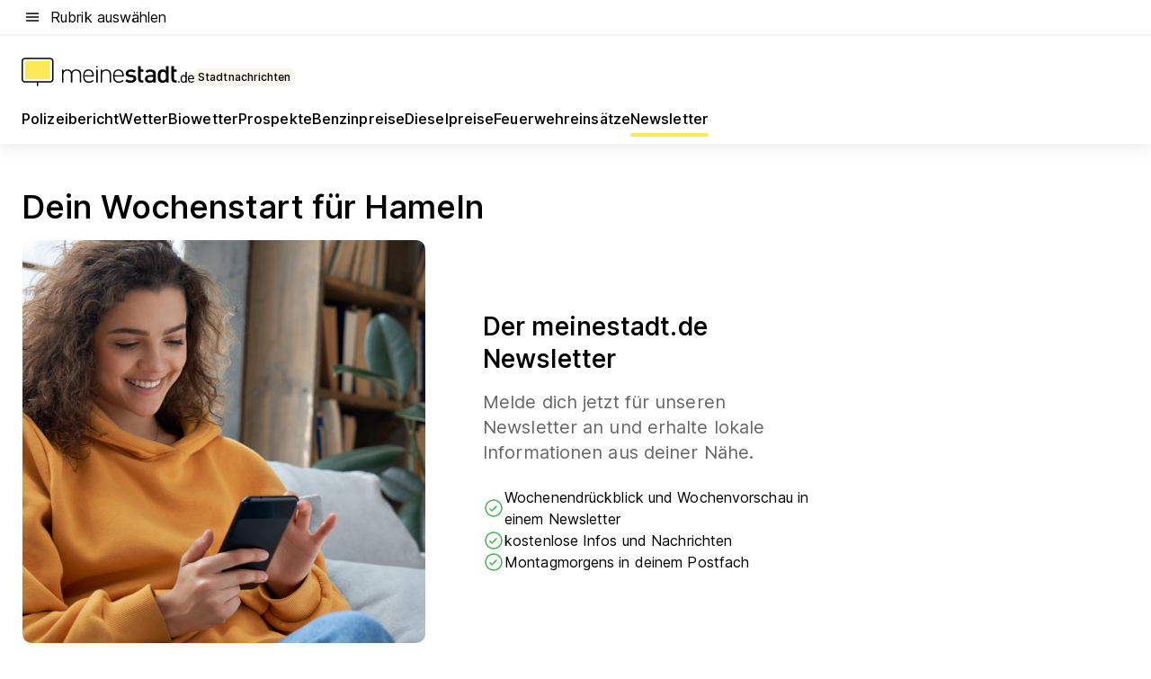

--- FILE ---
content_type: text/html; charset=utf-8
request_url: https://aktuell.meinestadt.de/hameln/wochenstart-newsletter
body_size: 86631
content:
<!DOCTYPE html><html lang="de"><head><meta charset="UTF-8"><meta name="referrer" content="unsafe-url"><meta name="viewport" content="width=device-width, initial-scale=1.0"><meta http-equiv="X-UA-Compatible" content="ie=edge"><title>Der meinestadt.de Wochenstart in Hameln</title><meta name="description" content="Unser kostenloser Newsletter zum Wochenstart: Lokale Infos, vom Wochenende sowie wichtige Termine für die kommende Woche in Hameln und Umgebung."><meta name="robots" content="noindex"><link rel="canonical" href="https://aktuell.meinestadt.de/hameln/wochenstart-newsletter"><meta property="og:title" content="Der meinestadt.de Wochenstart in Hameln"><meta property="twitter:title" content="Der meinestadt.de Wochenstart in Hameln"><meta property="og:description" content="Unser kostenloser Newsletter für dich zum Wochenstart: Lokale Infos, Polizeimeldungen, Feuerwehrmeldungen vom Wochenende und wichtige Termine für die kommende Woche."><meta property="twitter:description" content="Unser kostenloser Newsletter für dich zum Wochenstart: Lokale Infos, Polizeimeldungen, Feuerwehrmeldungen vom Wochenende und wichtige Termine für die kommende Woche."><meta property="og:image" content="https://image-resize.meinestadt.de/image-resize/v2/resize?w=1200&h=630&url=https%3A%2F%2Fwww.meinestadt.de%2Fsite%2Fmeinestadt%2Fget%2Fdocuments%2Fmeinestadt%2Fimages%2F1%20Neue%20Bildwelt%2FAktuelles%2FNewsletter%2FImage_Newsletter_AS_350132639_1240x700.jpg%3Fcb%3D20251206&sign=9bb15fcc65459141a2a059edd1befc39d0f1a088433220bcabd24b1c1b1daa60&cb=20251206"><meta property="og:image:width" content="1200"><meta property="og:image:height" content="630"><meta property="twitter:image:src" content="https://image-resize.meinestadt.de/image-resize/v2/resize?w=1200&h=630&url=https%3A%2F%2Fwww.meinestadt.de%2Fsite%2Fmeinestadt%2Fget%2Fdocuments%2Fmeinestadt%2Fimages%2F1%20Neue%20Bildwelt%2FAktuelles%2FNewsletter%2FImage_Newsletter_AS_350132639_1240x700.jpg%3Fcb%3D20251206&sign=9bb15fcc65459141a2a059edd1befc39d0f1a088433220bcabd24b1c1b1daa60&cb=20251206"><meta property="og:site_name" content="meinestadt.de"><meta property="og:locale" content="de_DE"><meta property="og:type" content="website"><meta property="twitter:site" content="@meinestadt.de"><meta property="twitter:site:id" content="18801608"><meta property="twitter:card" content="summary_large_image"><meta property="fb:app_id" content="1142750435829968"><meta property="fb:pages" content="64154755476"><link rel="dns-prefetch" href="https://image-resize.meinestadt.de"><link rel="dns-prefetch" href="https://cluster-services.meinestadt.de"><link rel="preconnect" href="https://image-resize.meinestadt.de"><link rel="preconnect" href="https://cluster-services.meinestadt.de"><link href="https://cluster-services.meinestadt.de/fonts/v1/inter/fonts.css" rel="stylesheet"><link rel="preload" href="//securepubads.g.doubleclick.net/tag/js/gpt.js" as="script"><style>/*! normalize.css v8.0.1 | MIT License | github.com/necolas/normalize.css */html{line-height:1.15;-webkit-text-size-adjust:100%}body{margin:0}main{display:block}h1{font-size:2em;margin:.67em 0}hr{box-sizing:content-box;height:0;overflow:visible}pre{font-family:monospace,monospace;font-size:1em}a{background-color:transparent}abbr[title]{border-bottom:none;text-decoration:underline;-webkit-text-decoration:underline dotted;text-decoration:underline dotted}b,strong{font-weight:bolder}code,kbd,samp{font-family:monospace,monospace;font-size:1em}small{font-size:80%}sub,sup{font-size:75%;line-height:0;position:relative;vertical-align:baseline}sub{bottom:-.25em}sup{top:-.5em}img{border-style:none}button,input,optgroup,select,textarea{font-family:inherit;font-size:100%;line-height:1.15;margin:0}button,input{overflow:visible}button,select{text-transform:none}[type=button],[type=reset],[type=submit],button{-webkit-appearance:button}[type=button]::-moz-focus-inner,[type=reset]::-moz-focus-inner,[type=submit]::-moz-focus-inner,button::-moz-focus-inner{border-style:none;padding:0}[type=button]:-moz-focusring,[type=reset]:-moz-focusring,[type=submit]:-moz-focusring,button:-moz-focusring{outline:1px dotted ButtonText}fieldset{padding:.35em .75em .625em}legend{box-sizing:border-box;color:inherit;display:table;max-width:100%;padding:0;white-space:normal}progress{vertical-align:baseline}textarea{overflow:auto}[type=checkbox],[type=radio]{box-sizing:border-box;padding:0}[type=number]::-webkit-inner-spin-button,[type=number]::-webkit-outer-spin-button{height:auto}[type=search]{-webkit-appearance:textfield;outline-offset:-2px}[type=search]::-webkit-search-decoration{-webkit-appearance:none}::-webkit-file-upload-button{-webkit-appearance:button;font:inherit}:-webkit-autofill{-webkit-text-fill-color:fieldtext}details{display:block}summary{display:list-item}[hidden],template{display:none}blockquote,body,dd,dl,fieldset,figure,h1,h2,h3,h4,h5,h6,hr,legend,ol,p,pre,ul{margin:0;padding:0}li>ol,li>ul{margin-bottom:0}table{border-collapse:collapse;border-spacing:0}fieldset{border:0;min-width:0}button,input,select{-webkit-appearance:none;-moz-appearance:none;appearance:none;background-color:transparent;border:0;color:#000;font-family:Inter,sans-serif;font-size:14px;letter-spacing:.1px;line-height:22px;margin:0;outline:none!important;padding:0}@media screen and (min-width:375px){button,input,select{font-size:14px;letter-spacing:.1px;line-height:22px}}@media screen and (min-width:1280px){button,input,select{font-size:14px;letter-spacing:.1px;line-height:22px}}button:disabled,input:disabled,select:disabled{opacity:1;-webkit-text-fill-color:currentColor}button[type=submit],input[type=submit],select[type=submit]{font-weight:400}textarea{background-color:transparent;border:0;padding:0;resize:none}html{box-sizing:border-box;font-size:10px;min-height:100%;overflow-y:scroll}html *{box-sizing:inherit}html :after,html :before{box-sizing:inherit;display:block}body{color:#000;font-family:Inter,sans-serif;font-size:14px;letter-spacing:.1px;line-height:22px;position:relative}@media screen and (min-width:375px){body{font-size:14px;letter-spacing:.1px;line-height:22px}}@media screen and (min-width:1280px){body{font-size:14px;letter-spacing:.1px;line-height:22px}}button:disabled,input[type=button]:disabled,input[type=submit]:disabled{cursor:not-allowed}*{-webkit-tap-highlight-color:rgba(0,0,0,0);-moz-tap-highlight-color:transparent}:focus,:hover{outline:none}input:-webkit-autofill,input:-webkit-autofill:active,input:-webkit-autofill:focus,input:-webkit-autofill:hover{-webkit-transition:color 9999s ease-out,background-color 9999s ease-out;-webkit-transition-delay:9999s}a{color:#000;text-decoration:none;text-decoration-line:none}a:active,a:focus,a:hover,a:visited{color:#000;text-decoration:none}h1{font-size:22px;letter-spacing:.1px;line-height:30px}@media screen and (min-width:375px){h1{font-size:26px;letter-spacing:.1px;line-height:34px}}@media screen and (min-width:1280px){h1{font-size:36px;letter-spacing:.1px;line-height:44px}}h2{font-size:20px;letter-spacing:.1px;line-height:28px}@media screen and (min-width:375px){h2{font-size:22px;letter-spacing:.1px;line-height:30px}}@media screen and (min-width:1280px){h2{font-size:28px;letter-spacing:.1px;line-height:36px}}h3{font-size:18px;letter-spacing:.1px;line-height:26px}@media screen and (min-width:375px){h3{font-size:18px;letter-spacing:.1px;line-height:26px}}@media screen and (min-width:1280px){h3{font-size:20px;letter-spacing:.1px;line-height:28px}}h4{font-size:16px;letter-spacing:.1px;line-height:24px}@media screen and (min-width:375px){h4{font-size:16px;letter-spacing:.1px;line-height:24px}}@media screen and (min-width:1280px){h4{font-size:16px;letter-spacing:.1px;line-height:24px}}h5{font-size:14px;letter-spacing:.1px;line-height:22px}@media screen and (min-width:375px){h5{font-size:14px;letter-spacing:.1px;line-height:22px}}@media screen and (min-width:1280px){h5{font-size:14px;letter-spacing:.1px;line-height:22px}}h6{font-size:14px;letter-spacing:.1px;line-height:22px}@media screen and (min-width:375px){h6{font-size:14px;letter-spacing:.1px;line-height:22px}}@media screen and (min-width:1280px){h6{font-size:14px;letter-spacing:.1px;line-height:22px}}html{bottom:0;left:0;overflow-x:hidden;position:relative;right:0;top:0;-webkit-overflow-scrolling:touch}@supports (scrollbar-gutter:stable){html{scrollbar-gutter:stable}}@supports not (scrollbar-gutter:stable){html{overflow-y:scroll}}html.-noScroll{overflow:hidden}html.-noScroll::-webkit-scrollbar{display:none}@supports not (scrollbar-gutter:stable){@media screen and (min-width:768px){html.-noScroll,html.-noScroll .ms-cookie-banner{padding-right:15px}}}html.-noScroll body{height:100%;overflow:hidden;width:100%}form{margin:0}select{-webkit-appearance:none}::-ms-clear{display:none}button:focus{outline:0!important}</style><style>.ms-defaultView{display:grid;grid-template-areas:"smartBanner smartBanner smartBanner" "header header header" "m0 m0 m0" "stage stage stage" ". main ." "footer footer footer";grid-template-rows:auto auto auto auto 1fr auto;min-height:100%;width:100%}@media screen and (min-width:768px){.ms-defaultView{grid-template-areas:"header header header" "header header header" ". p0 ." "stage stage skyRight" "skyLeft main skyRight" "footer footer footer";grid-template-rows:auto auto auto auto 1fr auto}}@media screen and (min-width:1280px){.ms-defaultView{grid-template-areas:"header header header" "header header header" ". p0 ." "stage stage stage" "skyLeft main skyRight" "footer footer footer";grid-template-rows:auto auto auto auto 1fr auto}}.ms-defaultView{grid-template-columns:0 minmax(0,768px) 0}@media screen and (min-width:768px){.ms-defaultView{grid-template-columns:0 768px 1fr}}@media screen and (min-width:1280px){.ms-defaultView{grid-template-columns:1fr 970px minmax(310px,1fr)}}@media screen and (min-width:1440px){.ms-defaultView{grid-template-columns:minmax(160px,1fr) 970px minmax(310px,1fr)}}@media screen and (min-width:1600px){.ms-defaultView{grid-template-columns:minmax(160px,1fr) 1140px minmax(310px,1fr)}}.ms-defaultView__smartBanner{grid-area:smartBanner}.ms-defaultView__header{grid-area:header;margin-bottom:24px}@media screen and (min-width:768px){.ms-defaultView__m0,.ms-defaultView__m9{display:none}}.ms-defaultView__m0{grid-area:m0;padding-bottom:5px;padding-top:5px}.ms-defaultView__p2,.ms-defaultView__p5{display:none;padding-bottom:10px}@media screen and (min-width:768px){.ms-defaultView__p2,.ms-defaultView__p5{display:block}}.ms-defaultView__p2{grid-area:skyRight}.ms-defaultView__p5{grid-area:skyLeft;justify-self:end;padding-right:10px}@media screen and (max-width:1440px){.ms-defaultView__p5{display:none}}.ms-defaultView__p0{display:none;grid-area:p0;justify-content:center}@media screen and (min-width:768px){.ms-defaultView__p0{display:flex}}.ms-defaultView__main{grid-area:main}.ms-defaultView__stage{grid-area:stage;z-index:5}.ms-defaultView__footer{grid-area:footer}.ms-defaultView__linkunits{margin-bottom:30px}.ms-defaultView.-hasStage .ms-defaultView__p2{padding-top:10px}.ms-defaultView.-hasStage .ms-defaultView__header{margin-bottom:0}@media screen and (min-width:1280px){.ms-defaultView.-hasStage .ms-defaultView__header{margin-bottom:24px}.ms-defaultView.-stageWithAds{grid-template-areas:"header header header" "header header header" ". p0 ." "skyLeft stage skyRight" "skyLeft main skyRight" "footer footer footer"}}.ms-header[data-v-3396afb3]{box-shadow:0 4px 12px 0 rgba(0,0,0,.04),0 7px 25px 0 rgba(0,0,0,.04);display:flex;flex-direction:column;position:relative;width:100%}@media screen and (min-width:1280px){.ms-header[data-v-3396afb3]{padding-bottom:8px}.ms-header[data-v-3396afb3]:before{background-color:#f5f5f5;content:"";display:block;height:2px;left:0;position:absolute;top:38px;width:100%;z-index:-1}}.ms-header__lowerSection[data-v-3396afb3],.ms-header__middleSection[data-v-3396afb3],.ms-header__upperSection[data-v-3396afb3]{display:grid;grid-template-areas:". content .";grid-template-columns:0 minmax(0,768px) 0}@media screen and (min-width:768px){.ms-header__lowerSection[data-v-3396afb3],.ms-header__middleSection[data-v-3396afb3],.ms-header__upperSection[data-v-3396afb3]{grid-template-columns:0 768px 1fr}}@media screen and (min-width:1280px){.ms-header__lowerSection[data-v-3396afb3],.ms-header__middleSection[data-v-3396afb3],.ms-header__upperSection[data-v-3396afb3]{grid-template-columns:1fr 970px minmax(310px,1fr)}}@media screen and (min-width:1440px){.ms-header__lowerSection[data-v-3396afb3],.ms-header__middleSection[data-v-3396afb3],.ms-header__upperSection[data-v-3396afb3]{grid-template-columns:minmax(160px,1fr) 970px minmax(310px,1fr)}}@media screen and (min-width:1600px){.ms-header__lowerSection[data-v-3396afb3],.ms-header__middleSection[data-v-3396afb3],.ms-header__upperSection[data-v-3396afb3]{grid-template-columns:minmax(160px,1fr) 1140px minmax(310px,1fr)}}@media screen and (min-width:1280px){.ms-header__middleSection[data-v-3396afb3]{background-color:#f7f6ef}}.ms-header__lowerSectionContent[data-v-3396afb3],.ms-header__middleSectionContent[data-v-3396afb3],.ms-header__upperSectionContent[data-v-3396afb3]{display:grid;grid-area:content}@media screen and (min-width:1280px){.ms-header__lowerSectionContent[data-v-3396afb3],.ms-header__middleSectionContent[data-v-3396afb3],.ms-header__upperSectionContent[data-v-3396afb3]{padding-left:24px;padding-right:24px}}.ms-header__upperSectionContent[data-v-3396afb3]{grid-template-areas:"burgerMenuBtn logo .";grid-template-columns:1fr 1fr 1fr}@media screen and (min-width:1280px){.ms-header__upperSectionContent[data-v-3396afb3]{font-size:16px;grid-template-areas:"burgerMenuBtn .";grid-template-columns:1fr auto;height:40px;letter-spacing:.1px;line-height:24px}}@media screen and (min-width:1280px) and (min-width:375px){.ms-header__upperSectionContent[data-v-3396afb3]{font-size:16px;letter-spacing:.1px;line-height:24px}}@media screen and (min-width:1280px) and (min-width:1280px){.ms-header__upperSectionContent[data-v-3396afb3]{font-size:16px;letter-spacing:.1px;line-height:24px}}.ms-header__middleSectionContent[data-v-3396afb3]{grid-template-areas:"relocation";grid-template-columns:1fr}@media screen and (min-width:1280px){.ms-header__lowerSectionContent[data-v-3396afb3]{grid-template-areas:"logo          linkArea" "nav           nav";grid-template-columns:auto 1fr}}.ms-header__metaActions[data-v-3396afb3]{align-items:center;display:flex;gap:24px;justify-content:center;justify-self:end}@media screen and (min-width:768px){.ms-header__metaActions[data-v-3396afb3]{justify-content:flex-end}}.ms-header__burgerMenu[data-v-3396afb3]{grid-area:burgerMenuBtn}.ms-header__linkArea[data-v-3396afb3]{grid-area:linkArea}.ms-header__logo[data-v-3396afb3]{grid-area:logo}.ms-header__navBar[data-v-3396afb3]{grid-area:nav}.ms-header__relocation[data-v-3396afb3]{background-color:#f7f6ef;border-radius:10px;grid-area:relocation;margin-bottom:16px;margin-left:16px;margin-right:16px}@media screen and (min-width:1280px){.ms-header__relocation[data-v-3396afb3]{border-radius:none;margin:0}}.ms-header__bookmark[data-v-3396afb3],.ms-header__login[data-v-3396afb3]{align-self:center;justify-self:end}.ms-header__relocationToggle[data-v-3396afb3]{align-self:center;justify-self:center}@media screen and (min-width:1280px){.ms-header__relocationToggle[data-v-3396afb3]{justify-self:end}}.ms-header.-noBorderTop[data-v-3396afb3]:before{content:none}.ms-header.-noBorderBottom[data-v-3396afb3]{border-bottom:0;margin-bottom:0}.ms-smartBanner[data-v-41f22f7c]{align-items:center;background-color:#333;color:#fff;display:flex;min-height:80px;padding:10px;position:relative}.ms-smartBanner__closeBtn[data-v-41f22f7c]{align-self:center;cursor:pointer;display:block;height:14px;width:14px}.ms-smartBanner__closeBtn[data-v-41f22f7c],.ms-smartBanner__cta[data-v-41f22f7c],.ms-smartBanner__logo[data-v-41f22f7c]{cursor:pointer}.ms-smartBanner__logo[data-v-41f22f7c]{border-radius:13px;display:block;height:50px;margin-left:5px;width:50px}@media screen and (min-width:375px){.ms-smartBanner__logo[data-v-41f22f7c]{height:60px;margin-left:10px;width:60px}}.ms-smartBanner__description[data-v-41f22f7c],.ms-smartBanner__name[data-v-41f22f7c],.ms-smartBanner__rating[data-v-41f22f7c]{font-size:12px;letter-spacing:.1px;line-height:20px}@media screen and (min-width:375px){.ms-smartBanner__description[data-v-41f22f7c],.ms-smartBanner__name[data-v-41f22f7c],.ms-smartBanner__rating[data-v-41f22f7c]{font-size:12px;letter-spacing:.1px;line-height:20px}}@media screen and (min-width:1280px){.ms-smartBanner__description[data-v-41f22f7c],.ms-smartBanner__name[data-v-41f22f7c],.ms-smartBanner__rating[data-v-41f22f7c]{font-size:12px;letter-spacing:.1px;line-height:20px}}.ms-smartBanner__name[data-v-41f22f7c]{font-weight:525}.ms-smartBanner__rating[data-v-41f22f7c]{margin-top:auto}.ms-smartBanner__cta[data-v-41f22f7c]{border:1px solid #fff;border-radius:3px;bottom:10px;box-sizing:border-box;font-size:14px;letter-spacing:.1px;line-height:22px;padding:5px 10px;position:absolute;right:10px;-webkit-user-select:none;-moz-user-select:none;user-select:none}@media screen and (min-width:375px){.ms-smartBanner__cta[data-v-41f22f7c]{font-size:14px;letter-spacing:.1px;line-height:22px}}@media screen and (min-width:1280px){.ms-smartBanner__cta[data-v-41f22f7c]{font-size:14px;letter-spacing:.1px;line-height:22px}}@media screen and (min-width:375px){.ms-smartBanner__cta[data-v-41f22f7c]{padding:5px 15px}}.ms-smartBanner__cta[data-v-41f22f7c],.ms-smartBanner__cta[data-v-41f22f7c]:visited{color:#fff}.ms-smartBanner__cta[data-v-41f22f7c]:active,.ms-smartBanner__cta[data-v-41f22f7c]:hover{background-color:#fff;border-color:#333;color:#333}.ms-smartBanner__textWrapper[data-v-41f22f7c]{display:flex;flex-direction:column;height:100%;margin-left:5px}@media screen and (min-width:375px){.ms-smartBanner__textWrapper[data-v-41f22f7c]{margin-left:10px}}.ms-smartBanner__star[data-v-41f22f7c]{display:inline;fill:#fc0;height:1em;width:1em}.ms-smartBanner__star+.ms-smartBanner__star[data-v-41f22f7c]{margin-left:1px}.ms-smartBanner__star.-empty[data-v-41f22f7c]{color:#fff}.ms-adPlace[data-v-7a86a1e5]{display:flex;justify-content:center;position:relative}.ms-adPlace__placement[data-v-7a86a1e5]{max-width:100%}.ms-adPlace.-p0[data-v-7a86a1e5]{padding-bottom:5px}.ms-adPlace.-p2[data-v-7a86a1e5]{justify-content:flex-start;padding-left:10px}.ms-adPlace.-p3[data-v-7a86a1e5],.ms-adPlace.-p4[data-v-7a86a1e5]{display:none;margin-bottom:20px;text-align:center;width:300px}@media screen and (min-width:768px){.ms-adPlace.-p3[data-v-7a86a1e5],.ms-adPlace.-p4[data-v-7a86a1e5]{display:block}}.ms-adPlace.-m0[data-v-7a86a1e5]{width:100%}.ms-adPlace.-m9[data-v-7a86a1e5]{position:fixed;top:0;z-index:7000000}.ms-adPlace.-m0sticky[data-v-7a86a1e5]{left:0;position:fixed;top:0;z-index:4000000}.ms-adPlace.-p2[data-v-7a86a1e5],.ms-adPlace.-sticky[data-v-7a86a1e5]{position:sticky;top:10px}.ms-adPlace.-c1[data-v-7a86a1e5],.ms-adPlace.-c2[data-v-7a86a1e5],.ms-adPlace.-c3[data-v-7a86a1e5]{align-items:center;display:flex;height:auto;justify-content:center;margin-left:-20px;margin-right:-20px;text-align:center}.ms-adPlace.-m1[data-v-7a86a1e5]:not(.-disturber),.ms-adPlace.-m2[data-v-7a86a1e5]:not(.-disturber),.ms-adPlace.-m3[data-v-7a86a1e5]:not(.-disturber),.ms-adPlace.-m4[data-v-7a86a1e5]:not(.-disturber),.ms-adPlace.-m5[data-v-7a86a1e5]:not(.-disturber),.ms-adPlace.-m6[data-v-7a86a1e5]:not(.-disturber),.ms-adPlace.-m7[data-v-7a86a1e5]:not(.-disturber),.ms-adPlace.-mx[data-v-7a86a1e5]:not(.-disturber),.ms-adPlace.-n0[data-v-7a86a1e5]:not(.-disturber),.ms-adPlace.-n1[data-v-7a86a1e5]:not(.-disturber),.ms-adPlace.-n2[data-v-7a86a1e5]:not(.-disturber),.ms-adPlace.-n3[data-v-7a86a1e5]:not(.-disturber),.ms-adPlace.-n4[data-v-7a86a1e5]:not(.-disturber),.ms-adPlace.-n5[data-v-7a86a1e5]:not(.-disturber){margin-bottom:20px}@media screen and (min-width:768px){.ms-adPlace.-mobile[data-v-7a86a1e5]{display:none}}.ms-adPlace.-desktop[data-v-7a86a1e5]{display:none}@media screen and (min-width:768px){.ms-adPlace.-desktop[data-v-7a86a1e5]{display:flex}}@charset "UTF-8";.dot[data-v-342a9404]:before{color:#ff5151;content:"●";font-size:18px;position:absolute;right:0;top:-6px}.ms-headerLogo__extraText--truncated[data-v-d9ea6298]{overflow:hidden;text-overflow:ellipsis;white-space:nowrap}.ms-headerLogo[data-v-d9ea6298]{display:flex;height:100%;justify-content:center;width:100%}@media screen and (min-width:1280px){.ms-headerLogo[data-v-d9ea6298]{height:auto;justify-content:flex-start;width:auto}}.ms-headerLogo__slogan[data-v-d9ea6298]{align-items:center;display:flex;flex-direction:column;padding-bottom:16px;padding-top:8px;position:relative}@media screen and (min-width:1280px){.ms-headerLogo__slogan[data-v-d9ea6298]{align-items:center;flex-direction:row;gap:8px;height:32px;justify-content:flex-start;margin:24px 0;padding-bottom:0;padding-top:0;position:relative}}.ms-headerLogo__svg[data-v-d9ea6298]{height:29px;max-width:174px;min-width:174px;width:174px}@media screen and (min-width:1280px){.ms-headerLogo__svg[data-v-d9ea6298]{height:100%;max-width:192px;width:192px}}.ms-headerLogo__channelLabel[data-v-d9ea6298]{align-self:flex-end;background-color:#f7f6ef;border-radius:5px;font-size:12px;font-weight:525;letter-spacing:.1px;line-height:20px;padding:1px 2px;-webkit-user-select:none;-moz-user-select:none;user-select:none}@media screen and (min-width:375px){.ms-headerLogo__channelLabel[data-v-d9ea6298]{font-size:12px;letter-spacing:.1px;line-height:20px}}@media screen and (min-width:1280px){.ms-headerLogo__channelLabel[data-v-d9ea6298]{align-self:center;font-size:12px;letter-spacing:.1px;line-height:20px;margin-top:auto;padding:0 4px;position:relative;right:auto;top:auto}}.ms-headerLogo__extraText[data-v-d9ea6298]{font-size:12px;letter-spacing:.1px;line-height:20px;margin-left:47px;margin-top:5px}@media screen and (min-width:375px){.ms-headerLogo__extraText[data-v-d9ea6298]{font-size:12px;letter-spacing:.1px;line-height:20px}}@media screen and (min-width:1280px){.ms-headerLogo__extraText[data-v-d9ea6298]{font-size:12px;letter-spacing:.1px;line-height:20px}}.ms-headerLogo__extraText--truncated[data-v-d9ea6298]{width:170px}.ms-headerLogo.-noLabel .ms-headerLogo__slogan[data-v-d9ea6298]{height:76px;justify-content:center;padding-bottom:0;padding-top:0}.ms-navBar[data-v-d1b54ae8],.ms-navBar__items[data-v-d1b54ae8]{max-width:100%;width:100%}.ms-navBar__items[data-v-d1b54ae8]{display:flex;flex-direction:row;gap:16px}@media screen and (min-width:1280px){.ms-navBar__items[data-v-d1b54ae8]{gap:32px}}.ms-navBar__item[data-v-d1b54ae8]{list-style:none;position:relative}.ms-navBar__item.-hidden[data-v-d1b54ae8]{opacity:0;pointer-events:none}.ms-navBar__itemLink[data-v-d1b54ae8]{color:#000;cursor:pointer;display:block;font-size:16px;font-weight:525;letter-spacing:.1px;line-height:24px;padding-bottom:8px}@media screen and (min-width:375px){.ms-navBar__itemLink[data-v-d1b54ae8]{font-size:16px;letter-spacing:.1px;line-height:24px}}@media screen and (min-width:1280px){.ms-navBar__itemLink[data-v-d1b54ae8]{font-size:16px;letter-spacing:.1px;line-height:24px}}.ms-navBar__itemLink[data-v-d1b54ae8]:after{border-radius:4px;bottom:0;content:"";height:4px;left:0;position:absolute;transform:scaleX(0);transform-origin:center;transition-duration:.3s;transition-property:background-color,transform;transition-timing-function:cubic-bezier(.4,0,.2,1);width:100%}.ms-navBar__itemLink.-active[data-v-d1b54ae8]:after,.ms-navBar__itemLink[data-v-d1b54ae8]:hover:after{background-color:#ffe857;transform:scaleX(1)}.ms-navBar__itemLink[data-v-d1b54ae8]:active:after{background-color:#fc0;transform:scaleX(1.1)}.ms-navBar__itemLink.-currentChannel[data-v-d1b54ae8]{pointer-events:none}.ms-navBar__itemLink.-currentChannel[data-v-d1b54ae8]:after{background-image:linear-gradient(#ffe857,#ffe857);background-size:100% 4px;border-radius:2px}.ms-navBar__itemLink.-hideHighlighting[data-v-d1b54ae8]:after{background-image:linear-gradient(180deg,#f5f5f5,#f5f5f5);background-size:0 4px}.ms-navBar__itemLink.-noPaddingRight[data-v-d1b54ae8]:hover:after{width:100%}.ms-navBar__itemLink.-noPaddingRight[data-v-d1b54ae8]:active:after{left:-4px;width:calc(100% + 8px)}.ms-navBar__itemLink.-noPaddingRight .ms-navBar__itemLinkText[data-v-d1b54ae8]{padding-right:5px;white-space:nowrap}.ms-navBar__itemLinkText[data-v-d1b54ae8]{white-space:nowrap}.ms-offcanvasNav[data-v-47fe3c3d]{position:relative;z-index:6000020}.ms-offcanvasNav[data-v-47fe3c3d]:before{background-color:#333;bottom:0;content:"";height:100vh;left:0;opacity:0;pointer-events:none;position:fixed;top:0;transition-duration:.3s;transition-property:opacity,-webkit-backdrop-filter;transition-property:backdrop-filter,opacity;transition-property:backdrop-filter,opacity,-webkit-backdrop-filter;transition-timing-function:cubic-bezier(.4,0,.2,1);width:100vw;will-change:backdrop-filter}@supports ((-webkit-backdrop-filter:blur()) or (backdrop-filter:blur())){.ms-offcanvasNav[data-v-47fe3c3d]:before{-webkit-backdrop-filter:blur(0);backdrop-filter:blur(0)}}.ms-offcanvasNav[data-v-47fe3c3d]:before{z-index:-1}.ms-offcanvasNav.-open .ms-offcanvasNav__drawer[data-v-47fe3c3d]{transform:translateX(0)}.ms-offcanvasNav.-open[data-v-47fe3c3d]:before{cursor:pointer;opacity:.75;pointer-events:all}@supports ((-webkit-backdrop-filter:blur()) or (backdrop-filter:blur())){.ms-offcanvasNav.-open[data-v-47fe3c3d]:before{-webkit-backdrop-filter:blur(1px);backdrop-filter:blur(1px)}}.ms-offcanvasNav__drawer[data-v-47fe3c3d]{background-color:#fff;bottom:0;display:flex;flex-direction:column;left:0;position:fixed;right:0;top:0;transform:translateX(-100%);transition:transform .3s cubic-bezier(.4,0,.2,1);width:100vw;z-index:0}@media screen and (min-width:768px){.ms-offcanvasNav__drawer[data-v-47fe3c3d]{width:320px}}.ms-offcanvasNav__layerWrapper[data-v-47fe3c3d]{display:flex;flex-grow:1;min-width:100%;overflow:hidden;position:relative;z-index:5}.ms-offcanvasNav__level0[data-v-47fe3c3d],.ms-offcanvasNav__level1[data-v-47fe3c3d]{bottom:0;display:flex;flex-direction:column;left:0;overflow:hidden;position:absolute;right:0;top:0;transition:transform .3s cubic-bezier(.4,0,.2,1)}.ms-offcanvasNav__level0[data-v-47fe3c3d]{transform:translateX(0)}.ms-offcanvasNav__level0.-open[data-v-47fe3c3d]{transform:translateX(-100%)}.ms-offcanvasNav__level1[data-v-47fe3c3d]{transform:translateX(100%)}.ms-offcanvasNav__level1.-open[data-v-47fe3c3d]{transform:translateX(0)}.ms-offcanvasNav__nav[data-v-47fe3c3d]{align-items:center;background-color:#fff;display:flex;justify-content:space-between;padding-left:32px;padding-right:32px;padding-top:32px;width:100%}.ms-offcanvasNav__icon[data-v-47fe3c3d]{height:24px;width:24px}.ms-offcanvasNav__backBtn[data-v-47fe3c3d],.ms-offcanvasNav__closeBtn[data-v-47fe3c3d]{align-items:center;cursor:pointer;display:flex;height:100%}.ms-offcanvasNav__backBtn+.ms-offcanvasNav__backBtn[data-v-47fe3c3d],.ms-offcanvasNav__backBtn+.ms-offcanvasNav__closeBtn[data-v-47fe3c3d],.ms-offcanvasNav__closeBtn+.ms-offcanvasNav__backBtn[data-v-47fe3c3d],.ms-offcanvasNav__closeBtn+.ms-offcanvasNav__closeBtn[data-v-47fe3c3d]{margin-left:auto}.ms-offcanvasNav__backBtn.-noPointer[data-v-47fe3c3d],.ms-offcanvasNav__closeBtn.-noPointer[data-v-47fe3c3d]{cursor:auto}.ms-offcanvasNav__headline[data-v-47fe3c3d],.ms-offcanvasNav__link[data-v-47fe3c3d]{flex-shrink:0}.ms-offcanvasNav__headline[data-v-47fe3c3d]{align-items:center;display:flex;flex-direction:column;font-size:18px;font-weight:525;letter-spacing:.1px;line-height:26px;padding-bottom:48px;padding-top:24px;text-align:center}@media screen and (min-width:375px){.ms-offcanvasNav__headline[data-v-47fe3c3d]{font-size:18px;letter-spacing:.1px;line-height:26px}}@media screen and (min-width:1280px){.ms-offcanvasNav__headline[data-v-47fe3c3d]{font-size:20px;letter-spacing:.1px;line-height:28px}}.ms-offcanvasNav__link[data-v-47fe3c3d]{align-items:center;cursor:pointer;display:flex;font-size:16px;font-weight:525;height:50px;justify-content:space-between;letter-spacing:.1px;line-height:24px;padding-left:32px;padding-right:32px;position:relative;width:100%}@media screen and (min-width:375px){.ms-offcanvasNav__link[data-v-47fe3c3d]{font-size:16px;letter-spacing:.1px;line-height:24px}}@media screen and (min-width:1280px){.ms-offcanvasNav__link[data-v-47fe3c3d]{font-size:16px;letter-spacing:.1px;line-height:24px}}.ms-offcanvasNav__link[data-v-47fe3c3d]:after{border-radius:2px;bottom:0;content:"";left:0;position:absolute;top:0;width:5px}.ms-offcanvasNav__link[data-v-47fe3c3d]:hover:after{background-color:#f1ede0}.ms-offcanvasNav__link.-active[data-v-47fe3c3d]{font-weight:525}.ms-offcanvasNav__link.-active[data-v-47fe3c3d]:after{background-color:#ffda00}.ms-offcanvasNav__body[data-v-47fe3c3d]{flex-shrink:1;overflow-y:auto;-webkit-overflow-scrolling:touch}.ms-offcanvasNav__btnArea[data-v-47fe3c3d]{box-shadow:0 4px 12px 0 rgba(0,0,0,.04),0 7px 25px 0 rgba(0,0,0,.04);display:flex;flex-direction:column;flex-shrink:0;gap:8px;justify-self:flex-end;margin-top:auto;padding:32px}.ms-offcanvasNav__cta[data-v-47fe3c3d]{align-items:center;background-color:#ffda00;display:flex;flex-grow:1;justify-content:center;min-height:50px;min-width:50%;padding-left:5px;padding-right:5px;text-align:center}.ms-offcanvasNav__cta.-secondary[data-v-47fe3c3d]{background:#fff}.ms-offcanvasNav__channelIcon[data-v-47fe3c3d]{background-color:#fbfaf7;border-radius:50%;margin-bottom:8px}.cs-bookmark-icon[data-v-3aada5eb]{display:block;position:relative}.cs-bookmark-icon[data-v-3aada5eb]:after{background-color:#f14165;border:2px solid #fff;border-radius:50%;content:"";height:10px;opacity:0;position:absolute;right:1px;top:1px;transition:opacity .2s cubic-bezier(.4,0,.2,1);width:10px}.cs-bookmark-icon__icon[data-v-3aada5eb]{height:24px;width:24px}.cs-bookmark-icon.-hasDot[data-v-3aada5eb]:after{opacity:1}.ms-textLink.-truncated .ms-textLink__textWrapper[data-v-38ea909b],.ms-textLink__suffix[data-v-38ea909b]{overflow:hidden;text-overflow:ellipsis;white-space:nowrap}.ms-textLink[data-v-38ea909b]{align-items:flex-start;cursor:pointer;display:flex}.ms-textLink .ms-textLink__text[data-v-38ea909b]{background-image:linear-gradient(#fc0,#fc0);background-position:50% 100%;background-repeat:no-repeat;background-size:0 2px;transition:background-size .3s ease-in}.ms-textLink:focus .ms-textLink__text[data-v-38ea909b],.ms-textLink:hover .ms-textLink__text[data-v-38ea909b]{background-size:100% 2px}.ms-textLink:active .ms-textLink__text[data-v-38ea909b]{background-image:linear-gradient(#fc0,#fc0);background-size:100% 2px}.ms-textLink__svg[data-v-38ea909b]{color:#fc0;display:inline-block;height:22px;margin-right:5px;min-width:12px;width:12px}@media screen and (min-width:768px){.ms-textLink__svg[data-v-38ea909b]{height:22px}}.ms-textLink.-copylink[data-v-38ea909b]{color:inherit;display:inline-block;font-size:inherit;font-weight:inherit}.ms-textLink.-copylink .ms-textLink__text[data-v-38ea909b]{background-image:linear-gradient(#fc0,#fc0);background-position:50% 100%;background-repeat:no-repeat;background-size:80% 2px;transition:background-size .3s ease-in}.ms-textLink.-copylink:focus .ms-textLink__text[data-v-38ea909b],.ms-textLink.-copylink:hover .ms-textLink__text[data-v-38ea909b]{background-size:100% 2px}.ms-textLink.-copylink:active .ms-textLink__text[data-v-38ea909b]{background-image:linear-gradient(#333,#333);background-size:100% 2px}.ms-textLink.-hyphens[data-v-38ea909b]{-webkit-hyphens:auto;hyphens:auto;word-break:normal}.ms-textLink.-anchorLink[data-v-38ea909b]{display:inline}.ms-textLink.-clickArea[data-v-38ea909b]:after{bottom:0;content:"";left:0;position:absolute;right:0;top:0}.ms-textLink__suffix[data-v-38ea909b]{color:#999;margin-left:5px}.ms-button[data-v-0cd7eb0c]{background-color:#ffda00;border:1px solid #ffda00;border-radius:3px;cursor:pointer;display:inline-block;height:50px;max-height:50px;min-height:50px;padding-left:30px;padding-right:30px;position:relative;transition-duration:.3s;transition-property:color,background-color,border-color;transition-timing-function:cubic-bezier(.4,0,.2,1);-webkit-user-select:none;-moz-user-select:none;user-select:none}.ms-button[data-v-0cd7eb0c]:active,.ms-button[data-v-0cd7eb0c]:focus,.ms-button[data-v-0cd7eb0c]:hover{background-color:#feba2e;border-color:#feba2e}.ms-button[data-v-0cd7eb0c]:disabled{background-color:#fced96;border-color:#fced96;color:#999;cursor:not-allowed}.ms-button[data-v-0cd7eb0c]:active:not(:disabled){transform:translateY(2px)}.ms-button__flexWrapper[data-v-0cd7eb0c]{align-items:center;display:flex;height:100%;justify-content:center}.ms-button__icon[data-v-0cd7eb0c]{height:25px;margin-right:10px;width:25px}.ms-button__loader[data-v-0cd7eb0c]{display:none;left:50%;position:absolute;top:50%;transform:translate(-50%,-50%)}.ms-button.-secondary[data-v-0cd7eb0c]{background-color:#f5f5f5;border-color:#ccc}.ms-button.-secondary[data-v-0cd7eb0c]:active,.ms-button.-secondary[data-v-0cd7eb0c]:focus,.ms-button.-secondary[data-v-0cd7eb0c]:hover{background-color:#ccc}.ms-button.-secondary[data-v-0cd7eb0c]:disabled{background-color:#f5f5f5}.ms-button.-inverted[data-v-0cd7eb0c]{background-color:transparent;border-color:#fff;color:#fff}.ms-button.-inverted[data-v-0cd7eb0c]:active,.ms-button.-inverted[data-v-0cd7eb0c]:focus,.ms-button.-inverted[data-v-0cd7eb0c]:hover{background-color:#fff;color:#333}.ms-button.-inverted[data-v-0cd7eb0c]:disabled{background-color:#f5f5f5}.ms-button.-small[data-v-0cd7eb0c]{height:30px;max-height:30px;min-height:30px}.ms-button.-noTextWrap[data-v-0cd7eb0c]{white-space:nowrap}.ms-button.-square[data-v-0cd7eb0c]{padding:0;width:50px}.ms-button.-loading .ms-button__flexWrapper[data-v-0cd7eb0c]{visibility:hidden}.ms-button.-loading .ms-button__loader[data-v-0cd7eb0c]{display:block}.cs-autocomplete-dropdown__wrapper[data-v-f6b38de5]{align-items:flex-end;border-radius:5px;border-style:solid;border-width:1px;display:flex;height:52px;padding:5px 12px;position:relative;--tw-border-opacity:1;border-color:rgb(204 204 204/var(--tw-border-opacity));transition-duration:.2s;transition-property:all;transition-timing-function:cubic-bezier(.4,0,.2,1)}.cs-autocomplete-dropdown__wrapper[data-v-f6b38de5]:hover{box-shadow:0 0 0 4px #f1ede0}.cs-autocomplete-dropdown__input[data-v-f6b38de5]{flex-grow:1;overflow:hidden;text-overflow:ellipsis;white-space:nowrap;width:100%}.cs-autocomplete-dropdown__label[data-v-f6b38de5]{left:12px;max-width:calc(100% - 24px);overflow:hidden;position:absolute;text-overflow:ellipsis;top:5px;transform:translateY(9px);white-space:nowrap;--tw-text-opacity:1;color:rgb(102 102 102/var(--tw-text-opacity));transition-duration:.2s;transition-property:all;transition-timing-function:cubic-bezier(.4,0,.2,1)}@media screen and (min-width:768px){.cs-autocomplete-dropdown__label[data-v-f6b38de5]{transform:translateY(9px)}}.cs-autocomplete-dropdown.-filled .cs-autocomplete-dropdown__label[data-v-f6b38de5],.cs-autocomplete-dropdown.-focus .cs-autocomplete-dropdown__label[data-v-f6b38de5]{font-size:12px;letter-spacing:.1px;line-height:20px;transform:translateY(0)}@media screen and (min-width:375px){.cs-autocomplete-dropdown.-filled .cs-autocomplete-dropdown__label[data-v-f6b38de5],.cs-autocomplete-dropdown.-focus .cs-autocomplete-dropdown__label[data-v-f6b38de5]{font-size:12px;letter-spacing:.1px;line-height:20px}}@media screen and (min-width:1280px){.cs-autocomplete-dropdown.-filled .cs-autocomplete-dropdown__label[data-v-f6b38de5],.cs-autocomplete-dropdown.-focus .cs-autocomplete-dropdown__label[data-v-f6b38de5]{font-size:12px;letter-spacing:.1px;line-height:20px}}.cs-autocomplete-dropdown.-focus .cs-autocomplete-dropdown__wrapper[data-v-f6b38de5]{box-shadow:0 0 0 4px #fff3ab;--tw-border-opacity:1;border-color:rgb(255 211 29/var(--tw-border-opacity))}.cs-autocomplete-dropdown.-error .cs-autocomplete-dropdown__input[data-v-f6b38de5]{width:calc(100% - 52px)}.cs-autocomplete-dropdown.-error .cs-autocomplete-dropdown__wrapper[data-v-f6b38de5]{box-shadow:0 0 0 4px #fccfd8;--tw-border-opacity:1;border-color:rgb(241 65 101/var(--tw-border-opacity))}.cs-autocomplete-dropdown.-error .cs-autocomplete-dropdown__label[data-v-f6b38de5],.cs-autocomplete-dropdown.-error .cs-autocomplete-dropdown__wrapper[data-v-f6b38de5]{--tw-text-opacity:1;color:rgb(241 65 101/var(--tw-text-opacity))}.cs-autocomplete-dropdown.-inactive[data-v-f6b38de5]{cursor:not-allowed}.cs-autocomplete-dropdown.-inactive .cs-autocomplete-dropdown__input[data-v-f6b38de5]{cursor:not-allowed;width:calc(100% - 52px)}.cs-autocomplete-dropdown.-inactive .cs-autocomplete-dropdown__wrapper[data-v-f6b38de5]{box-shadow:none;--tw-border-opacity:1;border-color:rgb(229 229 229/var(--tw-border-opacity))}.cs-autocomplete-dropdown.-inactive .cs-autocomplete-dropdown__label[data-v-f6b38de5],.cs-autocomplete-dropdown.-inactive .cs-autocomplete-dropdown__wrapper[data-v-f6b38de5]{--tw-text-opacity:1;color:rgb(204 204 204/var(--tw-text-opacity))}.mt-12[data-v-f6b38de5]{margin-top:12px}.ms-stars-rating__star[data-v-2cac27f2]{height:1em;width:1em}.ms-stars-rating__star+.ms-stars-rating__star[data-v-2cac27f2]{margin-left:1px}.custom-image-size[data-v-41cca938]{aspect-ratio:1/1;max-height:382px;max-width:382px}@media screen and (min-width:768px){.custom-image-size[data-v-41cca938]{height:348px;max-height:none;max-width:none;width:348px}}@media screen and (min-width:1280px){.custom-image-size[data-v-41cca938]{height:448px;width:448px}}@media screen and (min-width:1600px){.custom-image-size[data-v-41cca938]{height:534px;width:534px}}.ms-inputField__input[data-v-365b89b1],.ms-inputField__label[data-v-365b89b1]{overflow:hidden;text-overflow:ellipsis;white-space:nowrap}.ms-inputField__wrapper[data-v-365b89b1]{border:1px solid #ccc;border-radius:3px}.ms-inputField[data-v-365b89b1]{position:relative}.ms-inputField__input[data-v-365b89b1]{flex-grow:1;height:100%;padding-left:15px}.ms-inputField__wrapper[data-v-365b89b1]{align-items:center;background-color:#fff;display:flex;height:50px;position:relative}.ms-inputField__wrapper[data-v-365b89b1]:after,.ms-inputField__wrapper[data-v-365b89b1]:before{background-color:transparent;border-radius:0 0 3px 3px;bottom:-1px;box-sizing:border-box;content:"";display:block;height:3px;left:-1px;position:absolute;right:-1px;transition-duration:.3s;transition-timing-function:.3s}.ms-inputField__wrapper[data-v-365b89b1]:after{transform:scaleX(0);transform-origin:center;transition-property:transform,background-color}.ms-inputField__label[data-v-365b89b1]{background-color:#fff;color:#999;font-size:14px;left:5px;line-height:14px;overflow:visible;padding-left:10px;padding-right:10px;pointer-events:none;position:absolute;top:18px;transform-origin:left;transition-duration:.3s;transition-property:transform;transition-timing-function:cubic-bezier(.4,0,.2,1);-webkit-user-select:none;-moz-user-select:none;user-select:none}.ms-inputField__error[data-v-365b89b1]{color:#ff5151;font-size:12px;letter-spacing:.1px;line-height:20px;padding:5px 15px}@media screen and (min-width:375px){.ms-inputField__error[data-v-365b89b1]{font-size:12px;letter-spacing:.1px;line-height:20px}}@media screen and (min-width:1280px){.ms-inputField__error[data-v-365b89b1]{font-size:12px;letter-spacing:.1px;line-height:20px}}.ms-inputField__icon[data-v-365b89b1]{align-items:center;display:flex;height:100%;justify-content:flex-end;min-width:48px;padding-left:15px;padding-right:15px}.ms-inputField__icon>svg[data-v-365b89b1]{height:20px;max-width:2em}.ms-inputField__reset[data-v-365b89b1]{cursor:pointer;height:1.5em;width:1.5em}.ms-inputField:hover .ms-inputField__wrapper[data-v-365b89b1]:before{background-color:#ccc}.ms-inputField.-focus .ms-inputField__wrapper[data-v-365b89b1]:after{background-color:#ffda00;transform:scaleX(1)}.ms-inputField.-filled .ms-inputField__label[data-v-365b89b1],.ms-inputField.-focus .ms-inputField__label[data-v-365b89b1]{color:#666;transform:scale(.8571428571) translateY(-29.7142857143px)}.ms-inputField.-error .ms-inputField__wrapper[data-v-365b89b1]:after{background-color:#ff5151;transform:scaleX(1)}.ms-inputField.-error .ms-inputField__wrapper[data-v-365b89b1]:before{background-color:#ff5151}.ms-inputField.-inactive[data-v-365b89b1]{pointer-events:none}.ms-inputField.-inactive .ms-inputField__label[data-v-365b89b1]{color:#ccc}.ms-inputField.-inactive .ms-inputField__wrapper[data-v-365b89b1]{border-color:#e5e5e5}.ms-notification[data-v-62b78615]{border:1px solid #1ba8a8;border-radius:3px;color:#fff;margin-bottom:20px;margin-top:20px}@media screen and (min-width:768px){.ms-notification[data-v-62b78615]{margin-left:16px}}.ms-notification__wrapper[data-v-62b78615]{align-items:center;display:flex;min-height:44px;padding:20px}.ms-notification__iconContainer[data-v-62b78615]{border:2px solid #fff;height:32px;margin-right:20px;max-height:32px;max-width:32px;min-height:32px;min-width:32px;width:32px}.ms-notification__icon[data-v-62b78615]{transform:scale(.5)}.ms-notification.-info[data-v-62b78615]{border-color:#1ba8a8}.ms-notification.-info[data-v-62b78615],.ms-notification.-info .ms-notification__iconContainer[data-v-62b78615]{background-color:#1ba8a8}.ms-notification.-error[data-v-62b78615]{border-color:#ff5151}.ms-notification.-error[data-v-62b78615],.ms-notification.-error .ms-notification__iconContainer[data-v-62b78615]{background-color:#ff5151}.ms-notification.-success[data-v-62b78615]{background-color:#46b158;border-color:#46b158}.ms-notification.-success .ms-notification__iconContainer[data-v-62b78615]{background-color:#46b158}.ms-accordion__arrow[data-v-59d22fed]{height:14px;margin-left:auto;max-height:14px;max-width:14px;min-height:14px;min-width:14px;transform:rotate(90deg);transition:transform .3s cubic-bezier(.4,0,.2,1);width:14px}.ms-accordion__label[data-v-59d22fed]{align-items:center;background-color:#fff;border:1px solid #ccc;border-radius:3px;color:#333;display:flex;min-height:50px;padding:15px 10px;transition-duration:.3s;transition-property:color background-color;transition-timing-function:cubic-bezier(.4,0,.2,1);-webkit-user-select:none;-moz-user-select:none;user-select:none}.ms-accordion__label[data-v-59d22fed]:focus,.ms-accordion__label[data-v-59d22fed]:hover{background-color:#f5f5f5;cursor:pointer}.ms-accordion.-disabled[data-v-59d22fed]{pointer-events:none}.ms-accordion.-disabled .ms-accordion__label[data-v-59d22fed]{color:#999}.ms-accordion.-disabled .ms-accordion__arrow[data-v-59d22fed]{display:none}.ms-accordion__input:checked~.ms-accordion__label[data-v-59d22fed]{background-color:#f5f5f5}.ms-accordion__input:checked~.ms-accordion__label .ms-accordion__arrow[data-v-59d22fed]{transform:rotate(270deg)}.ms-accordion__labelContent[data-v-59d22fed]{margin-right:10px}@media screen and (min-width:768px){.ms-accordion__labelContent[data-v-59d22fed]{width:85%}}.ms-accordion__contentContainer[data-v-59d22fed]{margin-top:-1px;max-height:0;overflow:hidden;transition:max-height .3s cubic-bezier(0,1,0,1),border-color .5s cubic-bezier(.4,0,.2,1)}.ms-accordion__input[data-v-59d22fed]{display:block;opacity:0;position:absolute}.ms-accordion__input:focus~.ms-accordion__label[data-v-59d22fed]{background-color:#f5f5f5}.ms-accordion__input:checked~.ms-accordion__contentContainer[data-v-59d22fed]{border-color:#ccc;max-height:9999px;transition:max-height .3s cubic-bezier(1,0,1,0)}.ms-accordion__content[data-v-59d22fed]{font-size:14px;letter-spacing:.1px;line-height:22px;padding:20px 20px 30px}@media screen and (min-width:375px){.ms-accordion__content[data-v-59d22fed]{font-size:14px;letter-spacing:.1px;line-height:22px}}@media screen and (min-width:1280px){.ms-accordion__content[data-v-59d22fed]{font-size:14px;letter-spacing:.1px;line-height:22px}}@media screen and (min-width:768px){.ms-accordion__content[data-v-59d22fed]{padding:20px 20px 40px}}.ms-accordion.-noPadding .ms-accordion__content[data-v-59d22fed]{padding:0}.footer-grid[data-v-97186ed2]{display:grid;grid-template-areas:". content .";grid-template-columns:0 minmax(0,768px) 0}@media screen and (min-width:768px){.footer-grid[data-v-97186ed2]{grid-template-columns:0 768px 1fr}}@media screen and (min-width:1280px){.footer-grid[data-v-97186ed2]{grid-template-columns:1fr 970px minmax(310px,1fr)}}@media screen and (min-width:1440px){.footer-grid[data-v-97186ed2]{grid-template-columns:minmax(160px,1fr) 970px minmax(310px,1fr)}}@media screen and (min-width:1600px){.footer-grid[data-v-97186ed2]{grid-template-columns:minmax(160px,1fr) 1140px minmax(310px,1fr)}}.footer-grid__item[data-v-97186ed2]{grid-area:content}</style><style>/*! tailwindcss v3.3.5 | MIT License | https://tailwindcss.com*/*,:after,:before{border:0 solid #e5e7eb;box-sizing:border-box}:after,:before{--tw-content:""}html{line-height:1.5;-webkit-text-size-adjust:100%;font-family:ui-sans-serif,system-ui,-apple-system,BlinkMacSystemFont,Segoe UI,Roboto,Helvetica Neue,Arial,Noto Sans,sans-serif,Apple Color Emoji,Segoe UI Emoji,Segoe UI Symbol,Noto Color Emoji;font-feature-settings:normal;font-variation-settings:normal;-moz-tab-size:4;-o-tab-size:4;tab-size:4}body{line-height:inherit;margin:0}hr{border-top-width:1px;color:inherit;height:0}abbr:where([title]){-webkit-text-decoration:underline dotted;text-decoration:underline dotted}h1,h2,h3,h4,h5,h6{font-size:inherit;font-weight:inherit}a{color:inherit;text-decoration:inherit}b,strong{font-weight:bolder}code,kbd,pre,samp{font-family:ui-monospace,SFMono-Regular,Menlo,Monaco,Consolas,Liberation Mono,Courier New,monospace;font-size:1em}small{font-size:80%}sub,sup{font-size:75%;line-height:0;position:relative;vertical-align:baseline}sub{bottom:-.25em}sup{top:-.5em}table{border-collapse:collapse;border-color:inherit;text-indent:0}button,input,optgroup,select,textarea{color:inherit;font-family:inherit;font-feature-settings:inherit;font-size:100%;font-variation-settings:inherit;font-weight:inherit;line-height:inherit;margin:0;padding:0}button,select{text-transform:none}[type=button],[type=reset],[type=submit],button{-webkit-appearance:button;background-color:transparent;background-image:none}:-moz-focusring{outline:auto}:-moz-ui-invalid{box-shadow:none}progress{vertical-align:baseline}::-webkit-inner-spin-button,::-webkit-outer-spin-button{height:auto}[type=search]{-webkit-appearance:textfield;outline-offset:-2px}::-webkit-search-decoration{-webkit-appearance:none}::-webkit-file-upload-button{-webkit-appearance:button;font:inherit}summary{display:list-item}blockquote,dd,dl,figure,h1,h2,h3,h4,h5,h6,hr,p,pre{margin:0}fieldset{margin:0}fieldset,legend{padding:0}menu,ol,ul{list-style:none;margin:0;padding:0}dialog{padding:0}textarea{resize:vertical}input::-moz-placeholder,textarea::-moz-placeholder{color:#9ca3af;opacity:1}input::placeholder,textarea::placeholder{color:#9ca3af;opacity:1}[role=button],button{cursor:pointer}:disabled{cursor:default}audio,canvas,embed,iframe,img,object,svg,video{display:block;vertical-align:middle}img,video{height:auto;max-width:100%}[hidden]{display:none}*,:after,:before{--tw-border-spacing-x:0;--tw-border-spacing-y:0;--tw-translate-x:0;--tw-translate-y:0;--tw-rotate:0;--tw-skew-x:0;--tw-skew-y:0;--tw-scale-x:1;--tw-scale-y:1;--tw-pan-x: ;--tw-pan-y: ;--tw-pinch-zoom: ;--tw-scroll-snap-strictness:proximity;--tw-gradient-from-position: ;--tw-gradient-via-position: ;--tw-gradient-to-position: ;--tw-ordinal: ;--tw-slashed-zero: ;--tw-numeric-figure: ;--tw-numeric-spacing: ;--tw-numeric-fraction: ;--tw-ring-inset: ;--tw-ring-offset-width:0px;--tw-ring-offset-color:#fff;--tw-ring-color:rgba(59,130,246,.5);--tw-ring-offset-shadow:0 0 #0000;--tw-ring-shadow:0 0 #0000;--tw-shadow:0 0 #0000;--tw-shadow-colored:0 0 #0000;--tw-blur: ;--tw-brightness: ;--tw-contrast: ;--tw-grayscale: ;--tw-hue-rotate: ;--tw-invert: ;--tw-saturate: ;--tw-sepia: ;--tw-drop-shadow: ;--tw-backdrop-blur: ;--tw-backdrop-brightness: ;--tw-backdrop-contrast: ;--tw-backdrop-grayscale: ;--tw-backdrop-hue-rotate: ;--tw-backdrop-invert: ;--tw-backdrop-opacity: ;--tw-backdrop-saturate: ;--tw-backdrop-sepia: }::backdrop{--tw-border-spacing-x:0;--tw-border-spacing-y:0;--tw-translate-x:0;--tw-translate-y:0;--tw-rotate:0;--tw-skew-x:0;--tw-skew-y:0;--tw-scale-x:1;--tw-scale-y:1;--tw-pan-x: ;--tw-pan-y: ;--tw-pinch-zoom: ;--tw-scroll-snap-strictness:proximity;--tw-gradient-from-position: ;--tw-gradient-via-position: ;--tw-gradient-to-position: ;--tw-ordinal: ;--tw-slashed-zero: ;--tw-numeric-figure: ;--tw-numeric-spacing: ;--tw-numeric-fraction: ;--tw-ring-inset: ;--tw-ring-offset-width:0px;--tw-ring-offset-color:#fff;--tw-ring-color:rgba(59,130,246,.5);--tw-ring-offset-shadow:0 0 #0000;--tw-ring-shadow:0 0 #0000;--tw-shadow:0 0 #0000;--tw-shadow-colored:0 0 #0000;--tw-blur: ;--tw-brightness: ;--tw-contrast: ;--tw-grayscale: ;--tw-hue-rotate: ;--tw-invert: ;--tw-saturate: ;--tw-sepia: ;--tw-drop-shadow: ;--tw-backdrop-blur: ;--tw-backdrop-brightness: ;--tw-backdrop-contrast: ;--tw-backdrop-grayscale: ;--tw-backdrop-hue-rotate: ;--tw-backdrop-invert: ;--tw-backdrop-opacity: ;--tw-backdrop-saturate: ;--tw-backdrop-sepia: }.container{width:100%}@media (min-width:0px){.container{max-width:0}}@media (min-width:375px){.container{max-width:375px}}@media (min-width:768px){.container{max-width:768px}}@media (min-width:1280px){.container{max-width:1280px}}@media (min-width:1440px){.container{max-width:1440px}}@media (min-width:1600px){.container{max-width:1600px}}.pointer-events-none{pointer-events:none}.\!visible{visibility:visible!important}.visible{visibility:visible}.invisible{visibility:hidden}.static{position:static}.fixed{position:fixed}.absolute{position:absolute}.relative{position:relative}.sticky{position:sticky}.inset-0{inset:0}.-left-\[19px\]{left:-19px}.-right-\[19px\]{right:-19px}.-top-10{top:-10px}.-top-16{top:-16px}.bottom-0{bottom:0}.bottom-1{bottom:1px}.bottom-10{bottom:10px}.bottom-16{bottom:16px}.bottom-20{bottom:20px}.bottom-32{bottom:32px}.bottom-8{bottom:8px}.bottom-\[137px\]{bottom:137px}.left-0{left:0}.left-1\/2{left:50%}.left-10{left:10px}.left-16{left:16px}.left-24{left:24px}.left-32{left:32px}.left-8{left:8px}.left-\[50\%\]{left:50%}.right-0{right:0}.right-10{right:10px}.right-15{right:15px}.right-16{right:16px}.right-20{right:20px}.right-24{right:24px}.right-5{right:5px}.right-8{right:8px}.top-0{top:0}.top-1\/2{top:50%}.top-10{top:10px}.top-16{top:16px}.top-8{top:8px}.top-full{top:100%}.isolate{isolation:isolate}.z-\[36\]{z-index:36}.z-background{z-index:-1}.z-content{z-index:0}.z-content-control{z-index:5}.z-content-dropdown{z-index:30}.z-content-linkarea{z-index:10}.z-content-swimminglink{z-index:15}.z-content-tooltip{z-index:35}.z-expanding-ad{z-index:5000}.z-expanding-nav{z-index:5000000}.z-overlay-canvas{z-index:6000000}.z-overlay-canvas-modal{z-index:6000025}.order-2{order:2}.col-span-12{grid-column:span 12/span 12}.col-span-2{grid-column:span 2/span 2}.col-span-4{grid-column:span 4/span 4}.col-span-8{grid-column:span 8/span 8}.col-span-full{grid-column:1/-1}.col-start-2{grid-column-start:2}.col-end-2{grid-column-end:2}.float-right{float:right}.m-16{margin:16px}.m-8{margin:8px}.mx-4{margin-left:4px;margin-right:4px}.my-30{margin-bottom:30px;margin-top:30px}.-ml-30{margin-left:-30px}.-mt-30{margin-top:-30px}.mb-0{margin-bottom:0}.mb-10{margin-bottom:10px}.mb-15{margin-bottom:15px}.mb-16{margin-bottom:16px}.mb-20{margin-bottom:20px}.mb-24{margin-bottom:24px}.mb-25{margin-bottom:25px}.mb-30{margin-bottom:30px}.mb-4{margin-bottom:4px}.mb-40{margin-bottom:40px}.mb-48{margin-bottom:48px}.mb-5{margin-bottom:5px}.mb-56{margin-bottom:56px}.mb-60{margin-bottom:60px}.mb-64{margin-bottom:64px}.mb-8{margin-bottom:8px}.mb-auto{margin-bottom:auto}.ml-16{margin-left:16px}.ml-20{margin-left:20px}.ml-25{margin-left:25px}.ml-4{margin-left:4px}.ml-5{margin-left:5px}.ml-8{margin-left:8px}.ml-auto{margin-left:auto}.mr-0{margin-right:0}.mr-10{margin-right:10px}.mr-15{margin-right:15px}.mr-16{margin-right:16px}.mr-20{margin-right:20px}.mr-24{margin-right:24px}.mr-25{margin-right:25px}.mr-30{margin-right:30px}.mr-4{margin-right:4px}.mr-40{margin-right:40px}.mr-5{margin-right:5px}.mr-64{margin-right:64px}.mr-8{margin-right:8px}.mr-auto{margin-right:auto}.mt-10{margin-top:10px}.mt-12{margin-top:3rem}.mt-15{margin-top:15px}.mt-16{margin-top:16px}.mt-20{margin-top:20px}.mt-24{margin-top:24px}.mt-30{margin-top:30px}.mt-32{margin-top:32px}.mt-40{margin-top:40px}.mt-5{margin-top:5px}.mt-60{margin-top:60px}.mt-8{margin-top:8px}.mt-auto{margin-top:auto}.line-clamp-1{-webkit-line-clamp:1}.line-clamp-1,.line-clamp-2{display:-webkit-box;overflow:hidden;-webkit-box-orient:vertical}.line-clamp-2{-webkit-line-clamp:2}.line-clamp-3{-webkit-line-clamp:3}.line-clamp-3,.line-clamp-\[10\]{display:-webkit-box;overflow:hidden;-webkit-box-orient:vertical}.line-clamp-\[10\]{-webkit-line-clamp:10}.block{display:block}.inline-block{display:inline-block}.inline{display:inline}.flex{display:flex}.inline-flex{display:inline-flex}.table{display:table}.grid{display:grid}.hidden{display:none}.aspect-\[1240\/700\]{aspect-ratio:1240/700}.aspect-\[626\/372\]{aspect-ratio:626/372}.aspect-\[720\/360\]{aspect-ratio:720/360}.h-1{height:1px}.h-10{height:10px}.h-100{height:100px}.h-16{height:16px}.h-2\/5{height:40%}.h-20{height:20px}.h-24{height:24px}.h-25{height:25px}.h-3\/5{height:60%}.h-32{height:32px}.h-38{height:38px}.h-40{height:40px}.h-48{height:48px}.h-50{height:50px}.h-52{height:52px}.h-56{height:56px}.h-60{height:60px}.h-64{height:64px}.h-72{height:72px}.h-80{height:80px}.h-96{height:96px}.h-\[100px\]{height:100px}.h-\[120px\]{height:120px}.h-\[140px\]{height:140px}.h-\[150px\]{height:150px}.h-\[200vh\]{height:200vh}.h-\[220px\]{height:220px}.h-\[34px\]{height:34px}.h-\[44px\]{height:44px}.h-\[60vh\]{height:60vh}.h-\[70px\]{height:70px}.h-auto{height:auto}.h-full{height:100%}.h-lh-text-desktop{height:22px}.h-lh-text-l-desktop{height:24px}.h-lh-text-mobile{height:22px}.h-screen{height:100vh}.max-h-24{max-height:24px}.max-h-\[110px\]{max-height:110px}.max-h-\[360px\]{max-height:360px}.max-h-full{max-height:100%}.max-h-screen{max-height:100vh}.min-h-100{min-height:100px}.min-h-24{min-height:24px}.min-h-38{min-height:38px}.min-h-52{min-height:52px}.min-h-\[600px\]{min-height:600px}.w-1{width:1px}.w-1\/2{width:50%}.w-1\/3{width:33.333333%}.w-10{width:10px}.w-100{width:100px}.w-16{width:16px}.w-2{width:2px}.w-20{width:20px}.w-24{width:24px}.w-25{width:25px}.w-32{width:32px}.w-38{width:38px}.w-4\/5{width:80%}.w-40{width:40px}.w-48{width:48px}.w-50{width:50px}.w-52{width:52px}.w-56{width:56px}.w-60{width:60px}.w-64{width:64px}.w-72{width:72px}.w-80{width:80px}.w-96{width:96px}.w-\[140px\]{width:140px}.w-\[150px\]{width:150px}.w-\[195px\]{width:195px}.w-\[200px\]{width:200px}.w-\[240px\]{width:240px}.w-\[300px\]{width:300px}.w-\[34px\]{width:34px}.w-\[350px\]{width:350px}.w-\[44px\]{width:44px}.w-\[80px\]{width:80px}.w-auto{width:auto}.w-full{width:100%}.w-lh-text-desktop{width:22px}.w-lh-text-l-desktop{width:24px}.w-lh-text-mobile{width:22px}.w-screen{width:100vw}.min-w-1\/2{min-width:50%}.min-w-24{min-width:24px}.min-w-38{min-width:38px}.min-w-40{min-width:40px}.min-w-52{min-width:52px}.min-w-96{min-width:96px}.min-w-\[150px\]{min-width:150px}.min-w-fit{min-width:-moz-fit-content;min-width:fit-content}.max-w-24{max-width:24px}.max-w-\[348px\]{max-width:348px}.max-w-\[500px\]{max-width:500px}.max-w-\[768px\]{max-width:768px}.max-w-full{max-width:100%}.max-w-max{max-width:-moz-max-content;max-width:max-content}.flex-1{flex:1 1 0%}.flex-shrink-0,.shrink-0{flex-shrink:0}.flex-grow,.grow{flex-grow:1}.basis-1\/2{flex-basis:50%}.border-collapse{border-collapse:collapse}.border-spacing-1{--tw-border-spacing-x:1px;--tw-border-spacing-y:1px;border-spacing:var(--tw-border-spacing-x) var(--tw-border-spacing-y)}.-translate-x-1\/2{--tw-translate-x:-50%}.-translate-x-1\/2,.-translate-y-1\/2{transform:translate(var(--tw-translate-x),var(--tw-translate-y)) rotate(var(--tw-rotate)) skewX(var(--tw-skew-x)) skewY(var(--tw-skew-y)) scaleX(var(--tw-scale-x)) scaleY(var(--tw-scale-y))}.-translate-y-1\/2{--tw-translate-y:-50%}.-translate-y-\[120\%\]{--tw-translate-y:-120%}.-translate-y-\[120\%\],.translate-x-full{transform:translate(var(--tw-translate-x),var(--tw-translate-y)) rotate(var(--tw-rotate)) skewX(var(--tw-skew-x)) skewY(var(--tw-skew-y)) scaleX(var(--tw-scale-x)) scaleY(var(--tw-scale-y))}.translate-x-full{--tw-translate-x:100%}.translate-y-2{--tw-translate-y:2px}.translate-y-2,.translate-y-8{transform:translate(var(--tw-translate-x),var(--tw-translate-y)) rotate(var(--tw-rotate)) skewX(var(--tw-skew-x)) skewY(var(--tw-skew-y)) scaleX(var(--tw-scale-x)) scaleY(var(--tw-scale-y))}.translate-y-8{--tw-translate-y:8px}.-rotate-90{--tw-rotate:-90deg}.-rotate-90,.rotate-180{transform:translate(var(--tw-translate-x),var(--tw-translate-y)) rotate(var(--tw-rotate)) skewX(var(--tw-skew-x)) skewY(var(--tw-skew-y)) scaleX(var(--tw-scale-x)) scaleY(var(--tw-scale-y))}.rotate-180{--tw-rotate:180deg}.rotate-90{--tw-rotate:90deg}.rotate-90,.transform{transform:translate(var(--tw-translate-x),var(--tw-translate-y)) rotate(var(--tw-rotate)) skewX(var(--tw-skew-x)) skewY(var(--tw-skew-y)) scaleX(var(--tw-scale-x)) scaleY(var(--tw-scale-y))}.cursor-not-allowed{cursor:not-allowed}.cursor-pointer{cursor:pointer}.select-none{-webkit-user-select:none;-moz-user-select:none;user-select:none}.resize{resize:both}.list-outside{list-style-position:outside}.list-disc{list-style-type:disc}.columns-3{-moz-columns:3;column-count:3}.auto-rows-fr{grid-auto-rows:minmax(0,1fr)}.grid-cols-1{grid-template-columns:repeat(1,minmax(0,1fr))}.grid-cols-2{grid-template-columns:repeat(2,minmax(0,1fr))}.grid-cols-4{grid-template-columns:repeat(4,minmax(0,1fr))}.grid-cols-5{grid-template-columns:repeat(5,minmax(0,1fr))}.grid-cols-7{grid-template-columns:repeat(7,minmax(0,1fr))}.flex-row{flex-direction:row}.flex-col{flex-direction:column}.flex-col-reverse{flex-direction:column-reverse}.flex-wrap{flex-wrap:wrap}.items-start{align-items:flex-start}.items-center{align-items:center}.justify-start{justify-content:flex-start}.justify-end{justify-content:flex-end}.justify-center{justify-content:center}.justify-between{justify-content:space-between}.justify-evenly{justify-content:space-evenly}.gap-1{gap:1px}.gap-10{gap:10px}.gap-15{gap:15px}.gap-16{gap:16px}.gap-20{gap:20px}.gap-24{gap:24px}.gap-32{gap:32px}.gap-4{gap:4px}.gap-50{gap:50px}.gap-56{gap:56px}.gap-64{gap:64px}.gap-8{gap:8px}.gap-x-16{-moz-column-gap:16px;column-gap:16px}.gap-x-24{-moz-column-gap:24px;column-gap:24px}.gap-x-8{-moz-column-gap:8px;column-gap:8px}.gap-y-16{row-gap:16px}.gap-y-8{row-gap:8px}.self-start{align-self:flex-start}.self-end{align-self:flex-end}.self-center{align-self:center}.justify-self-start{justify-self:start}.justify-self-end{justify-self:end}.justify-self-center{justify-self:center}.overflow-auto{overflow:auto}.overflow-hidden{overflow:hidden}.overflow-visible{overflow:visible}.overflow-y-auto{overflow-y:auto}.overflow-x-hidden{overflow-x:hidden}.overflow-x-scroll{overflow-x:scroll}.overflow-y-scroll{overflow-y:scroll}.truncate{overflow:hidden;white-space:nowrap}.text-ellipsis,.truncate{text-overflow:ellipsis}.hyphens-auto{-webkit-hyphens:auto;hyphens:auto}.whitespace-nowrap{white-space:nowrap}.whitespace-pre-line{white-space:pre-line}.break-words{overflow-wrap:break-word}.break-all{word-break:break-all}.rounded{border-radius:3px}.rounded-10{border-radius:10px}.rounded-\[4px\]{border-radius:4px}.rounded-full{border-radius:9999px}.rounded-none{border-radius:0}.rounded-normal{border-radius:5px}.rounded-b-10{border-bottom-left-radius:10px;border-bottom-right-radius:10px}.rounded-t-10{border-top-left-radius:10px;border-top-right-radius:10px}.rounded-t-none{border-top-left-radius:0;border-top-right-radius:0}.rounded-br-normal{border-bottom-right-radius:5px}.rounded-tl-10{border-top-left-radius:10px}.rounded-tl-normal{border-top-left-radius:5px}.border{border-width:1px}.border-2{border-width:2px}.border-b{border-bottom-width:1px}.border-t{border-top-width:1px}.border-solid{border-style:solid}.border-dashed{border-style:dashed}.border-none{border-style:none}.\!border-color-alert-negative-100{--tw-border-opacity:1!important;border-color:rgb(241 65 101/var(--tw-border-opacity))!important}.\!border-color-neutral-grey-10{--tw-border-opacity:1!important;border-color:rgb(229 229 229/var(--tw-border-opacity))!important}.border-anthracite{--tw-border-opacity:1;border-color:rgb(51 51 51/var(--tw-border-opacity))}.border-black{--tw-border-opacity:1;border-color:rgb(0 0 0/var(--tw-border-opacity))}.border-color-alert-negative{--tw-border-opacity:1;border-color:rgb(241 65 101/var(--tw-border-opacity))}.border-color-alert-negative-25{--tw-border-opacity:1;border-color:rgb(251 207 216/var(--tw-border-opacity))}.border-color-brand-beige-100{--tw-border-opacity:1;border-color:rgb(241 237 224/var(--tw-border-opacity))}.border-color-brand-yellow-100{--tw-border-opacity:1;border-color:rgb(255 232 87/var(--tw-border-opacity))}.border-color-brand-yellow-200{--tw-border-opacity:1;border-color:rgb(255 211 29/var(--tw-border-opacity))}.border-color-brand-yellow-50{--tw-border-opacity:1;border-color:rgb(255 243 171/var(--tw-border-opacity))}.border-color-greyscale-100{--tw-border-opacity:1;border-color:rgb(229 229 229/var(--tw-border-opacity))}.border-color-greyscale-200{--tw-border-opacity:1;border-color:rgb(204 204 204/var(--tw-border-opacity))}.border-color-neutral-black{--tw-border-opacity:1;border-color:rgb(0 0 0/var(--tw-border-opacity))}.border-color-neutral-grey-10{--tw-border-opacity:1;border-color:rgb(229 229 229/var(--tw-border-opacity))}.border-color-neutral-grey-20{--tw-border-opacity:1;border-color:rgb(204 204 204/var(--tw-border-opacity))}.border-color-neutral-white{--tw-border-opacity:1;border-color:rgb(255 255 255/var(--tw-border-opacity))}.border-color-rating-lightorange-25{--tw-border-opacity:1;border-color:rgb(251 242 207/var(--tw-border-opacity))}.border-color-rating-mediumorange-25{--tw-border-opacity:1;border-color:rgb(251 232 207/var(--tw-border-opacity))}.border-gray-200{--tw-border-opacity:1;border-color:rgb(229 231 235/var(--tw-border-opacity))}.border-navigray{--tw-border-opacity:1;border-color:rgb(68 68 68/var(--tw-border-opacity))}.border-red{--tw-border-opacity:1;border-color:rgb(255 81 81/var(--tw-border-opacity))}.border-silver{--tw-border-opacity:1;border-color:rgb(204 204 204/var(--tw-border-opacity))}.border-white{--tw-border-opacity:1;border-color:rgb(255 255 255/var(--tw-border-opacity))}.border-wildsand{--tw-border-opacity:1;border-color:rgb(229 229 229/var(--tw-border-opacity))}.border-y-color-neutral-grey-10{--tw-border-opacity:1;border-bottom-color:rgb(229 229 229/var(--tw-border-opacity));border-top-color:rgb(229 229 229/var(--tw-border-opacity))}.bg-\[hotpink\]{--tw-bg-opacity:1;background-color:rgb(255 105 180/var(--tw-bg-opacity))}.bg-alabaster{--tw-bg-opacity:1;background-color:rgb(245 245 245/var(--tw-bg-opacity))}.bg-anthracite{--tw-bg-opacity:1;background-color:rgb(51 51 51/var(--tw-bg-opacity))}.bg-black{--tw-bg-opacity:1;background-color:rgb(0 0 0/var(--tw-bg-opacity))}.bg-black\/50{background-color:rgba(0,0,0,.5)}.bg-color-alert-information-100{--tw-bg-opacity:1;background-color:rgb(109 160 199/var(--tw-bg-opacity))}.bg-color-alert-information-25{--tw-bg-opacity:1;background-color:rgb(218 231 241/var(--tw-bg-opacity))}.bg-color-alert-negative,.bg-color-alert-negative-100{--tw-bg-opacity:1;background-color:rgb(241 65 101/var(--tw-bg-opacity))}.bg-color-alert-negative-25{--tw-bg-opacity:1;background-color:rgb(251 207 216/var(--tw-bg-opacity))}.bg-color-alert-pending-100{--tw-bg-opacity:1;background-color:rgb(241 164 65/var(--tw-bg-opacity))}.bg-color-alert-positive,.bg-color-alert-positive-100{--tw-bg-opacity:1;background-color:rgb(70 177 88/var(--tw-bg-opacity))}.bg-color-brand-beige-100{--tw-bg-opacity:1;background-color:rgb(241 237 224/var(--tw-bg-opacity))}.bg-color-brand-beige-200{--tw-bg-opacity:1;background-color:rgb(227 220 196/var(--tw-bg-opacity))}.bg-color-brand-beige-50{--tw-bg-opacity:1;background-color:rgb(247 246 239/var(--tw-bg-opacity))}.bg-color-brand-beige-75{--tw-bg-opacity:1;background-color:rgb(245 242 232/var(--tw-bg-opacity))}.bg-color-brand-yellow-100{--tw-bg-opacity:1;background-color:rgb(255 232 87/var(--tw-bg-opacity))}.bg-color-brand-yellow-200{--tw-bg-opacity:1;background-color:rgb(255 211 29/var(--tw-bg-opacity))}.bg-color-brand-yellow-25{--tw-bg-opacity:1;background-color:rgb(255 249 213/var(--tw-bg-opacity))}.bg-color-brand-yellow-50{--tw-bg-opacity:1;background-color:rgb(255 243 171/var(--tw-bg-opacity))}.bg-color-greyscale-white{--tw-bg-opacity:1;background-color:rgb(255 255 255/var(--tw-bg-opacity))}.bg-color-neutral-black{--tw-bg-opacity:1;background-color:rgb(0 0 0/var(--tw-bg-opacity))}.bg-color-neutral-black\/50{background-color:rgba(0,0,0,.5)}.bg-color-neutral-grey-10{--tw-bg-opacity:1;background-color:rgb(229 229 229/var(--tw-bg-opacity))}.bg-color-neutral-white{--tw-bg-opacity:1;background-color:rgb(255 255 255/var(--tw-bg-opacity))}.bg-color-neutral-white\/50{background-color:hsla(0,0%,100%,.5)}.bg-color-rating-lightblue-25{--tw-bg-opacity:1;background-color:rgb(218 231 241/var(--tw-bg-opacity))}.bg-color-rating-lightorange-25{--tw-bg-opacity:1;background-color:rgb(251 242 207/var(--tw-bg-opacity))}.bg-color-rating-lightred-25{--tw-bg-opacity:1;background-color:rgb(251 207 216/var(--tw-bg-opacity))}.bg-color-rating-mediumorange-25{--tw-bg-opacity:1;background-color:rgb(251 232 207/var(--tw-bg-opacity))}.bg-color-rating-mediumred-25{--tw-bg-opacity:1;background-color:rgb(220 192 198/var(--tw-bg-opacity))}.bg-color-signatur-auto-100{--tw-bg-opacity:1;background-color:rgb(201 196 243/var(--tw-bg-opacity))}.bg-color-signatur-auto-50{--tw-bg-opacity:1;background-color:rgb(228 225 249/var(--tw-bg-opacity))}.bg-color-signatur-immo-100{--tw-bg-opacity:1;background-color:rgb(203 220 176/var(--tw-bg-opacity))}.bg-color-signatur-immo-50{--tw-bg-opacity:1;background-color:rgb(229 237 215/var(--tw-bg-opacity))}.bg-color-signatur-jobs-100{--tw-bg-opacity:1;background-color:rgb(151 205 231/var(--tw-bg-opacity))}.bg-color-signatur-jobs-50{--tw-bg-opacity:1;background-color:rgb(203 229 243/var(--tw-bg-opacity))}.bg-color-signature-auto-orange-100{--tw-bg-opacity:1;background-color:rgb(253 219 177/var(--tw-bg-opacity))}.bg-petrol{--tw-bg-opacity:1;background-color:rgb(27 168 168/var(--tw-bg-opacity))}.bg-red{--tw-bg-opacity:1;background-color:rgb(255 81 81/var(--tw-bg-opacity))}.bg-white{--tw-bg-opacity:1;background-color:rgb(255 255 255/var(--tw-bg-opacity))}.bg-wildsand{--tw-bg-opacity:1;background-color:rgb(229 229 229/var(--tw-bg-opacity))}.bg-opacity-90{--tw-bg-opacity:0.9}.bg-gradient-to-l{background-image:linear-gradient(to left,var(--tw-gradient-stops))}.bg-gradient-to-t{background-image:linear-gradient(to top,var(--tw-gradient-stops))}.from-\[\#FFFFFFBF\]{--tw-gradient-from:#ffffffbf var(--tw-gradient-from-position);--tw-gradient-to:hsla(0,0%,100%,0) var(--tw-gradient-to-position);--tw-gradient-stops:var(--tw-gradient-from),var(--tw-gradient-to)}.from-white{--tw-gradient-from:#fff var(--tw-gradient-from-position);--tw-gradient-to:hsla(0,0%,100%,0) var(--tw-gradient-to-position);--tw-gradient-stops:var(--tw-gradient-from),var(--tw-gradient-to)}.object-contain{-o-object-fit:contain;object-fit:contain}.object-cover{-o-object-fit:cover;object-fit:cover}.object-center{-o-object-position:center;object-position:center}.object-top{-o-object-position:top;object-position:top}.p-10{padding:10px}.p-16{padding:16px}.p-20{padding:20px}.p-24{padding:24px}.p-30{padding:30px}.p-32{padding:32px}.p-4{padding:4px}.p-5{padding:5px}.p-56{padding:56px}.p-6{padding:1.5rem}.p-64{padding:64px}.p-8{padding:8px}.p-\[7px\]{padding:7px}.px-0{padding-left:0;padding-right:0}.px-10{padding-left:10px;padding-right:10px}.px-14{padding-left:3.5rem;padding-right:3.5rem}.px-16{padding-left:16px;padding-right:16px}.px-20{padding-left:20px;padding-right:20px}.px-24{padding-left:24px;padding-right:24px}.px-4{padding-left:4px;padding-right:4px}.px-5{padding-left:5px;padding-right:5px}.px-8{padding-left:8px;padding-right:8px}.py-10{padding-bottom:10px;padding-top:10px}.py-16{padding-bottom:16px;padding-top:16px}.py-20{padding-bottom:20px;padding-top:20px}.py-24{padding-bottom:24px;padding-top:24px}.py-32{padding-bottom:32px;padding-top:32px}.py-5{padding-bottom:5px;padding-top:5px}.py-8{padding-bottom:8px;padding-top:8px}.py-\[7px\]{padding-bottom:7px;padding-top:7px}.pb-10{padding-bottom:10px}.pb-16{padding-bottom:16px}.pb-20{padding-bottom:20px}.pb-24{padding-bottom:24px}.pb-32{padding-bottom:32px}.pb-40{padding-bottom:40px}.pb-5{padding-bottom:5px}.pl-20{padding-left:20px}.pl-4{padding-left:4px}.pl-40{padding-left:40px}.pl-5{padding-left:5px}.pl-8{padding-left:8px}.pl-\[12px\]{padding-left:12px}.pr-16{padding-right:16px}.pr-20{padding-right:20px}.pr-24{padding-right:24px}.pr-32{padding-right:32px}.pr-4{padding-right:4px}.pr-5{padding-right:5px}.pr-50{padding-right:50px}.pr-8{padding-right:8px}.pt-16{padding-top:16px}.pt-24{padding-top:24px}.pt-32{padding-top:32px}.pt-40{padding-top:40px}.pt-52{padding-top:52px}.pt-8{padding-top:8px}.text-left{text-align:left}.text-center{text-align:center}.text-right{text-align:right}.align-top{vertical-align:top}.align-bottom{vertical-align:bottom}.text-asterisk-mobile,.text-caption-desktop{font-size:12px;letter-spacing:.1px;line-height:20px}.text-h1-desktop{font-size:36px;letter-spacing:.1px;line-height:44px}.text-h1-mobile{font-size:26px;letter-spacing:.1px;line-height:34px}.text-h1-mobile-xs{font-size:22px;letter-spacing:.1px;line-height:30px}.text-h2-desktop{font-size:28px;letter-spacing:.1px;line-height:36px}.text-h2-mobile{font-size:22px;letter-spacing:.1px;line-height:30px}.text-h2-mobile-xs,.text-h3-desktop{font-size:20px;letter-spacing:.1px;line-height:28px}.text-h3-mobile,.text-h3-mobile-xs{font-size:18px;letter-spacing:.1px;line-height:26px}.text-h4-desktop,.text-h4-mobile,.text-h4-mobile-xs{font-size:16px;letter-spacing:.1px;line-height:24px}.text-text-desktop{font-size:14px;letter-spacing:.1px;line-height:22px}.text-text-l-desktop{font-size:16px;letter-spacing:.1px;line-height:24px}.\!font-bold{font-weight:525!important}.font-\[400\]{font-weight:400}.font-bold{font-weight:525}.font-bold-headline{font-weight:550}.capitalize{text-transform:capitalize}.italic{font-style:italic}.tracking-normal{letter-spacing:0}.\!text-color-neutral-grey-20{--tw-text-opacity:1!important;color:rgb(204 204 204/var(--tw-text-opacity))!important}.text-anthracite{--tw-text-opacity:1;color:rgb(51 51 51/var(--tw-text-opacity))}.text-black{--tw-text-opacity:1;color:rgb(0 0 0/var(--tw-text-opacity))}.text-color-alert-negative-100{--tw-text-opacity:1;color:rgb(241 65 101/var(--tw-text-opacity))}.text-color-alert-positive,.text-color-alert-positive-100{--tw-text-opacity:1;color:rgb(70 177 88/var(--tw-text-opacity))}.text-color-brand-beige-200{--tw-text-opacity:1;color:rgb(227 220 196/var(--tw-text-opacity))}.text-color-greyscale-400{--tw-text-opacity:1;color:rgb(102 102 102/var(--tw-text-opacity))}.text-color-greyscale-black{--tw-text-opacity:1;color:rgb(0 0 0/var(--tw-text-opacity))}.text-color-greyscale-white{--tw-text-opacity:1;color:rgb(255 255 255/var(--tw-text-opacity))}.text-color-neutral-black{--tw-text-opacity:1;color:rgb(0 0 0/var(--tw-text-opacity))}.text-color-neutral-grey-10{--tw-text-opacity:1;color:rgb(229 229 229/var(--tw-text-opacity))}.text-color-neutral-grey-20{--tw-text-opacity:1;color:rgb(204 204 204/var(--tw-text-opacity))}.text-color-neutral-grey-40{--tw-text-opacity:1;color:rgb(153 153 153/var(--tw-text-opacity))}.text-color-neutral-grey-60{--tw-text-opacity:1;color:rgb(102 102 102/var(--tw-text-opacity))}.text-color-neutral-white{--tw-text-opacity:1;color:rgb(255 255 255/var(--tw-text-opacity))}.text-color-rating-lightblue-100{--tw-text-opacity:1;color:rgb(109 160 199/var(--tw-text-opacity))}.text-color-rating-lightorange-100{--tw-text-opacity:1;color:rgb(241 204 65/var(--tw-text-opacity))}.text-color-rating-lightred-100{--tw-text-opacity:1;color:rgb(241 65 101/var(--tw-text-opacity))}.text-color-rating-mediumorange-100{--tw-text-opacity:1;color:rgb(241 164 65/var(--tw-text-opacity))}.text-color-rating-mediumred-100{--tw-text-opacity:1;color:rgb(133 19 43/var(--tw-text-opacity))}.text-dovegray{--tw-text-opacity:1;color:rgb(102 102 102/var(--tw-text-opacity))}.text-dustygray{--tw-text-opacity:1;color:rgb(153 153 153/var(--tw-text-opacity))}.text-galliano{--tw-text-opacity:1;color:rgb(254 186 46/var(--tw-text-opacity))}.text-gray-200{--tw-text-opacity:1;color:rgb(229 231 235/var(--tw-text-opacity))}.text-petrol{--tw-text-opacity:1;color:rgb(27 168 168/var(--tw-text-opacity))}.text-red{--tw-text-opacity:1;color:rgb(255 81 81/var(--tw-text-opacity))}.text-silver{--tw-text-opacity:1;color:rgb(204 204 204/var(--tw-text-opacity))}.text-supernova{--tw-text-opacity:1;color:rgb(255 204 0/var(--tw-text-opacity))}.text-transparent{color:transparent}.text-white{--tw-text-opacity:1;color:rgb(255 255 255/var(--tw-text-opacity))}.underline{text-decoration-line:underline}.opacity-0{opacity:0}.opacity-100{opacity:1}.shadow{--tw-shadow:0 4px 12px 0 rgba(0,0,0,.04),0 7px 25px 0 rgba(0,0,0,.04);--tw-shadow-colored:0 4px 12px 0 var(--tw-shadow-color),0 7px 25px 0 var(--tw-shadow-color)}.shadow,.shadow-hover{box-shadow:var(--tw-ring-offset-shadow,0 0 #0000),var(--tw-ring-shadow,0 0 #0000),var(--tw-shadow)}.shadow-hover{--tw-shadow:0 10px 20px 0 rgba(0,0,0,.12),0 4px 8px 0 rgba(0,0,0,.06);--tw-shadow-colored:0 10px 20px 0 var(--tw-shadow-color),0 4px 8px 0 var(--tw-shadow-color)}.blur{--tw-blur:blur(8px)}.blur,.invert{filter:var(--tw-blur) var(--tw-brightness) var(--tw-contrast) var(--tw-grayscale) var(--tw-hue-rotate) var(--tw-invert) var(--tw-saturate) var(--tw-sepia) var(--tw-drop-shadow)}.invert{--tw-invert:invert(100%)}.filter{filter:var(--tw-blur) var(--tw-brightness) var(--tw-contrast) var(--tw-grayscale) var(--tw-hue-rotate) var(--tw-invert) var(--tw-saturate) var(--tw-sepia) var(--tw-drop-shadow)}.backdrop-blur{--tw-backdrop-blur:blur(8px)}.backdrop-blur,.backdrop-filter{-webkit-backdrop-filter:var(--tw-backdrop-blur) var(--tw-backdrop-brightness) var(--tw-backdrop-contrast) var(--tw-backdrop-grayscale) var(--tw-backdrop-hue-rotate) var(--tw-backdrop-invert) var(--tw-backdrop-opacity) var(--tw-backdrop-saturate) var(--tw-backdrop-sepia);backdrop-filter:var(--tw-backdrop-blur) var(--tw-backdrop-brightness) var(--tw-backdrop-contrast) var(--tw-backdrop-grayscale) var(--tw-backdrop-hue-rotate) var(--tw-backdrop-invert) var(--tw-backdrop-opacity) var(--tw-backdrop-saturate) var(--tw-backdrop-sepia)}.transition{transition-duration:.15s;transition-property:color,background-color,border-color,text-decoration-color,fill,stroke,opacity,box-shadow,transform,filter,-webkit-backdrop-filter;transition-property:color,background-color,border-color,text-decoration-color,fill,stroke,opacity,box-shadow,transform,filter,backdrop-filter;transition-property:color,background-color,border-color,text-decoration-color,fill,stroke,opacity,box-shadow,transform,filter,backdrop-filter,-webkit-backdrop-filter;transition-timing-function:cubic-bezier(.4,0,.2,1)}.transition-all{transition-duration:.15s;transition-property:all;transition-timing-function:cubic-bezier(.4,0,.2,1)}.transition-colors{transition-duration:.15s;transition-property:color,background-color,border-color,text-decoration-color,fill,stroke;transition-timing-function:cubic-bezier(.4,0,.2,1)}.transition-opacity{transition-duration:.15s;transition-property:opacity;transition-timing-function:cubic-bezier(.4,0,.2,1)}.transition-shadow{transition-duration:.15s;transition-property:box-shadow;transition-timing-function:cubic-bezier(.4,0,.2,1)}.transition-transform{transition-duration:.15s;transition-property:transform;transition-timing-function:cubic-bezier(.4,0,.2,1)}.duration-200{transition-duration:.2s}.duration-300{transition-duration:.3s}.duration-500{transition-duration:.5s}.ease-in-out,.ease-ms{transition-timing-function:cubic-bezier(.4,0,.2,1)}.scrollbar-hide{-ms-overflow-style:none;scrollbar-width:none}.scrollbar-hide::-webkit-scrollbar{display:none}.\[overflow-wrap\:anywhere\]{overflow-wrap:anywhere}.ms-border{border-style:solid;border-width:1px;--tw-border-opacity:1;border-color:rgb(204 204 204/var(--tw-border-opacity));border-radius:3px}.hyphens{word-break:break-all}@supports ((-webkit-hyphens:auto) or (hyphens:auto)){.hyphens{-webkit-hyphens:auto;hyphens:auto;word-break:normal}}@supports (word-break:break-word){.hyphens{word-break:break-word}}.ms-inline-grid{-moz-column-gap:16px;column-gap:16px;display:grid;grid-template-columns:repeat(4,minmax(0,1fr))}@media (min-width:768px){.ms-inline-grid{-moz-column-gap:24px;column-gap:24px;grid-template-columns:repeat(8,minmax(0,1fr))}}@media (min-width:1280px){.ms-inline-grid{grid-template-columns:repeat(12,minmax(0,1fr))}}.ms-grid{-moz-column-gap:16px;column-gap:16px;display:grid;grid-template-columns:repeat(4,minmax(0,1fr));row-gap:16px}@media (min-width:768px){.ms-grid{-moz-column-gap:24px;column-gap:24px;grid-template-columns:repeat(8,minmax(0,1fr))}}@media (min-width:1280px){.ms-grid{grid-template-columns:repeat(12,minmax(0,1fr))}}@media (min-width:768px){.ms-grid{row-gap:24px}}.text-caption{font-size:12px;letter-spacing:.1px;line-height:20px}@media (min-width:1280px){.text-caption{font-size:12px;letter-spacing:.1px;line-height:20px}}.text-asterisk{font-size:12px;letter-spacing:.1px;line-height:20px}@media (min-width:1280px){.text-asterisk{font-size:12px;letter-spacing:.1px;line-height:20px}}.text-text{font-size:14px;letter-spacing:.1px;line-height:22px}@media (min-width:1280px){.text-text{font-size:14px;letter-spacing:.1px;line-height:22px}}.text-text-l{font-size:16px;letter-spacing:.1px;line-height:24px}@media (min-width:1280px){.text-text-l{font-size:16px;letter-spacing:.1px;line-height:24px}}.text-h4{font-size:16px;letter-spacing:.1px;line-height:24px}@media (min-width:375px){.text-h4{font-size:16px;letter-spacing:.1px;line-height:24px}}@media (min-width:1280px){.text-h4{font-size:16px;letter-spacing:.1px;line-height:24px}}.text-h3{font-size:18px;letter-spacing:.1px;line-height:26px}@media (min-width:375px){.text-h3{font-size:18px;letter-spacing:.1px;line-height:26px}}@media (min-width:1280px){.text-h3{font-size:20px;letter-spacing:.1px;line-height:28px}}.text-h2{font-size:20px;letter-spacing:.1px;line-height:28px}@media (min-width:375px){.text-h2{font-size:22px;letter-spacing:.1px;line-height:30px}}@media (min-width:1280px){.text-h2{font-size:28px;letter-spacing:.1px;line-height:36px}}.text-h1{font-size:22px;letter-spacing:.1px;line-height:30px}@media (min-width:375px){.text-h1{font-size:26px;letter-spacing:.1px;line-height:34px}}@media (min-width:1280px){.text-h1{font-size:36px;letter-spacing:.1px;line-height:44px}}.before\:absolute:before{content:var(--tw-content);position:absolute}.before\:left-0:before{content:var(--tw-content);left:0}.before\:top-0:before{content:var(--tw-content);top:0}.before\:z-content-swimminglink:before{content:var(--tw-content);z-index:15}.before\:block:before{content:var(--tw-content);display:block}.before\:h-56:before{content:var(--tw-content);height:56px}.before\:w-100:before{content:var(--tw-content);width:100px}.before\:bg-gradient-to-r:before{background-image:linear-gradient(to right,var(--tw-gradient-stops));content:var(--tw-content)}.before\:from-white:before{content:var(--tw-content);--tw-gradient-from:#fff var(--tw-gradient-from-position);--tw-gradient-to:hsla(0,0%,100%,0) var(--tw-gradient-to-position);--tw-gradient-stops:var(--tw-gradient-from),var(--tw-gradient-to)}.after\:absolute:after{content:var(--tw-content);position:absolute}.after\:inset-0:after{content:var(--tw-content);inset:0}.after\:-bottom-8:after{bottom:-8px;content:var(--tw-content)}.after\:bottom-0:after{bottom:0;content:var(--tw-content)}.after\:bottom-8:after{bottom:8px;content:var(--tw-content)}.after\:left-0:after{content:var(--tw-content);left:0}.after\:right-0:after{content:var(--tw-content);right:0}.after\:top-0:after{content:var(--tw-content);top:0}.after\:z-content-control:after{content:var(--tw-content);z-index:5}.after\:block:after{content:var(--tw-content);display:block}.after\:h-1:after{content:var(--tw-content);height:1px}.after\:h-56:after{content:var(--tw-content);height:56px}.after\:w-100:after{content:var(--tw-content);width:100px}.after\:w-full:after{content:var(--tw-content);width:100%}.after\:rounded-normal:after{border-radius:5px;content:var(--tw-content)}.after\:bg-color-neutral-black:after{content:var(--tw-content);--tw-bg-opacity:1;background-color:rgb(0 0 0/var(--tw-bg-opacity))}.after\:bg-color-neutral-grey-10:after{content:var(--tw-content);--tw-bg-opacity:1;background-color:rgb(229 229 229/var(--tw-bg-opacity))}.after\:bg-gradient-to-l:after{background-image:linear-gradient(to left,var(--tw-gradient-stops));content:var(--tw-content)}.after\:from-white:after{content:var(--tw-content);--tw-gradient-from:#fff var(--tw-gradient-from-position);--tw-gradient-to:hsla(0,0%,100%,0) var(--tw-gradient-to-position);--tw-gradient-stops:var(--tw-gradient-from),var(--tw-gradient-to)}.first\:mt-0:first-child{margin-top:0}.first\:pt-0:first-child{padding-top:0}.last\:mb-0:last-child{margin-bottom:0}.last\:border-b:last-child{border-bottom-width:1px}.last\:border-b-0:last-child{border-bottom-width:0}.visited\:text-color-neutral-black:visited{color:#000}.visited\:text-color-neutral-grey-40:visited{color:#999}.visited\:text-color-neutral-white:visited{color:#fff}.visited\:text-dustygray:visited{color:#999}.visited\:decoration-color-neutral-grey-40:visited{text-decoration-color:#999}.hover\:cursor-pointer:hover{cursor:pointer}.hover\:border-color-brand-yellow-200:hover{--tw-border-opacity:1;border-color:rgb(255 211 29/var(--tw-border-opacity))}.hover\:border-color-neutral-grey-10:hover{--tw-border-opacity:1;border-color:rgb(229 229 229/var(--tw-border-opacity))}.hover\:bg-alabaster:hover{--tw-bg-opacity:1;background-color:rgb(245 245 245/var(--tw-bg-opacity))}.hover\:bg-black:hover{--tw-bg-opacity:1;background-color:rgb(0 0 0/var(--tw-bg-opacity))}.hover\:bg-color-brand-beige-100:hover{--tw-bg-opacity:1;background-color:rgb(241 237 224/var(--tw-bg-opacity))}.hover\:bg-color-brand-beige-50:hover{--tw-bg-opacity:1;background-color:rgb(247 246 239/var(--tw-bg-opacity))}.hover\:bg-color-brand-yellow-200:hover{--tw-bg-opacity:1;background-color:rgb(255 211 29/var(--tw-bg-opacity))}.hover\:bg-color-brand-yellow-50:hover{--tw-bg-opacity:1;background-color:rgb(255 243 171/var(--tw-bg-opacity))}.hover\:bg-color-neutral-black:hover{--tw-bg-opacity:1;background-color:rgb(0 0 0/var(--tw-bg-opacity))}.hover\:bg-color-neutral-white:hover,.hover\:bg-white:hover{--tw-bg-opacity:1;background-color:rgb(255 255 255/var(--tw-bg-opacity))}.hover\:bg-wildsand:hover{--tw-bg-opacity:1;background-color:rgb(229 229 229/var(--tw-bg-opacity))}.hover\:text-color-neutral-black:hover{--tw-text-opacity:1;color:rgb(0 0 0/var(--tw-text-opacity))}.hover\:text-color-neutral-grey-60:hover{--tw-text-opacity:1;color:rgb(102 102 102/var(--tw-text-opacity))}.hover\:text-color-neutral-white:hover{--tw-text-opacity:1;color:rgb(255 255 255/var(--tw-text-opacity))}.hover\:text-dustygray:hover{--tw-text-opacity:1;color:rgb(153 153 153/var(--tw-text-opacity))}.hover\:text-galliano:hover{--tw-text-opacity:1;color:rgb(254 186 46/var(--tw-text-opacity))}.hover\:text-mycityyellow:hover{--tw-text-opacity:1;color:rgb(255 218 0/var(--tw-text-opacity))}.hover\:text-white:hover{--tw-text-opacity:1;color:rgb(255 255 255/var(--tw-text-opacity))}.hover\:underline:hover{text-decoration-line:underline}.hover\:decoration-color-neutral-grey-40:hover{text-decoration-color:#999}.hover\:shadow:hover{--tw-shadow:0 4px 12px 0 rgba(0,0,0,.04),0 7px 25px 0 rgba(0,0,0,.04);--tw-shadow-colored:0 4px 12px 0 var(--tw-shadow-color),0 7px 25px 0 var(--tw-shadow-color)}.hover\:shadow-hover:hover,.hover\:shadow:hover{box-shadow:var(--tw-ring-offset-shadow,0 0 #0000),var(--tw-ring-shadow,0 0 #0000),var(--tw-shadow)}.hover\:shadow-hover:hover{--tw-shadow:0 10px 20px 0 rgba(0,0,0,.12),0 4px 8px 0 rgba(0,0,0,.06);--tw-shadow-colored:0 10px 20px 0 var(--tw-shadow-color),0 4px 8px 0 var(--tw-shadow-color)}.hover\:after\:bg-color-neutral-black:hover:after{content:var(--tw-content);--tw-bg-opacity:1;background-color:rgb(0 0 0/var(--tw-bg-opacity))}.focus\:border-color-brand-yellow-200:focus{--tw-border-opacity:1;border-color:rgb(255 211 29/var(--tw-border-opacity))}.focus\:bg-alabaster:focus{--tw-bg-opacity:1;background-color:rgb(245 245 245/var(--tw-bg-opacity))}.focus\:bg-color-brand-beige-100:focus{--tw-bg-opacity:1;background-color:rgb(241 237 224/var(--tw-bg-opacity))}.focus\:bg-color-brand-yellow-200:focus{--tw-bg-opacity:1;background-color:rgb(255 211 29/var(--tw-bg-opacity))}.focus\:text-galliano:focus{--tw-text-opacity:1;color:rgb(254 186 46/var(--tw-text-opacity))}.focus\:after\:bg-color-neutral-black:focus:after{content:var(--tw-content);--tw-bg-opacity:1;background-color:rgb(0 0 0/var(--tw-bg-opacity))}.active\:translate-y-2:active{--tw-translate-y:2px;transform:translate(var(--tw-translate-x),var(--tw-translate-y)) rotate(var(--tw-rotate)) skewX(var(--tw-skew-x)) skewY(var(--tw-skew-y)) scaleX(var(--tw-scale-x)) scaleY(var(--tw-scale-y))}.disabled\:cursor-not-allowed:disabled{cursor:not-allowed}.disabled\:text-color-greyscale-200:disabled{--tw-text-opacity:1;color:rgb(204 204 204/var(--tw-text-opacity))}.disabled\:opacity-0:disabled{opacity:0}.disabled\:\[-webkit-text-fill-color\:inherit\]:disabled{-webkit-text-fill-color:inherit}.group:hover .group-hover\:block{display:block}.group:hover .group-hover\:hidden{display:none}.group:hover .group-hover\:scale-110{--tw-scale-x:1.1;--tw-scale-y:1.1;transform:translate(var(--tw-translate-x),var(--tw-translate-y)) rotate(var(--tw-rotate)) skewX(var(--tw-skew-x)) skewY(var(--tw-skew-y)) scaleX(var(--tw-scale-x)) scaleY(var(--tw-scale-y))}.group:hover .group-hover\:border-color-neutral-grey-20{--tw-border-opacity:1;border-color:rgb(204 204 204/var(--tw-border-opacity))}.group:hover .group-hover\:bg-color-brand-beige-100{--tw-bg-opacity:1;background-color:rgb(241 237 224/var(--tw-bg-opacity))}.group:hover .group-hover\:bg-color-neutral-grey-20{--tw-bg-opacity:1;background-color:rgb(204 204 204/var(--tw-bg-opacity))}.group:hover .group-hover\:bg-galliano{--tw-bg-opacity:1;background-color:rgb(254 186 46/var(--tw-bg-opacity))}.group:hover .group-hover\:font-bold{font-weight:525}.group:hover .group-hover\:text-anthracite{--tw-text-opacity:1;color:rgb(51 51 51/var(--tw-text-opacity))}.group:hover .group-hover\:text-color-neutral-grey-20{--tw-text-opacity:1;color:rgb(204 204 204/var(--tw-text-opacity))}.group:hover .group-hover\:text-color-neutral-grey-60{--tw-text-opacity:1;color:rgb(102 102 102/var(--tw-text-opacity))}.group:hover .group-hover\:underline{text-decoration-line:underline}.group:focus .group-focus\:font-bold{font-weight:525}.group:active .group-active\:bg-color-brand-beige-100{--tw-bg-opacity:1;background-color:rgb(241 237 224/var(--tw-bg-opacity))}@media (min-width:375px){.screen-s\:h-\[120px\]{height:120px}.screen-s\:w-\[145px\]{width:145px}}@media (min-width:768px){.screen-m\:visible{visibility:visible}.screen-m\:static{position:static}.screen-m\:absolute{position:absolute}.screen-m\:left-40{left:40px}.screen-m\:right-20{right:20px}.screen-m\:top-20{top:20px}.screen-m\:col-span-4{grid-column:span 4/span 4}.screen-m\:col-span-8{grid-column:span 8/span 8}.screen-m\:col-start-1{grid-column-start:1}.screen-m\:col-start-2{grid-column-start:2}.screen-m\:row-start-1{grid-row-start:1}.screen-m\:mx-24{margin-left:24px;margin-right:24px}.screen-m\:my-40{margin-bottom:40px;margin-top:40px}.screen-m\:\!mt-8{margin-top:8px!important}.screen-m\:-mt-56{margin-top:-56px}.screen-m\:mb-0{margin-bottom:0}.screen-m\:mb-16{margin-bottom:16px}.screen-m\:mb-24{margin-bottom:24px}.screen-m\:mb-30{margin-bottom:30px}.screen-m\:mb-40{margin-bottom:40px}.screen-m\:ml-10{margin-left:10px}.screen-m\:ml-16{margin-left:16px}.screen-m\:ml-20{margin-left:20px}.screen-m\:ml-24{margin-left:24px}.screen-m\:ml-8{margin-left:8px}.screen-m\:ml-auto{margin-left:auto}.screen-m\:mr-0{margin-right:0}.screen-m\:mr-16{margin-right:16px}.screen-m\:mt-0{margin-top:0}.screen-m\:mt-24{margin-top:24px}.screen-m\:mt-40{margin-top:40px}.screen-m\:block{display:block}.screen-m\:flex{display:flex}.screen-m\:table-cell{display:table-cell}.screen-m\:table-row{display:table-row}.screen-m\:grid{display:grid}.screen-m\:hidden{display:none}.screen-m\:aspect-\[360\/460\]{aspect-ratio:360/460}.screen-m\:h-80{height:80px}.screen-m\:h-\[130px\]{height:130px}.screen-m\:h-\[180px\]{height:180px}.screen-m\:h-\[350px\]{height:350px}.screen-m\:h-\[444px\]{height:444px}.screen-m\:max-h-3\/4{max-height:75%}.screen-m\:max-h-\[200px\]{max-height:200px}.screen-m\:max-h-\[calc\(100vh_-_268px\)\]{max-height:calc(100vh - 268px)}.screen-m\:w-1\/2{width:50%}.screen-m\:w-1\/3{width:33.333333%}.screen-m\:w-\[246px\]{width:246px}.screen-m\:w-auto{width:auto}.screen-m\:w-fit{width:-moz-fit-content;width:fit-content}.screen-m\:w-full{width:100%}.screen-m\:min-w-1\/2{min-width:50%}.screen-m\:min-w-\[288px\]{min-width:288px}.screen-m\:min-w-full{min-width:100%}.screen-m\:max-w-1\/2{max-width:50%}.screen-m\:max-w-3\/4{max-width:75%}.screen-m\:max-w-full{max-width:100%}.screen-m\:grow-0{flex-grow:0}.screen-m\:basis-1\/2{flex-basis:50%}.screen-m\:-translate-y-56{--tw-translate-y:-56px}.screen-m\:-translate-y-56,.screen-m\:transform{transform:translate(var(--tw-translate-x),var(--tw-translate-y)) rotate(var(--tw-rotate)) skewX(var(--tw-skew-x)) skewY(var(--tw-skew-y)) scaleX(var(--tw-scale-x)) scaleY(var(--tw-scale-y))}.screen-m\:grid-cols-1{grid-template-columns:repeat(1,minmax(0,1fr))}.screen-m\:grid-cols-2{grid-template-columns:repeat(2,minmax(0,1fr))}.screen-m\:grid-cols-3{grid-template-columns:repeat(3,minmax(0,1fr))}.screen-m\:grid-cols-4{grid-template-columns:repeat(4,minmax(0,1fr))}.screen-m\:flex-row{flex-direction:row}.screen-m\:flex-col{flex-direction:column}.screen-m\:flex-wrap{flex-wrap:wrap}.screen-m\:items-start{align-items:flex-start}.screen-m\:items-center{align-items:center}.screen-m\:justify-normal{justify-content:normal}.screen-m\:justify-end{justify-content:flex-end}.screen-m\:justify-center{justify-content:center}.screen-m\:justify-between{justify-content:space-between}.screen-m\:gap-16{gap:16px}.screen-m\:gap-24{gap:24px}.screen-m\:gap-32{gap:32px}.screen-m\:gap-8{gap:8px}.screen-m\:gap-x-10{-moz-column-gap:10px;column-gap:10px}.screen-m\:self-auto{align-self:auto}.screen-m\:justify-self-end{justify-self:end}.screen-m\:overflow-y-auto{overflow-y:auto}.screen-m\:hyphens-none{-webkit-hyphens:none;hyphens:none}.screen-m\:rounded-10{border-radius:10px}.screen-m\:rounded-b-10{border-bottom-left-radius:10px;border-bottom-right-radius:10px}.screen-m\:border-0{border-width:0}.screen-m\:border-b-0{border-bottom-width:0}.screen-m\:border-b-2{border-bottom-width:2px}.screen-m\:border-r{border-right-width:1px}.screen-m\:border-solid{border-style:solid}.screen-m\:border-color-neutral-grey-10{--tw-border-opacity:1;border-color:rgb(229 229 229/var(--tw-border-opacity))}.screen-m\:border-silver{--tw-border-opacity:1;border-color:rgb(204 204 204/var(--tw-border-opacity))}.screen-m\:p-15{padding:15px}.screen-m\:p-24{padding:24px}.screen-m\:p-32{padding:32px}.screen-m\:px-15{padding-left:15px;padding-right:15px}.screen-m\:px-16{padding-left:16px;padding-right:16px}.screen-m\:px-24{padding-left:24px;padding-right:24px}.screen-m\:px-32{padding-left:32px;padding-right:32px}.screen-m\:px-40{padding-left:40px;padding-right:40px}.screen-m\:py-24{padding-bottom:24px;padding-top:24px}.screen-m\:py-8{padding-bottom:8px;padding-top:8px}.screen-m\:pb-40{padding-bottom:40px}.screen-m\:pl-24{padding-left:24px}.screen-m\:pr-16{padding-right:16px}.screen-m\:pr-24{padding-right:24px}.screen-m\:pr-8{padding-right:8px}.screen-m\:pt-24{padding-top:24px}.screen-m\:pt-32{padding-top:32px}.screen-m\:text-left{text-align:left}}@media (min-width:1280px){.screen-l\:absolute{position:absolute}.screen-l\:inset-24{inset:24px}.screen-l\:bottom-0{bottom:0}.screen-l\:left-32{left:32px}.screen-l\:right-32{right:32px}.screen-l\:top-0{top:0}.screen-l\:col-span-10{grid-column:span 10/span 10}.screen-l\:col-span-3{grid-column:span 3/span 3}.screen-l\:col-span-4{grid-column:span 4/span 4}.screen-l\:col-span-6{grid-column:span 6/span 6}.screen-l\:col-span-8{grid-column:span 8/span 8}.screen-l\:col-start-2{grid-column-start:2}.screen-l\:col-end-12{grid-column-end:12}.screen-l\:-mx-80{margin-left:-80px;margin-right:-80px}.screen-l\:mx-0{margin-left:0;margin-right:0}.screen-l\:mb-0{margin-bottom:0}.screen-l\:mb-24{margin-bottom:24px}.screen-l\:mb-30{margin-bottom:30px}.screen-l\:mb-40{margin-bottom:40px}.screen-l\:mb-72{margin-bottom:72px}.screen-l\:mb-8{margin-bottom:8px}.screen-l\:ml-50{margin-left:50px}.screen-l\:ml-80{margin-left:80px}.screen-l\:ml-auto{margin-left:auto}.screen-l\:mr-10{margin-right:10px}.screen-l\:mr-24{margin-right:24px}.screen-l\:mr-50{margin-right:50px}.screen-l\:mt-0{margin-top:0}.screen-l\:mt-40{margin-top:40px}.screen-l\:block{display:block}.screen-l\:flex{display:flex}.screen-l\:hidden{display:none}.screen-l\:aspect-\[360\/460\]{aspect-ratio:360/460}.screen-l\:h-38{height:38px}.screen-l\:h-60{height:60px}.screen-l\:h-\[160px\]{height:160px}.screen-l\:h-\[220px\]{height:220px}.screen-l\:h-\[65vh\]{height:65vh}.screen-l\:h-auto{height:auto}.screen-l\:h-full{height:100%}.screen-l\:max-h-38{max-height:38px}.screen-l\:min-h-38{min-height:38px}.screen-l\:w-60{width:60px}.screen-l\:w-\[120\%\]{width:120%}.screen-l\:w-\[300px\]{width:300px}.screen-l\:w-\[600px\]{width:600px}.screen-l\:w-auto{width:auto}.screen-l\:w-full{width:100%}.screen-l\:w-screen{width:100vw}.screen-l\:min-w-1\/4{min-width:25%}.screen-l\:min-w-\[242px\]{min-width:242px}.screen-l\:min-w-full{min-width:100%}.screen-l\:max-w-1\/4{max-width:25%}.screen-l\:max-w-\[970px\]{max-width:970px}.screen-l\:max-w-full{max-width:100%}.screen-l\:basis-1\/2{flex-basis:50%}.screen-l\:translate-y-0{--tw-translate-y:0px;transform:translate(var(--tw-translate-x),var(--tw-translate-y)) rotate(var(--tw-rotate)) skewX(var(--tw-skew-x)) skewY(var(--tw-skew-y)) scaleX(var(--tw-scale-x)) scaleY(var(--tw-scale-y))}.screen-l\:grid-cols-2{grid-template-columns:repeat(2,minmax(0,1fr))}.screen-l\:grid-cols-3{grid-template-columns:repeat(3,minmax(0,1fr))}.screen-l\:grid-cols-4{grid-template-columns:repeat(4,minmax(0,1fr))}.screen-l\:grid-cols-6{grid-template-columns:repeat(6,minmax(0,1fr))}.screen-l\:flex-row{flex-direction:row}.screen-l\:flex-col{flex-direction:column}.screen-l\:items-center{align-items:center}.screen-l\:justify-start{justify-content:flex-start}.screen-l\:justify-between{justify-content:space-between}.screen-l\:gap-20{gap:20px}.screen-l\:gap-72{gap:72px}.screen-l\:self-end{align-self:flex-end}.screen-l\:overflow-visible{overflow:visible}.screen-l\:rounded-10{border-radius:10px}.screen-l\:rounded-none{border-radius:0}.screen-l\:rounded-b-10{border-bottom-left-radius:10px;border-bottom-right-radius:10px}.screen-l\:rounded-l-10{border-bottom-left-radius:10px;border-top-left-radius:10px}.screen-l\:rounded-r-10{border-bottom-right-radius:10px;border-top-right-radius:10px}.screen-l\:rounded-t-10{border-top-left-radius:10px;border-top-right-radius:10px}.screen-l\:object-center{-o-object-position:center;object-position:center}.screen-l\:p-10{padding:10px}.screen-l\:p-20{padding:20px}.screen-l\:p-24{padding:24px}.screen-l\:px-0{padding-left:0;padding-right:0}.screen-l\:px-40{padding-left:40px;padding-right:40px}.screen-l\:py-48{padding-bottom:48px;padding-top:48px}.screen-l\:py-8{padding-bottom:8px;padding-top:8px}.screen-l\:pb-24{padding-bottom:24px}.screen-l\:pl-\[10\%\]{padding-left:10%}.screen-l\:pl-\[104px\]{padding-left:104px}.screen-l\:pr-0{padding-right:0}.screen-l\:pr-24{padding-right:24px}.screen-l\:pr-40{padding-right:40px}}@media (min-width:1600px){.screen-xxl\:mb-16{margin-bottom:16px}.screen-xxl\:min-w-\[288px\]{min-width:288px}.screen-xxl\:max-w-\[1140px\]{max-width:1140px}.screen-xxl\:basis-full{flex-basis:100%}}</style><meta name="application-name" content="meinestadt.de"><meta name="theme-color" content="#333333"><meta name="mobile-web-app-capable" content="yes"><meta name="format-detection" content="telephone=no"><meta name="format-detection" content="address=no"><meta name="apple-mobile-web-app-title" content="meinestadt.de"><meta name="apple-mobile-web-app-capable" content="yes"><meta name="apple-mobile-web-app-status-bar-style" content="black"><meta name="msapplication-TileColor" content=" #333333"><link rel="shortcut icon" type="image/x-icon" href="/_assets/images/favicons/favicon.ico"><link rel="icon" type="image/png" sizes="32x32" href="/_assets/images/favicons/icon_meinestadt_de-32x32px.png" /><link rel="mask-icon" href="/_assets/images/favicons/ms-safari-pin-icon.svg" color="#333333" /><link rel="apple-touch-icon" sizes="152x152" href="/_assets/images/favicons/icon_meinestadt_de-152x152px.png" /><link rel="apple-touch-icon" sizes="167x167" href="/_assets/images/favicons/icon_meinestadt_de-167x167px.png" /><link rel="apple-touch-icon" sizes="180x180" href="/_assets/images/favicons/icon_meinestadt_de-180x180px.png" /><link rel="icon" sizes="192x192" href="/_assets/images/favicons/icon_meinestadt_de-192x192px.png" /><link rel="icon" sizes="512x512" href="/_assets/images/favicons/icon_meinestadt_de-512x512px.png" /><meta name="/_assets/images/favicons/icon_meinestadt_de-70x70px.png" content="images/smalltile.png" /><meta name="/_assets/images/favicons/icon_meinestadt_de-150x150px.png" content="images/mediumtile.png" /><meta name="/_assets/images/favicons/icon_meinestadt_de-310x310px.png" content="images/largetile.png" /><script type="application/ld+json">        {            "@context": "http://schema.org",            "type": "WebPage",            "url": "https://www.meinestadt.de/",            "@type": "Organization",            "name": "meinestadt.de GmbH",            "logo": {                "@type": "ImageObject",                "url": "https://img.meinestadt.de/portal/common/ms_logo_500w.png",                "width": 500,                "height": 84            },            "sameAs": [                "https://www.facebook.com/meinestadt.de",                "https://www.xing.com/company/meinestadt-de",                "https://www.linkedin.com/company/allesklar.com-ag",                "https://de.wikipedia.org/wiki/Meinestadt.de",                "https://www.youtube.com/user/meinestadtde",                "https://www.instagram.com/meinestadt.de/",                "https://twitter.com/meinestadt_de"            ]        }    </script><script>      window._sp_ = {          config: {              accountId: 1260,              wrapperAPIOrigin: 'https://wrapper-api.sp-prod.net/tcfv2',              mmsDomain: 'https://message1260.sp-prod.net',              consentLanguage: 'de'          }      };      window.ms = {          acceptConsent: function() {},          revokeConsent: function() {},      };    </script><script>         !function () { var e = function () { var e, t = "__tcfapiLocator", a = [], n = window; for (; n;) { try { if (n.frames[t]) { e = n; break } } catch (e) { } if (n === window.top) break; n = n.parent } e || (!function e() { var a = n.document, r = !!n.frames[t]; if (!r) if (a.body) { var i = a.createElement("iframe"); i.style.cssText = "display:none", i.name = t, a.body.appendChild(i) } else setTimeout(e, 5); return !r }(), n.__tcfapi = function () { for (var e, t = arguments.length, n = new Array(t), r = 0; r < t; r++)n[r] = arguments[r]; if (!n.length) return a; if ("setGdprApplies" === n[0]) n.length > 3 && 2 === parseInt(n[1], 10) && "boolean" == typeof n[3] && (e = n[3], "function" == typeof n[2] && n[2]("set", !0)); else if ("ping" === n[0]) { var i = { gdprApplies: e, cmpLoaded: !1, cmpStatus: "stub" }; "function" == typeof n[2] && n[2](i) } else a.push(n) }, n.addEventListener("message", (function (e) { var t = "string" == typeof e.data, a = {}; try { a = t ? JSON.parse(e.data) : e.data } catch (e) { } var n = a.__tcfapiCall; n && window.__tcfapi(n.command, n.version, (function (a, r) { var i = { __tcfapiReturn: { returnValue: a, success: r, callId: n.callId } }; t && (i = JSON.stringify(i)), e.source.postMessage(i, "*") }), n.parameter) }), !1)) }; "undefined" != typeof module ? module.exports = e : e() }();    </script><script type="module" crossorigin src="/_assets/index-BvmjUtlU.js"></script></head><body><!--[if lt IE 9]><p>Du verwendest einen veralteten Browser. Für mehr Sicherheit und Freude beim Surfen, lade dir bitte einen <a href="https://browsehappy.com/">modernen Browser</a> herunter.</p><![endif]--><div id="app"><div id="app" class="ms-defaultView -stageWithAds" data-component="MsDefaultView" ontouchstart><!----><div data-hydration="MsHeader" data-cms-id="MsHeader7605860hydration" class="ms-defaultView__header"><header class="ms-header" data-component="MsHeader" data-v-3396afb3><section class="ms-header__upperSection" data-v-3396afb3><div class="ms-header__upperSectionContent text-text-l" data-v-3396afb3><div class="flex items-center px-16 cursor-pointer screen-m:px-24 screen-l:px-0 screen-l:h-38 screen-l:max-h-38 screen-l:min-h-38 ms-header__burgerMenu" data-component="MsBurgerMenuBtn" data-test-id="button" data-v-342a9404 data-v-3396afb3><div class="flex items-center justify-center screen-l:h-full screen-l:w-auto screen-l:justify-start" data-v-342a9404><div class="relative inline-block" data-v-342a9404><svg xmlns="http://www.w3.org/2000/svg" viewBox="0 0 24 24" class="w-24 h-24" data-v-342a9404><path fill="currentColor" d="M18.5 11.25a.75.75 0 0 1 .102 1.493l-.102.007h-13a.75.75 0 0 1-.102-1.493l.102-.007h13Zm0 4a.75.75 0 0 1 .102 1.493l-.102.007h-13a.75.75 0 0 1-.102-1.493l.102-.007h13Zm0-8a.75.75 0 0 1 .102 1.493l-.102.007h-13a.75.75 0 0 1-.102-1.493L5.5 7.25h13Z"></path></svg></div><span class="ml-8" data-v-342a9404>Rubrik auswählen</span></div></div><!----><div class="ms-header__metaActions" data-v-3396afb3><!----><!----><!----></div></div></section><!----><section class="ms-header__lowerSection" data-v-3396afb3><div class="ms-header__lowerSectionContent" data-v-3396afb3><div class="ms-headerLogo ms-header__logo" data-component="MsHeaderLogo" data-v-d9ea6298 data-v-3396afb3><a class="ms-headerLogo__slogan" href="https://aktuell.meinestadt.de/hameln" data-v-d9ea6298><!----><svg xmlns="http://www.w3.org/2000/svg" viewBox="0 0 196 32" class="ms-headerLogo__svg" data-v-d9ea6298><g fill="none" fill-rule="evenodd"><path fill="#000" d="M123.897 28.295c-2.37 0-4.386-.372-6.127-1.901a.316.316 0 0 1-.008-.462l1.547-1.509a.324.324 0 0 1 .443-.003c1.2 1.053 2.738 1.337 4.145 1.337 1.857 0 3.323-.642 3.323-2.042 0-.992-.569-1.635-2.036-1.751l-2.423-.204c-2.845-.234-4.49-1.489-4.49-4.085 0-2.889 2.544-4.522 5.716-4.522 2.106 0 3.93.4 5.304 1.408a.36.36 0 0 1 .032.544l-1.4 1.385a.371.371 0 0 1-.477.031c-.935-.644-2.174-.888-3.488-.888-1.826 0-2.755.788-2.755 1.896 0 .875.48 1.546 2.096 1.692l2.394.205c2.844.233 4.521 1.546 4.521 4.17 0 3.094-2.694 4.699-6.317 4.699m12.531-.175c-2.845 0-4.161-1.984-4.161-4.114V9.823c0-.239.197-.431.442-.431h2.169c.244 0 .442.192.442.43v3.484h2.492c.244 0 .442.192.442.43v1.699a.437.437 0 0 1-.442.431h-2.492v7.994c0 1.08.539 1.721 1.676 1.721h.816c.244 0 .442.193.442.432v1.675a.437.437 0 0 1-.442.432h-1.384m37.799 0c-2.845 0-4.16-1.984-4.16-4.114V9.823c0-.239.197-.431.441-.431h2.169c.244 0 .442.192.442.43v3.484h2.492c.244 0 .442.192.442.43v1.699a.437.437 0 0 1-.442.431h-2.492v7.994c0 1.08.539 1.721 1.676 1.721h.816c.244 0 .442.193.442.432v1.675a.438.438 0 0 1-.442.432h-1.384m-24.891-6.535h-3.563c-1.795 0-2.723.788-2.723 2.13 0 1.34.869 2.1 2.784 2.1 1.168 0 2.036-.088 2.843-.846.45-.438.659-1.138.659-2.188v-1.196zm.06 6.05v-.857c-1.108 1.08-2.155 1.517-4.041 1.517-1.886 0-3.143-.438-4.071-1.342-.778-.788-1.197-1.926-1.197-3.18 0-2.48 1.765-4.26 5.238-4.26h4.01v-1.05c0-1.868-.957-2.772-3.321-2.772-1.467 0-2.27.29-3.009 1.067a.501.501 0 0 1-.695.013l-1.268-1.161a.478.478 0 0 1-.017-.69c1.338-1.346 2.792-1.767 5.108-1.767 4.161 0 6.256 1.721 6.256 5.076v9.407a.49.49 0 0 1-.496.484h-2.001a.49.49 0 0 1-.496-.484zm11.372-11.827c-2.753 0-3.173 2.275-3.173 4.901s.42 4.931 3.173 4.931c2.755 0 3.144-2.305 3.144-4.93 0-2.627-.389-4.902-3.144-4.902zm3.203 11.864v-1.128c-1.137 1.343-2.363 1.75-4.01 1.75-1.528 0-2.874-.495-3.712-1.312-1.527-1.488-1.706-4.026-1.706-6.273s.179-4.755 1.706-6.244c.838-.816 2.155-1.312 3.681-1.312 1.617 0 2.874.379 3.982 1.663V9.84c0-.247.205-.447.46-.447h2.133c.255 0 .46.2.46.447v17.833a.454.454 0 0 1-.46.448h-2.074c-.254 0-.46-.2-.46-.448zm-97.59.431a.349.349 0 0 1-.353-.344v-8.837c0-2.856-1.482-4.422-4.19-4.422-2.616 0-4.285 1.627-4.285 4.146v9.113a.35.35 0 0 1-.353.344h-.901a.349.349 0 0 1-.354-.344v-8.837c0-2.856-1.481-4.422-4.19-4.422-2.71 0-4.284 1.627-4.284 4.422v8.837a.35.35 0 0 1-.354.344h-.9a.349.349 0 0 1-.354-.344V13.646a.35.35 0 0 1 .354-.344h.9a.35.35 0 0 1 .354.344v1.407c1.102-1.26 2.677-1.935 4.505-1.935 2.236 0 3.97.951 4.883 2.702 1.134-1.75 2.93-2.702 5.166-2.702 1.67 0 3.057.523 4.003 1.413 1.007.952 1.575 2.364 1.575 4.115v9.113a.35.35 0 0 1-.354.344h-.868m13.546-11.116c-.66-1.536-2.204-2.487-3.937-2.487-1.733 0-3.276.951-3.94 2.487-.376.921-.472 1.382-.535 2.794h8.949c-.063-1.412-.158-1.873-.537-2.794zm-8.412 4.052c0 3.747 1.734 5.835 4.947 5.835 1.691 0 2.767-.461 3.965-1.566.13-.12.33-.134.47-.026l.63.484c.17.132.184.387.025.532-1.434 1.318-2.827 1.99-5.184 1.99-4.19 0-6.46-2.641-6.46-7.586 0-4.759 2.27-7.584 6.082-7.584 3.78 0 6.08 2.702 6.08 7.216 0 0 .038.705-.542.705H71.515zm42.41-4.052c-.662-1.536-2.204-2.487-3.938-2.487-1.733 0-3.276.951-3.939 2.487-.377.921-.472 1.382-.535 2.794h8.949c-.064-1.412-.16-1.873-.537-2.794zm-8.412 4.052c0 3.747 1.733 5.835 4.947 5.835 1.69 0 2.767-.461 3.965-1.566.13-.12.33-.134.47-.026l.63.484c.17.132.183.387.024.532-1.433 1.318-2.826 1.99-5.183 1.99-4.192 0-6.46-2.641-6.46-7.586 0-4.759 2.268-7.584 6.081-7.584 3.781 0 6.08 2.702 6.08 7.216 0 0 .038.705-.542.705h-10.012zm-20.709 6.729v-14.13a.34.34 0 0 1 .344-.336h.919c.19 0 .344.15.344.335v14.13a.34.34 0 0 1-.344.336h-.92a.34.34 0 0 1-.343-.335zm-.009-17.138v-.91a.34.34 0 0 1 .345-.336h.934c.19 0 .345.151.345.336v.91a.34.34 0 0 1-.345.335h-.934a.34.34 0 0 1-.345-.335zm15.5 17.473a.348.348 0 0 1-.353-.343v-8.838c0-2.856-1.481-4.422-4.19-4.422-2.71 0-4.285 1.627-4.285 4.422v8.838c0 .19-.157.343-.352.343h-.903a.348.348 0 0 1-.352-.343V13.645c0-.19.158-.343.352-.343h.903c.195 0 .352.153.352.343v1.408c1.134-1.29 2.646-1.935 4.473-1.935 1.703 0 3.056.491 4.033 1.413 1.009.952 1.577 2.364 1.577 4.115v9.114c0 .19-.158.343-.353.343h-.902m77.553-.343v-.874c0-.195.163-.353.363-.353h.897c.2 0 .363.158.363.353v.874a.358.358 0 0 1-.363.353h-.897a.359.359 0 0 1-.363-.353m6.138-7.025c-1.836 0-2.084 1.576-2.084 3.118 0 1.542.248 3.118 2.084 3.118 1.821 0 2.067-1.576 2.067-3.118 0-2.748-1.045-3.118-2.067-3.118zm-.28 7.473c-.86 0-1.66-.282-2.144-.752-.958-.933-1.068-2.504-1.068-3.603 0-1.1.11-2.67 1.068-3.603.483-.47 1.285-.752 2.145-.752.782 0 1.602.118 2.346.938v-4.422c0-.083.069-.15.155-.15h1.098c.086 0 .155.067.155.15v11.95a.144.144 0 0 1-.144.142h-1.103a.144.144 0 0 1-.145-.141v-.726c-.755.85-1.613.97-2.362.97zm6.512-5.024h4.369c-.034-.619-.074-.864-.252-1.29-.322-.746-1.063-1.21-1.932-1.21-.868 0-1.61.464-1.933 1.211-.177.422-.217.668-.252 1.289zm2.411 5.024c-2.466 0-3.823-1.547-3.823-4.355 0-2.727 1.345-4.355 3.597-4.355 2.218 0 3.597 1.578 3.597 4.117v.554a.083.083 0 0 1-.085.082h-5.7c.023 1.766.892 2.737 2.45 2.737.915 0 1.488-.243 2.193-.93 0 0 .047-.058.097-.009.051.05.775.654.85.728.076.073.015.118.015.118-.83.81-1.655 1.313-3.19 1.313z"></path><path fill="#FFE857" d="M32.231 23.922a.343.343 0 0 1-.346.337H4.292a.343.343 0 0 1-.346-.337V4.183c0-.185.155-.337.346-.337h27.593c.19 0 .346.152.346.337v19.739"></path><path fill="#000" d="M34.633 24.431c0 1.166-.97 2.11-2.165 2.11h-28.7c-1.196 0-2.165-.944-2.165-2.11V3.673c0-1.166.97-2.11 2.165-2.11h28.7c1.196 0 2.165.944 2.165 2.11V24.43zM32.513 0H3.723C1.667 0 0 1.625 0 3.63v20.845c0 2.004 1.667 3.629 3.723 3.629l13.243-.001c.19 0 .344.15.344.336l.001 3.226a.34.34 0 0 0 .344.335h.92a.34.34 0 0 0 .345-.335v-3.226a.34.34 0 0 1 .344-.336h13.249c2.056 0 3.723-1.624 3.723-3.628V3.629C36.236 1.625 34.57 0 32.513 0z"></path></g></svg><span class="ms-headerLogo__channelLabel" data-v-d9ea6298>Stadtnachrichten</span></a></div><div data-component="MsHeaderLinks" class="flex items-center justify-end gap-16 ms-header__linkArea" data-v-3396afb3><!----><!----></div><nav class="ms-navBar ms-header__navBar" data-component="MsNavBar" data-v-d1b54ae8 data-v-3396afb3><ul class="ms-navBar__items" data-v-d1b54ae8><!--[--><li class="ms-navBar__item" data-v-d1b54ae8><a class="ms-navBar__itemLink" target="_self" href="https://aktuell.meinestadt.de/hameln/polizeimeldungen" data-v-d1b54ae8><span class="ms-navBar__itemLinkText" data-v-d1b54ae8>Polizeibericht</span></a></li><li class="ms-navBar__item" data-v-d1b54ae8><a class="ms-navBar__itemLink" target="_self" href="https://www.meinestadt.de/hameln/wetter" data-v-d1b54ae8><span class="ms-navBar__itemLinkText" data-v-d1b54ae8>Wetter</span></a></li><li class="ms-navBar__item" data-v-d1b54ae8><a class="ms-navBar__itemLink" target="_self" href="https://www.meinestadt.de/hameln/wetter/biowetter" data-v-d1b54ae8><span class="ms-navBar__itemLinkText" data-v-d1b54ae8>Biowetter</span></a></li><li class="ms-navBar__item" data-v-d1b54ae8><a class="ms-navBar__itemLink" target="_self" href="https://www.meinestadt.de/hameln/einkaufen" data-v-d1b54ae8><span class="ms-navBar__itemLinkText" data-v-d1b54ae8>Prospekte</span></a></li><li class="ms-navBar__item" data-v-d1b54ae8><a class="ms-navBar__itemLink" target="_self" href="https://aktuell.meinestadt.de/hameln/benzinpreise" data-v-d1b54ae8><span class="ms-navBar__itemLinkText" data-v-d1b54ae8>Benzinpreise</span></a></li><li class="ms-navBar__item" data-v-d1b54ae8><a class="ms-navBar__itemLink" target="_self" href="https://aktuell.meinestadt.de/hameln/dieselpreise" data-v-d1b54ae8><span class="ms-navBar__itemLinkText" data-v-d1b54ae8>Dieselpreise</span></a></li><li class="ms-navBar__item" data-v-d1b54ae8><a class="ms-navBar__itemLink" target="_self" href="https://aktuell.meinestadt.de/hameln/feuerwehreinsatz" data-v-d1b54ae8><span class="ms-navBar__itemLinkText" data-v-d1b54ae8> Feuerwehreinsätze</span></a></li><li class="ms-navBar__item" data-v-d1b54ae8><a class="ms-navBar__itemLink -active" target="_self" href="https://aktuell.meinestadt.de/hameln/wochenstart-newsletter" data-v-d1b54ae8><span class="ms-navBar__itemLinkText" data-v-d1b54ae8>Newsletter</span></a></li><!--]--></ul></nav></div></section><section class="ms-offcanvasNav ms-header__offcanvas" data-component="MsOffcanvasNav" data-v-47fe3c3d data-v-3396afb3><div class="ms-offcanvasNav__drawer" data-v-47fe3c3d><div class="ms-offcanvasNav__nav" data-v-47fe3c3d><div class="ms-offcanvasNav__backBtn" data-v-47fe3c3d><svg xmlns="http://www.w3.org/2000/svg" viewBox="0 0 24 24" class="ms-offcanvasNav__icon" data-v-47fe3c3d><path fill="currentColor" d="M11.03 5.478a.75.75 0 0 1 .07.977l-.073.084-4.665 4.633h13.11a.75.75 0 0 1 .102 1.494l-.102.007-13.234-.001 4.789 4.757a.75.75 0 0 1 .075.976l-.072.085a.75.75 0 0 1-.976.075l-.085-.072-6.016-5.977a.748.748 0 0 1-.22-.585l-.001-.008a.75.75 0 0 1 .426-.677L9.97 5.475a.75.75 0 0 1 1.061.003Z"></path></svg></div><div class="ms-offcanvasNav__closeBtn" data-v-47fe3c3d><svg xmlns="http://www.w3.org/2000/svg" viewBox="0 0 24 24" class="ms-offcanvasNav__icon" data-v-47fe3c3d><path fill="currentColor" d="m8.446 7.397.084.073L12 10.939l3.47-3.47a.75.75 0 0 1 1.133.977l-.073.084L13.061 12l3.47 3.47a.75.75 0 0 1-.977 1.133l-.084-.073L12 13.061l-3.47 3.47a.75.75 0 0 1-1.133-.977l.073-.084L10.939 12l-3.47-3.47a.75.75 0 0 1 .977-1.133Z"></path></svg></div></div><div class="ms-offcanvasNav__layerWrapper" data-v-47fe3c3d><nav class="ms-offcanvasNav__level0 -open" data-v-47fe3c3d><div class="ms-offcanvasNav__body" data-v-47fe3c3d><a class="ms-offcanvasNav__headline" href="https://home.meinestadt.de/hameln" data-v-47fe3c3d><svg width="72px" height="72px" viewBox="0 0 60 60" version="1.1" xmlns="http://www.w3.org/2000/svg" xmlns:xlink="http://www.w3.org/1999/xlink" class="ms-offcanvasNav__channelIcon" data-v-47fe3c3d><defs><linearGradient x1="50.0006909%" y1="0%" x2="50.0006909%" y2="99.9979007%" id="linearGradient-1"><stop stop-color="#FBEB71" offset="0%"></stop><stop stop-color="#FED92C" offset="100%"></stop></linearGradient></defs><g id="Logo_Offcanvas" stroke="none" stroke-width="1" fill="none" fill-rule="evenodd"><path d="M43.484602,15 C45.4131664,15 46.976174,16.547883 46.976174,18.4577855 L46.976174,38.317596 C46.976174,40.2274986 45.4131664,41.7753816 43.484602,41.7753816 L31.062082,41.7744742 C30.8838845,41.7744742 30.7395858,41.9173767 30.7395858,42.0943035 L30.7395858,45.1673866 C30.7395858,45.3443134 30.5948289,45.4867622 30.4166314,45.4867622 L29.5540455,45.4867622 C29.375848,45.4867622 29.2315492,45.3443134 29.2315492,45.1673866 L29.2301749,42.0943035 C29.2301749,41.9173767 29.0858762,41.7744742 28.9076786,41.7744742 L16.4906557,41.7753816 C14.5625494,41.7753816 13,40.2274986 13,38.317596 L13,18.4577855 C13,16.5483366 14.5625494,15 16.4911138,15 L43.484602,15 Z M45.4731764,38.2763131 L45.4731764,18.4995221 C45.4731764,17.3889659 44.5643232,16.4889074 43.4429157,16.4889074 L16.5328001,16.4889074 C15.4113926,16.4889074 14.5025395,17.3889659 14.5025395,18.4995221 L14.5025395,38.2763131 C14.5025395,39.3864156 15.4113926,40.2869278 16.5328001,40.2869278 L43.4429157,40.2869278 C44.5643232,40.2869278 45.4731764,39.3864156 45.4731764,38.2763131 Z" id="Combined-Shape" fill="#303134" fill-rule="nonzero"></path><path d="M43.2211991,37.7908986 C43.2211991,37.9678254 43.075068,38.1125425 42.8964124,38.1125425 L17.0238736,38.1125425 C16.845218,38.1125425 16.6990868,37.9678254 16.6990868,37.7908986 L16.6990868,18.9853905 C16.6990868,18.8084637 16.845218,18.6637466 17.0238736,18.6637466 L42.8964124,18.6637466 C43.075068,18.6637466 43.2211991,18.8084637 43.2211991,18.9853905 L43.2211991,37.7908986 Z" id="Fill-14" fill="url(#linearGradient-1)" fill-rule="nonzero"></path></g></svg> Alle Themen in <br data-v-47fe3c3d> Hameln</a><!--[--><div class="ms-offcanvasNav__link" data-v-47fe3c3d>Jobs <svg xmlns="http://www.w3.org/2000/svg" viewBox="0 0 24 24" class="ms-offcanvasNav__icon" data-v-47fe3c3d><path fill="currentColor" d="M8.421 19.397a.818.818 0 0 1-.079-1.066l.08-.091 5.966-5.967-5.967-5.967a.818.818 0 0 1-.079-1.066l.08-.091a.818.818 0 0 1 1.065-.08l.092.08 6.545 6.545c.29.29.317.745.08 1.066l-.08.091-6.545 6.546a.818.818 0 0 1-1.158 0Z"></path></svg></div><div class="ms-offcanvasNav__link" data-v-47fe3c3d>Immobilien <svg xmlns="http://www.w3.org/2000/svg" viewBox="0 0 24 24" class="ms-offcanvasNav__icon" data-v-47fe3c3d><path fill="currentColor" d="M8.421 19.397a.818.818 0 0 1-.079-1.066l.08-.091 5.966-5.967-5.967-5.967a.818.818 0 0 1-.079-1.066l.08-.091a.818.818 0 0 1 1.065-.08l.092.08 6.545 6.545c.29.29.317.745.08 1.066l-.08.091-6.545 6.546a.818.818 0 0 1-1.158 0Z"></path></svg></div><div class="ms-offcanvasNav__link" data-v-47fe3c3d>Autos <svg xmlns="http://www.w3.org/2000/svg" viewBox="0 0 24 24" class="ms-offcanvasNav__icon" data-v-47fe3c3d><path fill="currentColor" d="M8.421 19.397a.818.818 0 0 1-.079-1.066l.08-.091 5.966-5.967-5.967-5.967a.818.818 0 0 1-.079-1.066l.08-.091a.818.818 0 0 1 1.065-.08l.092.08 6.545 6.545c.29.29.317.745.08 1.066l-.08.091-6.545 6.546a.818.818 0 0 1-1.158 0Z"></path></svg></div><div class="ms-offcanvasNav__link" data-v-47fe3c3d>Dating <svg xmlns="http://www.w3.org/2000/svg" viewBox="0 0 24 24" class="ms-offcanvasNav__icon" data-v-47fe3c3d><path fill="currentColor" d="M8.421 19.397a.818.818 0 0 1-.079-1.066l.08-.091 5.966-5.967-5.967-5.967a.818.818 0 0 1-.079-1.066l.08-.091a.818.818 0 0 1 1.065-.08l.092.08 6.545 6.545c.29.29.317.745.08 1.066l-.08.091-6.545 6.546a.818.818 0 0 1-1.158 0Z"></path></svg></div><div class="ms-offcanvasNav__link" data-v-47fe3c3d>Freizeit <svg xmlns="http://www.w3.org/2000/svg" viewBox="0 0 24 24" class="ms-offcanvasNav__icon" data-v-47fe3c3d><path fill="currentColor" d="M8.421 19.397a.818.818 0 0 1-.079-1.066l.08-.091 5.966-5.967-5.967-5.967a.818.818 0 0 1-.079-1.066l.08-.091a.818.818 0 0 1 1.065-.08l.092.08 6.545 6.545c.29.29.317.745.08 1.066l-.08.091-6.545 6.546a.818.818 0 0 1-1.158 0Z"></path></svg></div><div class="ms-offcanvasNav__link" data-v-47fe3c3d>Veranstaltungen <svg xmlns="http://www.w3.org/2000/svg" viewBox="0 0 24 24" class="ms-offcanvasNav__icon" data-v-47fe3c3d><path fill="currentColor" d="M8.421 19.397a.818.818 0 0 1-.079-1.066l.08-.091 5.966-5.967-5.967-5.967a.818.818 0 0 1-.079-1.066l.08-.091a.818.818 0 0 1 1.065-.08l.092.08 6.545 6.545c.29.29.317.745.08 1.066l-.08.091-6.545 6.546a.818.818 0 0 1-1.158 0Z"></path></svg></div><div class="ms-offcanvasNav__link" data-v-47fe3c3d>Branchenbuch <svg xmlns="http://www.w3.org/2000/svg" viewBox="0 0 24 24" class="ms-offcanvasNav__icon" data-v-47fe3c3d><path fill="currentColor" d="M8.421 19.397a.818.818 0 0 1-.079-1.066l.08-.091 5.966-5.967-5.967-5.967a.818.818 0 0 1-.079-1.066l.08-.091a.818.818 0 0 1 1.065-.08l.092.08 6.545 6.545c.29.29.317.745.08 1.066l-.08.091-6.545 6.546a.818.818 0 0 1-1.158 0Z"></path></svg></div><div class="ms-offcanvasNav__link" data-v-47fe3c3d>Handwerker <svg xmlns="http://www.w3.org/2000/svg" viewBox="0 0 24 24" class="ms-offcanvasNav__icon" data-v-47fe3c3d><path fill="currentColor" d="M8.421 19.397a.818.818 0 0 1-.079-1.066l.08-.091 5.966-5.967-5.967-5.967a.818.818 0 0 1-.079-1.066l.08-.091a.818.818 0 0 1 1.065-.08l.092.08 6.545 6.545c.29.29.317.745.08 1.066l-.08.091-6.545 6.546a.818.818 0 0 1-1.158 0Z"></path></svg></div><div class="ms-offcanvasNav__link" data-v-47fe3c3d>Stadtplan <svg xmlns="http://www.w3.org/2000/svg" viewBox="0 0 24 24" class="ms-offcanvasNav__icon" data-v-47fe3c3d><path fill="currentColor" d="M8.421 19.397a.818.818 0 0 1-.079-1.066l.08-.091 5.966-5.967-5.967-5.967a.818.818 0 0 1-.079-1.066l.08-.091a.818.818 0 0 1 1.065-.08l.092.08 6.545 6.545c.29.29.317.745.08 1.066l-.08.091-6.545 6.546a.818.818 0 0 1-1.158 0Z"></path></svg></div><div class="ms-offcanvasNav__link -active" data-v-47fe3c3d>Aktuelles <svg xmlns="http://www.w3.org/2000/svg" viewBox="0 0 24 24" class="ms-offcanvasNav__icon" data-v-47fe3c3d><path fill="currentColor" d="M8.421 19.397a.818.818 0 0 1-.079-1.066l.08-.091 5.966-5.967-5.967-5.967a.818.818 0 0 1-.079-1.066l.08-.091a.818.818 0 0 1 1.065-.08l.092.08 6.545 6.545c.29.29.317.745.08 1.066l-.08.091-6.545 6.546a.818.818 0 0 1-1.158 0Z"></path></svg></div><!--]--><!--[--><a class="ms-offcanvasNav__link" href="https://www.meinestadt.de/deutschland/einkaufen" target="_self" data-v-47fe3c3d>Prospekte</a><a class="ms-offcanvasNav__link" href="https://www.meinestadt.de/deutschland/magazine" target="_self" data-v-47fe3c3d>Übersicht Magazine</a><a class="ms-offcanvasNav__link" href="https://www.meinestadt.de/deutschland/magazine/newsletter" target="_self" data-v-47fe3c3d>Übersicht Newsletter</a><!--]--></div></nav><!--[--><nav class="ms-offcanvasNav__level1" data-v-47fe3c3d><div class="ms-offcanvasNav__body" data-v-47fe3c3d><a class="ms-offcanvasNav__headline" href="https://jobs.meinestadt.de/hameln" target="_self" data-v-47fe3c3d><svg width="72px" height="72px" viewBox="0 0 60 60" version="1.1" xmlns="http://www.w3.org/2000/svg" xmlns:xlink="http://www.w3.org/1999/xlink" alt="Icon der meinestadt.de Channel-Startseite" class="ms-offcanvasNav__channelIcon" data-v-47fe3c3d><defs><linearGradient x1="50.0006909%" y1="0%" x2="50.0006909%" y2="99.9979007%" id="linearGradient-1"><stop stop-color="#FBEB71" offset="0%"></stop><stop stop-color="#FED92C" offset="100%"></stop></linearGradient></defs><g id="Logo_Offcanvas" stroke="none" stroke-width="1" fill="none" fill-rule="evenodd"><path d="M43.484602,15 C45.4131664,15 46.976174,16.547883 46.976174,18.4577855 L46.976174,38.317596 C46.976174,40.2274986 45.4131664,41.7753816 43.484602,41.7753816 L31.062082,41.7744742 C30.8838845,41.7744742 30.7395858,41.9173767 30.7395858,42.0943035 L30.7395858,45.1673866 C30.7395858,45.3443134 30.5948289,45.4867622 30.4166314,45.4867622 L29.5540455,45.4867622 C29.375848,45.4867622 29.2315492,45.3443134 29.2315492,45.1673866 L29.2301749,42.0943035 C29.2301749,41.9173767 29.0858762,41.7744742 28.9076786,41.7744742 L16.4906557,41.7753816 C14.5625494,41.7753816 13,40.2274986 13,38.317596 L13,18.4577855 C13,16.5483366 14.5625494,15 16.4911138,15 L43.484602,15 Z M45.4731764,38.2763131 L45.4731764,18.4995221 C45.4731764,17.3889659 44.5643232,16.4889074 43.4429157,16.4889074 L16.5328001,16.4889074 C15.4113926,16.4889074 14.5025395,17.3889659 14.5025395,18.4995221 L14.5025395,38.2763131 C14.5025395,39.3864156 15.4113926,40.2869278 16.5328001,40.2869278 L43.4429157,40.2869278 C44.5643232,40.2869278 45.4731764,39.3864156 45.4731764,38.2763131 Z" id="Combined-Shape" fill="#303134" fill-rule="nonzero"></path><path d="M43.2211991,37.7908986 C43.2211991,37.9678254 43.075068,38.1125425 42.8964124,38.1125425 L17.0238736,38.1125425 C16.845218,38.1125425 16.6990868,37.9678254 16.6990868,37.7908986 L16.6990868,18.9853905 C16.6990868,18.8084637 16.845218,18.6637466 17.0238736,18.6637466 L42.8964124,18.6637466 C43.075068,18.6637466 43.2211991,18.8084637 43.2211991,18.9853905 L43.2211991,37.7908986 Z" id="Fill-14" fill="url(#linearGradient-1)" fill-rule="nonzero"></path></g></svg> Jobs in <br data-v-47fe3c3d> Hameln</a><!----><!----><!--[--><a class="ms-offcanvasNav__link" href="https://jobs.meinestadt.de/hameln" target="_self" data-v-47fe3c3d>Jobs</a><a class="ms-offcanvasNav__link" href="https://jobs.meinestadt.de/hameln" target="_self" data-v-47fe3c3d>Stellenangebote</a><a class="ms-offcanvasNav__link" href="https://www.meinestadt.de/hameln/lehrstellen" target="_self" data-v-47fe3c3d>Lehrstellen &amp; Ausbildung</a><a class="ms-offcanvasNav__link" href="https://www.meinestadt.de/hameln/lehrstellen/jk/97268-16197-16201-19024" target="_self" data-v-47fe3c3d>Duales Studium</a><a class="ms-offcanvasNav__link" href="https://jobs.meinestadt.de/hameln/typsuche-minijobs/typsuche" target="_self" data-v-47fe3c3d>Minijobs</a><a class="ms-offcanvasNav__link" href="https://jobs.meinestadt.de/hameln/praktikum" target="_self" data-v-47fe3c3d>Praktikum</a><a class="ms-offcanvasNav__link" href="https://jobs.meinestadt.de/hameln/recent/7" target="_self" data-v-47fe3c3d>Neueste Jobs</a><a class="ms-offcanvasNav__link" href="https://jobs.meinestadt.de/deutschland/magazin" target="_self" data-v-47fe3c3d>Job-Ratgeber</a><a class="ms-offcanvasNav__link" href="https://jobs.meinestadt.de/hameln/alltagshelfer" target="_self" data-v-47fe3c3d>Alltagshelfer</a><!--]--></div><div class="ms-offcanvasNav__btnArea" data-v-47fe3c3d><a class="flex items-center transition-colors duration-200 border border-solid ease-ms rounded-normal px-16 justify-center text-center border-color-neutral-black  active:translate-y-2 hover:bg-color-neutral-black  hover:text-color-neutral-white h-52 min-w-52" data-component="CsSecondaryButton" target="_self" href="https://www.meinestadt.de/unternehmen/b2b/stellenmarkt/stellenanzeigen" data-v-47fe3c3d><!----><!----><span class="font-bold text-text-l" data-test-id="label"><!--[-->Informationen für Arbeitgeber<!--]--></span></a><a class="flex items-center transition-colors duration-200 border border-solid ease-ms rounded-normal px-16 justify-center text-center border-color-neutral-black  active:translate-y-2 hover:bg-color-neutral-black  hover:text-color-neutral-white h-52 min-w-52" data-component="CsSecondaryButton" target="_self" href="https://job-shop.meinestadt.de" data-v-47fe3c3d><!----><!----><span class="font-bold text-text-l" data-test-id="label"><!--[-->Stellenanzeige aufgeben<!--]--></span></a></div></nav><nav class="ms-offcanvasNav__level1" data-v-47fe3c3d><div class="ms-offcanvasNav__body" data-v-47fe3c3d><a class="ms-offcanvasNav__headline" href="https://www.meinestadt.de/hameln/immobilien" target="_self" data-v-47fe3c3d><svg width="72px" height="72px" viewBox="0 0 60 60" version="1.1" xmlns="http://www.w3.org/2000/svg" xmlns:xlink="http://www.w3.org/1999/xlink" alt="Icon der meinestadt.de Channel-Startseite" class="ms-offcanvasNav__channelIcon" data-v-47fe3c3d><defs><linearGradient x1="50.0006909%" y1="0%" x2="50.0006909%" y2="99.9979007%" id="linearGradient-1"><stop stop-color="#FBEB71" offset="0%"></stop><stop stop-color="#FED92C" offset="100%"></stop></linearGradient></defs><g id="Logo_Offcanvas" stroke="none" stroke-width="1" fill="none" fill-rule="evenodd"><path d="M43.484602,15 C45.4131664,15 46.976174,16.547883 46.976174,18.4577855 L46.976174,38.317596 C46.976174,40.2274986 45.4131664,41.7753816 43.484602,41.7753816 L31.062082,41.7744742 C30.8838845,41.7744742 30.7395858,41.9173767 30.7395858,42.0943035 L30.7395858,45.1673866 C30.7395858,45.3443134 30.5948289,45.4867622 30.4166314,45.4867622 L29.5540455,45.4867622 C29.375848,45.4867622 29.2315492,45.3443134 29.2315492,45.1673866 L29.2301749,42.0943035 C29.2301749,41.9173767 29.0858762,41.7744742 28.9076786,41.7744742 L16.4906557,41.7753816 C14.5625494,41.7753816 13,40.2274986 13,38.317596 L13,18.4577855 C13,16.5483366 14.5625494,15 16.4911138,15 L43.484602,15 Z M45.4731764,38.2763131 L45.4731764,18.4995221 C45.4731764,17.3889659 44.5643232,16.4889074 43.4429157,16.4889074 L16.5328001,16.4889074 C15.4113926,16.4889074 14.5025395,17.3889659 14.5025395,18.4995221 L14.5025395,38.2763131 C14.5025395,39.3864156 15.4113926,40.2869278 16.5328001,40.2869278 L43.4429157,40.2869278 C44.5643232,40.2869278 45.4731764,39.3864156 45.4731764,38.2763131 Z" id="Combined-Shape" fill="#303134" fill-rule="nonzero"></path><path d="M43.2211991,37.7908986 C43.2211991,37.9678254 43.075068,38.1125425 42.8964124,38.1125425 L17.0238736,38.1125425 C16.845218,38.1125425 16.6990868,37.9678254 16.6990868,37.7908986 L16.6990868,18.9853905 C16.6990868,18.8084637 16.845218,18.6637466 17.0238736,18.6637466 L42.8964124,18.6637466 C43.075068,18.6637466 43.2211991,18.8084637 43.2211991,18.9853905 L43.2211991,37.7908986 Z" id="Fill-14" fill="url(#linearGradient-1)" fill-rule="nonzero"></path></g></svg> Immobilien in <br data-v-47fe3c3d> Hameln</a><!----><!----><!--[--><a class="ms-offcanvasNav__link" href="https://www.meinestadt.de/hameln/immobilien" target="_self" data-v-47fe3c3d>Immobilien</a><a class="ms-offcanvasNav__link" href="https://www.meinestadt.de/hameln/immobilien/wohnungen" target="_self" data-v-47fe3c3d>Wohnung mieten</a><a class="ms-offcanvasNav__link" href="https://www.meinestadt.de/hameln/immobilien/wohnung-kaufen" target="_self" data-v-47fe3c3d>Wohnung kaufen</a><a class="ms-offcanvasNav__link" href="https://www.meinestadt.de/hameln/immobilien/haus-kaufen" target="_self" data-v-47fe3c3d>Haus kaufen</a><a class="ms-offcanvasNav__link" href="https://www.meinestadt.de/hameln/immobilien/miethaus" target="_self" data-v-47fe3c3d>Haus mieten</a><a class="ms-offcanvasNav__link" href="https://www.meinestadt.de/hameln/immobilien/gewerbeimmobilien" target="_self" data-v-47fe3c3d>Gewerbe</a><a class="ms-offcanvasNav__link" href="https://www.meinestadt.de/hameln/immobilien/immobilienbewertung" target="_self" data-v-47fe3c3d>Immobilienbewertung</a><a class="ms-offcanvasNav__link" href="https://www.meinestadt.de/hameln/immobilien/umzug" target="_self" data-v-47fe3c3d>Umzug</a><a class="ms-offcanvasNav__link" href="https://www.meinestadt.de/hameln/immobilien/nebenkosten" target="_self" data-v-47fe3c3d>Nebenkosten-Vergleich</a><a class="ms-offcanvasNav__link" href="https://www.meinestadt.de/deutschland/immobilien/magazin" target="_self" data-v-47fe3c3d>Immobilien-Ratgeber</a><!--]--></div><div class="ms-offcanvasNav__btnArea" data-v-47fe3c3d><a class="flex items-center transition-colors duration-200 border border-solid ease-ms rounded-normal px-16 justify-center text-center border-color-neutral-black  active:translate-y-2 hover:bg-color-neutral-black  hover:text-color-neutral-white h-52 min-w-52" data-component="CsSecondaryButton" target="_self" href="https://www.meinestadt.de/unternehmen/b2b/immobilienmarkt/immobilien-inserieren" data-v-47fe3c3d><!----><!----><span class="font-bold text-text-l" data-test-id="label"><!--[-->Informationen für Makler:innen<!--]--></span></a><a class="flex items-center transition-colors duration-200 border border-solid ease-ms rounded-normal px-16 justify-center text-center border-color-neutral-black  active:translate-y-2 hover:bg-color-neutral-black  hover:text-color-neutral-white h-52 min-w-52" data-component="CsSecondaryButton" target="_self" href="https://www.meinestadt.de/deutschland/immobilien/immobilien-inserieren" data-v-47fe3c3d><!----><!----><span class="font-bold text-text-l" data-test-id="label"><!--[-->Immobilien inserieren<!--]--></span></a></div></nav><nav class="ms-offcanvasNav__level1" data-v-47fe3c3d><div class="ms-offcanvasNav__body" data-v-47fe3c3d><a class="ms-offcanvasNav__headline" href="https://auto.meinestadt.de/hameln" target="_self" data-v-47fe3c3d><svg width="72px" height="72px" viewBox="0 0 60 60" version="1.1" xmlns="http://www.w3.org/2000/svg" xmlns:xlink="http://www.w3.org/1999/xlink" alt="Icon der meinestadt.de Channel-Startseite" class="ms-offcanvasNav__channelIcon" data-v-47fe3c3d><defs><linearGradient x1="50.0006909%" y1="0%" x2="50.0006909%" y2="99.9979007%" id="linearGradient-1"><stop stop-color="#FBEB71" offset="0%"></stop><stop stop-color="#FED92C" offset="100%"></stop></linearGradient></defs><g id="Logo_Offcanvas" stroke="none" stroke-width="1" fill="none" fill-rule="evenodd"><path d="M43.484602,15 C45.4131664,15 46.976174,16.547883 46.976174,18.4577855 L46.976174,38.317596 C46.976174,40.2274986 45.4131664,41.7753816 43.484602,41.7753816 L31.062082,41.7744742 C30.8838845,41.7744742 30.7395858,41.9173767 30.7395858,42.0943035 L30.7395858,45.1673866 C30.7395858,45.3443134 30.5948289,45.4867622 30.4166314,45.4867622 L29.5540455,45.4867622 C29.375848,45.4867622 29.2315492,45.3443134 29.2315492,45.1673866 L29.2301749,42.0943035 C29.2301749,41.9173767 29.0858762,41.7744742 28.9076786,41.7744742 L16.4906557,41.7753816 C14.5625494,41.7753816 13,40.2274986 13,38.317596 L13,18.4577855 C13,16.5483366 14.5625494,15 16.4911138,15 L43.484602,15 Z M45.4731764,38.2763131 L45.4731764,18.4995221 C45.4731764,17.3889659 44.5643232,16.4889074 43.4429157,16.4889074 L16.5328001,16.4889074 C15.4113926,16.4889074 14.5025395,17.3889659 14.5025395,18.4995221 L14.5025395,38.2763131 C14.5025395,39.3864156 15.4113926,40.2869278 16.5328001,40.2869278 L43.4429157,40.2869278 C44.5643232,40.2869278 45.4731764,39.3864156 45.4731764,38.2763131 Z" id="Combined-Shape" fill="#303134" fill-rule="nonzero"></path><path d="M43.2211991,37.7908986 C43.2211991,37.9678254 43.075068,38.1125425 42.8964124,38.1125425 L17.0238736,38.1125425 C16.845218,38.1125425 16.6990868,37.9678254 16.6990868,37.7908986 L16.6990868,18.9853905 C16.6990868,18.8084637 16.845218,18.6637466 17.0238736,18.6637466 L42.8964124,18.6637466 C43.075068,18.6637466 43.2211991,18.8084637 43.2211991,18.9853905 L43.2211991,37.7908986 Z" id="Fill-14" fill="url(#linearGradient-1)" fill-rule="nonzero"></path></g></svg> Autos in <br data-v-47fe3c3d> Hameln</a><!----><!----><!--[--><a class="ms-offcanvasNav__link" href="https://auto.meinestadt.de/hameln" target="_self" data-v-47fe3c3d>Auto</a><a class="ms-offcanvasNav__link" href="https://auto.meinestadt.de/hameln/gebrauchtwagen" target="_self" data-v-47fe3c3d>Gebrauchtwagen</a><a class="ms-offcanvasNav__link" href="https://auto.meinestadt.de/hameln/auto-werkstatt" target="_self" data-v-47fe3c3d>Autowerkstatt</a><a class="ms-offcanvasNav__link" href="https://auto.meinestadt.de/technische-daten" target="_self" data-v-47fe3c3d>Technische Daten</a><a class="ms-offcanvasNav__link" href="https://auto.meinestadt.de/deutschland/magazin" target="_self" data-v-47fe3c3d>Auto-Magazin</a><a class="ms-offcanvasNav__link" href="https://auto.meinestadt.de/hameln/zulassung" target="_self" data-v-47fe3c3d>Kfz-Zulassung</a><!--]--></div><div class="ms-offcanvasNav__btnArea" data-v-47fe3c3d><!----><a class="flex items-center transition-colors duration-200 border border-solid ease-ms rounded-normal px-16 justify-center text-center border-color-neutral-black  active:translate-y-2 hover:bg-color-neutral-black  hover:text-color-neutral-white h-52 min-w-52" data-component="CsSecondaryButton" target="_self" href="https://auto.meinestadt.de/hameln/auto-verkaufen" data-v-47fe3c3d><!----><!----><span class="font-bold text-text-l" data-test-id="label"><!--[-->Auto verkaufen<!--]--></span></a></div></nav><nav class="ms-offcanvasNav__level1" data-v-47fe3c3d><div class="ms-offcanvasNav__body" data-v-47fe3c3d><a class="ms-offcanvasNav__headline" href="https://www.meinestadt.de/hameln/kontaktanzeige" target="_self" data-v-47fe3c3d><svg width="72px" height="72px" viewBox="0 0 60 60" version="1.1" xmlns="http://www.w3.org/2000/svg" xmlns:xlink="http://www.w3.org/1999/xlink" alt="Icon der meinestadt.de Channel-Startseite" class="ms-offcanvasNav__channelIcon" data-v-47fe3c3d><defs><linearGradient x1="50.0006909%" y1="0%" x2="50.0006909%" y2="99.9979007%" id="linearGradient-1"><stop stop-color="#FBEB71" offset="0%"></stop><stop stop-color="#FED92C" offset="100%"></stop></linearGradient></defs><g id="Logo_Offcanvas" stroke="none" stroke-width="1" fill="none" fill-rule="evenodd"><path d="M43.484602,15 C45.4131664,15 46.976174,16.547883 46.976174,18.4577855 L46.976174,38.317596 C46.976174,40.2274986 45.4131664,41.7753816 43.484602,41.7753816 L31.062082,41.7744742 C30.8838845,41.7744742 30.7395858,41.9173767 30.7395858,42.0943035 L30.7395858,45.1673866 C30.7395858,45.3443134 30.5948289,45.4867622 30.4166314,45.4867622 L29.5540455,45.4867622 C29.375848,45.4867622 29.2315492,45.3443134 29.2315492,45.1673866 L29.2301749,42.0943035 C29.2301749,41.9173767 29.0858762,41.7744742 28.9076786,41.7744742 L16.4906557,41.7753816 C14.5625494,41.7753816 13,40.2274986 13,38.317596 L13,18.4577855 C13,16.5483366 14.5625494,15 16.4911138,15 L43.484602,15 Z M45.4731764,38.2763131 L45.4731764,18.4995221 C45.4731764,17.3889659 44.5643232,16.4889074 43.4429157,16.4889074 L16.5328001,16.4889074 C15.4113926,16.4889074 14.5025395,17.3889659 14.5025395,18.4995221 L14.5025395,38.2763131 C14.5025395,39.3864156 15.4113926,40.2869278 16.5328001,40.2869278 L43.4429157,40.2869278 C44.5643232,40.2869278 45.4731764,39.3864156 45.4731764,38.2763131 Z" id="Combined-Shape" fill="#303134" fill-rule="nonzero"></path><path d="M43.2211991,37.7908986 C43.2211991,37.9678254 43.075068,38.1125425 42.8964124,38.1125425 L17.0238736,38.1125425 C16.845218,38.1125425 16.6990868,37.9678254 16.6990868,37.7908986 L16.6990868,18.9853905 C16.6990868,18.8084637 16.845218,18.6637466 17.0238736,18.6637466 L42.8964124,18.6637466 C43.075068,18.6637466 43.2211991,18.8084637 43.2211991,18.9853905 L43.2211991,37.7908986 Z" id="Fill-14" fill="url(#linearGradient-1)" fill-rule="nonzero"></path></g></svg> Singlebörse in <br data-v-47fe3c3d> Hameln</a><!----><!----><!--[--><a class="ms-offcanvasNav__link" href="https://www.meinestadt.de/hameln/kontaktanzeige" target="_self" data-v-47fe3c3d>Singlebörse</a><a class="ms-offcanvasNav__link" href="https://www.meinestadt.de/hameln/kontaktanzeige/single-maenner" target="_self" data-v-47fe3c3d>Sie sucht Ihn</a><a class="ms-offcanvasNav__link" href="https://www.meinestadt.de/hameln/kontaktanzeige/single-frauen" target="_self" data-v-47fe3c3d>Er sucht Sie</a><a class="ms-offcanvasNav__link" href="https://www.meinestadt.de/hameln/kontaktanzeige/frau-sucht-frau" target="_self" data-v-47fe3c3d>Sie sucht Sie</a><a class="ms-offcanvasNav__link" href="https://www.meinestadt.de/hameln/kontaktanzeige/mann-sucht-mann" target="_self" data-v-47fe3c3d>Er sucht Ihn</a><a class="ms-offcanvasNav__link" href="https://www.meinestadt.de/hameln/kontaktanzeige/partnervermittlung" target="_self" data-v-47fe3c3d>Partnervermittlung</a><a class="ms-offcanvasNav__link" href="https://www.meinestadt.de/hameln/kontaktanzeige/casual-dating" target="_self" data-v-47fe3c3d>Casual Dating</a><a class="ms-offcanvasNav__link" href="https://www.meinestadt.de/hameln/kontaktanzeige/partnersuche-50-plus" target="_self" data-v-47fe3c3d>Partnersuche 50+</a><a class="ms-offcanvasNav__link" href="https://www.meinestadt.de/deutschland/kontaktanzeige/magazin" target="_self" data-v-47fe3c3d>Dating-Magazin</a><!--]--></div><div class="ms-offcanvasNav__btnArea" data-v-47fe3c3d><!----><a class="flex items-center transition-colors duration-200 border border-solid ease-ms rounded-normal px-16 justify-center text-center border-color-neutral-black  active:translate-y-2 hover:bg-color-neutral-black  hover:text-color-neutral-white h-52 min-w-52" data-component="CsSecondaryButton" target="_self" href="https://www.meinestadt.de/deutschland/kontaktanzeige/kontaktanzeige-aufgeben" data-v-47fe3c3d><!----><!----><span class="font-bold text-text-l" data-test-id="label"><!--[-->Kontaktanzeige aufgeben<!--]--></span></a></div></nav><nav class="ms-offcanvasNav__level1" data-v-47fe3c3d><div class="ms-offcanvasNav__body" data-v-47fe3c3d><a class="ms-offcanvasNav__headline" href="https://tourismus.meinestadt.de/hameln" target="_self" data-v-47fe3c3d><svg width="72px" height="72px" viewBox="0 0 60 60" version="1.1" xmlns="http://www.w3.org/2000/svg" xmlns:xlink="http://www.w3.org/1999/xlink" alt="Icon der meinestadt.de Channel-Startseite" class="ms-offcanvasNav__channelIcon" data-v-47fe3c3d><defs><linearGradient x1="50.0006909%" y1="0%" x2="50.0006909%" y2="99.9979007%" id="linearGradient-1"><stop stop-color="#FBEB71" offset="0%"></stop><stop stop-color="#FED92C" offset="100%"></stop></linearGradient></defs><g id="Logo_Offcanvas" stroke="none" stroke-width="1" fill="none" fill-rule="evenodd"><path d="M43.484602,15 C45.4131664,15 46.976174,16.547883 46.976174,18.4577855 L46.976174,38.317596 C46.976174,40.2274986 45.4131664,41.7753816 43.484602,41.7753816 L31.062082,41.7744742 C30.8838845,41.7744742 30.7395858,41.9173767 30.7395858,42.0943035 L30.7395858,45.1673866 C30.7395858,45.3443134 30.5948289,45.4867622 30.4166314,45.4867622 L29.5540455,45.4867622 C29.375848,45.4867622 29.2315492,45.3443134 29.2315492,45.1673866 L29.2301749,42.0943035 C29.2301749,41.9173767 29.0858762,41.7744742 28.9076786,41.7744742 L16.4906557,41.7753816 C14.5625494,41.7753816 13,40.2274986 13,38.317596 L13,18.4577855 C13,16.5483366 14.5625494,15 16.4911138,15 L43.484602,15 Z M45.4731764,38.2763131 L45.4731764,18.4995221 C45.4731764,17.3889659 44.5643232,16.4889074 43.4429157,16.4889074 L16.5328001,16.4889074 C15.4113926,16.4889074 14.5025395,17.3889659 14.5025395,18.4995221 L14.5025395,38.2763131 C14.5025395,39.3864156 15.4113926,40.2869278 16.5328001,40.2869278 L43.4429157,40.2869278 C44.5643232,40.2869278 45.4731764,39.3864156 45.4731764,38.2763131 Z" id="Combined-Shape" fill="#303134" fill-rule="nonzero"></path><path d="M43.2211991,37.7908986 C43.2211991,37.9678254 43.075068,38.1125425 42.8964124,38.1125425 L17.0238736,38.1125425 C16.845218,38.1125425 16.6990868,37.9678254 16.6990868,37.7908986 L16.6990868,18.9853905 C16.6990868,18.8084637 16.845218,18.6637466 17.0238736,18.6637466 L42.8964124,18.6637466 C43.075068,18.6637466 43.2211991,18.8084637 43.2211991,18.9853905 L43.2211991,37.7908986 Z" id="Fill-14" fill="url(#linearGradient-1)" fill-rule="nonzero"></path></g></svg> Freizeit in <br data-v-47fe3c3d> Hameln</a><!----><!----><!--[--><a class="ms-offcanvasNav__link" href="https://tourismus.meinestadt.de/hameln" target="_self" data-v-47fe3c3d>Freizeit</a><a class="ms-offcanvasNav__link" href="https://tourismus.meinestadt.de/hameln/ausflug" target="_self" data-v-47fe3c3d>Ausflüge</a><a class="ms-offcanvasNav__link" href="https://tourismus.meinestadt.de/hameln/outdoor" target="_self" data-v-47fe3c3d>Touren &amp; Routen</a><a class="ms-offcanvasNav__link" href="https://tourismus.meinestadt.de/hameln/aktivitaeten" target="_self" data-v-47fe3c3d>Aktivitäten</a><a class="ms-offcanvasNav__link" href="https://tourismus.meinestadt.de/hameln/sehenswuerdigkeiten" target="_self" data-v-47fe3c3d>Sehenswürdigkeiten</a><a class="ms-offcanvasNav__link" href="https://tourismus.meinestadt.de/hameln/landschaft-und-natur" target="_self" data-v-47fe3c3d>Landschaft &amp; Natur</a><a class="ms-offcanvasNav__link" href="https://tourismus.meinestadt.de/deutschland/magazin" target="_self" data-v-47fe3c3d>Magazin</a><!--]--></div><!----></nav><nav class="ms-offcanvasNav__level1" data-v-47fe3c3d><div class="ms-offcanvasNav__body" data-v-47fe3c3d><a class="ms-offcanvasNav__headline" href="https://veranstaltungen.meinestadt.de/hameln" target="_self" data-v-47fe3c3d><svg width="72px" height="72px" viewBox="0 0 60 60" version="1.1" xmlns="http://www.w3.org/2000/svg" xmlns:xlink="http://www.w3.org/1999/xlink" alt="Icon der meinestadt.de Channel-Startseite" class="ms-offcanvasNav__channelIcon" data-v-47fe3c3d><defs><linearGradient x1="50.0006909%" y1="0%" x2="50.0006909%" y2="99.9979007%" id="linearGradient-1"><stop stop-color="#FBEB71" offset="0%"></stop><stop stop-color="#FED92C" offset="100%"></stop></linearGradient></defs><g id="Logo_Offcanvas" stroke="none" stroke-width="1" fill="none" fill-rule="evenodd"><path d="M43.484602,15 C45.4131664,15 46.976174,16.547883 46.976174,18.4577855 L46.976174,38.317596 C46.976174,40.2274986 45.4131664,41.7753816 43.484602,41.7753816 L31.062082,41.7744742 C30.8838845,41.7744742 30.7395858,41.9173767 30.7395858,42.0943035 L30.7395858,45.1673866 C30.7395858,45.3443134 30.5948289,45.4867622 30.4166314,45.4867622 L29.5540455,45.4867622 C29.375848,45.4867622 29.2315492,45.3443134 29.2315492,45.1673866 L29.2301749,42.0943035 C29.2301749,41.9173767 29.0858762,41.7744742 28.9076786,41.7744742 L16.4906557,41.7753816 C14.5625494,41.7753816 13,40.2274986 13,38.317596 L13,18.4577855 C13,16.5483366 14.5625494,15 16.4911138,15 L43.484602,15 Z M45.4731764,38.2763131 L45.4731764,18.4995221 C45.4731764,17.3889659 44.5643232,16.4889074 43.4429157,16.4889074 L16.5328001,16.4889074 C15.4113926,16.4889074 14.5025395,17.3889659 14.5025395,18.4995221 L14.5025395,38.2763131 C14.5025395,39.3864156 15.4113926,40.2869278 16.5328001,40.2869278 L43.4429157,40.2869278 C44.5643232,40.2869278 45.4731764,39.3864156 45.4731764,38.2763131 Z" id="Combined-Shape" fill="#303134" fill-rule="nonzero"></path><path d="M43.2211991,37.7908986 C43.2211991,37.9678254 43.075068,38.1125425 42.8964124,38.1125425 L17.0238736,38.1125425 C16.845218,38.1125425 16.6990868,37.9678254 16.6990868,37.7908986 L16.6990868,18.9853905 C16.6990868,18.8084637 16.845218,18.6637466 17.0238736,18.6637466 L42.8964124,18.6637466 C43.075068,18.6637466 43.2211991,18.8084637 43.2211991,18.9853905 L43.2211991,37.7908986 Z" id="Fill-14" fill="url(#linearGradient-1)" fill-rule="nonzero"></path></g></svg> Veranstaltungen in <br data-v-47fe3c3d> Hameln</a><!----><!----><!--[--><a class="ms-offcanvasNav__link" href="https://veranstaltungen.meinestadt.de/hameln" target="_self" data-v-47fe3c3d>Veranstaltungen</a><a class="ms-offcanvasNav__link" href="https://veranstaltungen.meinestadt.de/hameln/alle/alle" target="_self" data-v-47fe3c3d>Alle Veranstaltungen</a><a class="ms-offcanvasNav__link" href="https://veranstaltungen.meinestadt.de/hameln/wochenendtipps" target="_self" data-v-47fe3c3d>Wochenendtipps</a><a class="ms-offcanvasNav__link" href="https://veranstaltungen.meinestadt.de/hameln/konzerte/alle" target="_self" data-v-47fe3c3d>Konzerte</a><a class="ms-offcanvasNav__link" href="https://veranstaltungen.meinestadt.de/hameln/comedy-humor/alle" target="_self" data-v-47fe3c3d>Comedy</a><a class="ms-offcanvasNav__link" href="https://veranstaltungen.meinestadt.de/hameln/maerkte/alle" target="_self" data-v-47fe3c3d>Märkte</a><a class="ms-offcanvasNav__link" href="https://veranstaltungen.meinestadt.de/hameln/kinderveranstaltungen/alle" target="_self" data-v-47fe3c3d>Kinderveranstaltungen</a><a class="ms-offcanvasNav__link" href="https://veranstaltungen.meinestadt.de/hameln/musicals-shows/alle" target="_self" data-v-47fe3c3d>Musicals &amp; Shows</a><!--]--></div><div class="ms-offcanvasNav__btnArea" data-v-47fe3c3d><!----><a class="flex items-center transition-colors duration-200 border border-solid ease-ms rounded-normal px-16 justify-center text-center border-color-neutral-black  active:translate-y-2 hover:bg-color-neutral-black  hover:text-color-neutral-white h-52 min-w-52" data-component="CsSecondaryButton" target="_self" href="https://veranstaltungen.meinestadt.de/deutschland/veranstaltung-eintragen" data-v-47fe3c3d><!----><!----><span class="font-bold text-text-l" data-test-id="label"><!--[-->Veranstaltung eintragen<!--]--></span></a></div></nav><nav class="ms-offcanvasNav__level1" data-v-47fe3c3d><div class="ms-offcanvasNav__body" data-v-47fe3c3d><a class="ms-offcanvasNav__headline" href="https://branchenbuch.meinestadt.de/hameln" target="_self" data-v-47fe3c3d><svg width="72px" height="72px" viewBox="0 0 60 60" version="1.1" xmlns="http://www.w3.org/2000/svg" xmlns:xlink="http://www.w3.org/1999/xlink" alt="Icon der meinestadt.de Channel-Startseite" class="ms-offcanvasNav__channelIcon" data-v-47fe3c3d><defs><linearGradient x1="50.0006909%" y1="0%" x2="50.0006909%" y2="99.9979007%" id="linearGradient-1"><stop stop-color="#FBEB71" offset="0%"></stop><stop stop-color="#FED92C" offset="100%"></stop></linearGradient></defs><g id="Logo_Offcanvas" stroke="none" stroke-width="1" fill="none" fill-rule="evenodd"><path d="M43.484602,15 C45.4131664,15 46.976174,16.547883 46.976174,18.4577855 L46.976174,38.317596 C46.976174,40.2274986 45.4131664,41.7753816 43.484602,41.7753816 L31.062082,41.7744742 C30.8838845,41.7744742 30.7395858,41.9173767 30.7395858,42.0943035 L30.7395858,45.1673866 C30.7395858,45.3443134 30.5948289,45.4867622 30.4166314,45.4867622 L29.5540455,45.4867622 C29.375848,45.4867622 29.2315492,45.3443134 29.2315492,45.1673866 L29.2301749,42.0943035 C29.2301749,41.9173767 29.0858762,41.7744742 28.9076786,41.7744742 L16.4906557,41.7753816 C14.5625494,41.7753816 13,40.2274986 13,38.317596 L13,18.4577855 C13,16.5483366 14.5625494,15 16.4911138,15 L43.484602,15 Z M45.4731764,38.2763131 L45.4731764,18.4995221 C45.4731764,17.3889659 44.5643232,16.4889074 43.4429157,16.4889074 L16.5328001,16.4889074 C15.4113926,16.4889074 14.5025395,17.3889659 14.5025395,18.4995221 L14.5025395,38.2763131 C14.5025395,39.3864156 15.4113926,40.2869278 16.5328001,40.2869278 L43.4429157,40.2869278 C44.5643232,40.2869278 45.4731764,39.3864156 45.4731764,38.2763131 Z" id="Combined-Shape" fill="#303134" fill-rule="nonzero"></path><path d="M43.2211991,37.7908986 C43.2211991,37.9678254 43.075068,38.1125425 42.8964124,38.1125425 L17.0238736,38.1125425 C16.845218,38.1125425 16.6990868,37.9678254 16.6990868,37.7908986 L16.6990868,18.9853905 C16.6990868,18.8084637 16.845218,18.6637466 17.0238736,18.6637466 L42.8964124,18.6637466 C43.075068,18.6637466 43.2211991,18.8084637 43.2211991,18.9853905 L43.2211991,37.7908986 Z" id="Fill-14" fill="url(#linearGradient-1)" fill-rule="nonzero"></path></g></svg> Branchenbuch aus <br data-v-47fe3c3d> Hameln</a><!----><!----><!--[--><a class="ms-offcanvasNav__link" href="https://branchenbuch.meinestadt.de/hameln" target="_self" data-v-47fe3c3d>Branchenbuch</a><a class="ms-offcanvasNav__link" href="https://home.meinestadt.de/hameln/restaurant" target="_self" data-v-47fe3c3d>Restaurants</a><a class="ms-offcanvasNav__link" href="https://home.meinestadt.de/hameln/gesundheit/apotheke" target="_self" data-v-47fe3c3d>Apotheken</a><!--]--></div><div class="ms-offcanvasNav__btnArea" data-v-47fe3c3d><!----><a class="flex items-center transition-colors duration-200 border border-solid ease-ms rounded-normal px-16 justify-center text-center border-color-neutral-black  active:translate-y-2 hover:bg-color-neutral-black  hover:text-color-neutral-white h-52 min-w-52" data-component="CsSecondaryButton" target="_self" href="https://www.meinestadt.de/unternehmen/b2b/branchenbuch/vorteile/unternehmen-bekannter-machen" data-v-47fe3c3d><!----><!----><span class="font-bold text-text-l" data-test-id="label"><!--[-->Firma eintragen<!--]--></span></a></div></nav><nav class="ms-offcanvasNav__level1" data-v-47fe3c3d><div class="ms-offcanvasNav__body" data-v-47fe3c3d><a class="ms-offcanvasNav__headline" href="https://home.meinestadt.de/hameln/handwerkermarkt" target="_self" data-v-47fe3c3d><svg width="72px" height="72px" viewBox="0 0 60 60" version="1.1" xmlns="http://www.w3.org/2000/svg" xmlns:xlink="http://www.w3.org/1999/xlink" alt="Icon der meinestadt.de Channel-Startseite" class="ms-offcanvasNav__channelIcon" data-v-47fe3c3d><defs><linearGradient x1="50.0006909%" y1="0%" x2="50.0006909%" y2="99.9979007%" id="linearGradient-1"><stop stop-color="#FBEB71" offset="0%"></stop><stop stop-color="#FED92C" offset="100%"></stop></linearGradient></defs><g id="Logo_Offcanvas" stroke="none" stroke-width="1" fill="none" fill-rule="evenodd"><path d="M43.484602,15 C45.4131664,15 46.976174,16.547883 46.976174,18.4577855 L46.976174,38.317596 C46.976174,40.2274986 45.4131664,41.7753816 43.484602,41.7753816 L31.062082,41.7744742 C30.8838845,41.7744742 30.7395858,41.9173767 30.7395858,42.0943035 L30.7395858,45.1673866 C30.7395858,45.3443134 30.5948289,45.4867622 30.4166314,45.4867622 L29.5540455,45.4867622 C29.375848,45.4867622 29.2315492,45.3443134 29.2315492,45.1673866 L29.2301749,42.0943035 C29.2301749,41.9173767 29.0858762,41.7744742 28.9076786,41.7744742 L16.4906557,41.7753816 C14.5625494,41.7753816 13,40.2274986 13,38.317596 L13,18.4577855 C13,16.5483366 14.5625494,15 16.4911138,15 L43.484602,15 Z M45.4731764,38.2763131 L45.4731764,18.4995221 C45.4731764,17.3889659 44.5643232,16.4889074 43.4429157,16.4889074 L16.5328001,16.4889074 C15.4113926,16.4889074 14.5025395,17.3889659 14.5025395,18.4995221 L14.5025395,38.2763131 C14.5025395,39.3864156 15.4113926,40.2869278 16.5328001,40.2869278 L43.4429157,40.2869278 C44.5643232,40.2869278 45.4731764,39.3864156 45.4731764,38.2763131 Z" id="Combined-Shape" fill="#303134" fill-rule="nonzero"></path><path d="M43.2211991,37.7908986 C43.2211991,37.9678254 43.075068,38.1125425 42.8964124,38.1125425 L17.0238736,38.1125425 C16.845218,38.1125425 16.6990868,37.9678254 16.6990868,37.7908986 L16.6990868,18.9853905 C16.6990868,18.8084637 16.845218,18.6637466 17.0238736,18.6637466 L42.8964124,18.6637466 C43.075068,18.6637466 43.2211991,18.8084637 43.2211991,18.9853905 L43.2211991,37.7908986 Z" id="Fill-14" fill="url(#linearGradient-1)" fill-rule="nonzero"></path></g></svg> Handwerker in <br data-v-47fe3c3d> Hameln</a><!----><!----><!--[--><a class="ms-offcanvasNav__link" href="https://home.meinestadt.de/hameln/handwerkermarkt" target="_self" data-v-47fe3c3d>Handwerkersuche</a><a class="ms-offcanvasNav__link" href="https://home.meinestadt.de/hameln/handwerkermarkt/sanierung-modernisierung" target="_self" data-v-47fe3c3d>Sanierung</a><a class="ms-offcanvasNav__link" href="https://home.meinestadt.de/hameln/handwerkermarkt/dachdecker" target="_self" data-v-47fe3c3d>Dachdecker</a><a class="ms-offcanvasNav__link" href="https://home.meinestadt.de/hameln/handwerkermarkt/waermepumpe" target="_self" data-v-47fe3c3d>Wärmepumpe</a><a class="ms-offcanvasNav__link" href="https://home.meinestadt.de/hameln/handwerkermarkt/fliesenleger" target="_self" data-v-47fe3c3d>Fliesenleger</a><a class="ms-offcanvasNav__link" href="https://home.meinestadt.de/hameln/handwerkermarkt/elektriker" target="_self" data-v-47fe3c3d>Elektriker</a><a class="ms-offcanvasNav__link" href="https://home.meinestadt.de/hameln/handwerkermarkt/photovoltaik" target="_self" data-v-47fe3c3d>Photovoltaik</a><a class="ms-offcanvasNav__link" href="https://home.meinestadt.de/hameln/handwerkermarkt/fensterbauer" target="_self" data-v-47fe3c3d>Fensterbauer</a><a class="ms-offcanvasNav__link" href="https://home.meinestadt.de/hameln/handwerkermarkt/trockenbau" target="_self" data-v-47fe3c3d>Trockenbau</a><a class="ms-offcanvasNav__link" href="https://home.meinestadt.de/hameln/handwerkermarkt/energieberatung" target="_self" data-v-47fe3c3d>Energieberatung</a><a class="ms-offcanvasNav__link" href="https://home.meinestadt.de/hameln/handwerkermarkt/maler-und-lackierer" target="_self" data-v-47fe3c3d>Maler</a><!--]--></div><div class="ms-offcanvasNav__btnArea" data-v-47fe3c3d><!----><a class="flex items-center transition-colors duration-200 border border-solid ease-ms rounded-normal px-16 justify-center text-center border-color-neutral-black  active:translate-y-2 hover:bg-color-neutral-black  hover:text-color-neutral-white h-52 min-w-52" data-component="CsSecondaryButton" target="_self" href="https://www.meinestadt.de/hameln/immobilien" data-v-47fe3c3d><!----><!----><span class="font-bold text-text-l" data-test-id="label"><!--[-->Immobiliensuche<!--]--></span></a></div></nav><nav class="ms-offcanvasNav__level1" data-v-47fe3c3d><div class="ms-offcanvasNav__body" data-v-47fe3c3d><a class="ms-offcanvasNav__headline" href="https://www.meinestadt.de/hameln/stadtplan" target="_self" data-v-47fe3c3d><svg width="72px" height="72px" viewBox="0 0 60 60" version="1.1" xmlns="http://www.w3.org/2000/svg" xmlns:xlink="http://www.w3.org/1999/xlink" alt="Icon der meinestadt.de Channel-Startseite" class="ms-offcanvasNav__channelIcon" data-v-47fe3c3d><defs><linearGradient x1="50.0006909%" y1="0%" x2="50.0006909%" y2="99.9979007%" id="linearGradient-1"><stop stop-color="#FBEB71" offset="0%"></stop><stop stop-color="#FED92C" offset="100%"></stop></linearGradient></defs><g id="Logo_Offcanvas" stroke="none" stroke-width="1" fill="none" fill-rule="evenodd"><path d="M43.484602,15 C45.4131664,15 46.976174,16.547883 46.976174,18.4577855 L46.976174,38.317596 C46.976174,40.2274986 45.4131664,41.7753816 43.484602,41.7753816 L31.062082,41.7744742 C30.8838845,41.7744742 30.7395858,41.9173767 30.7395858,42.0943035 L30.7395858,45.1673866 C30.7395858,45.3443134 30.5948289,45.4867622 30.4166314,45.4867622 L29.5540455,45.4867622 C29.375848,45.4867622 29.2315492,45.3443134 29.2315492,45.1673866 L29.2301749,42.0943035 C29.2301749,41.9173767 29.0858762,41.7744742 28.9076786,41.7744742 L16.4906557,41.7753816 C14.5625494,41.7753816 13,40.2274986 13,38.317596 L13,18.4577855 C13,16.5483366 14.5625494,15 16.4911138,15 L43.484602,15 Z M45.4731764,38.2763131 L45.4731764,18.4995221 C45.4731764,17.3889659 44.5643232,16.4889074 43.4429157,16.4889074 L16.5328001,16.4889074 C15.4113926,16.4889074 14.5025395,17.3889659 14.5025395,18.4995221 L14.5025395,38.2763131 C14.5025395,39.3864156 15.4113926,40.2869278 16.5328001,40.2869278 L43.4429157,40.2869278 C44.5643232,40.2869278 45.4731764,39.3864156 45.4731764,38.2763131 Z" id="Combined-Shape" fill="#303134" fill-rule="nonzero"></path><path d="M43.2211991,37.7908986 C43.2211991,37.9678254 43.075068,38.1125425 42.8964124,38.1125425 L17.0238736,38.1125425 C16.845218,38.1125425 16.6990868,37.9678254 16.6990868,37.7908986 L16.6990868,18.9853905 C16.6990868,18.8084637 16.845218,18.6637466 17.0238736,18.6637466 L42.8964124,18.6637466 C43.075068,18.6637466 43.2211991,18.8084637 43.2211991,18.9853905 L43.2211991,37.7908986 Z" id="Fill-14" fill="url(#linearGradient-1)" fill-rule="nonzero"></path></g></svg> Stadtplan von <br data-v-47fe3c3d> Hameln</a><!----><!----><!--[--><a class="ms-offcanvasNav__link" href="https://www.meinestadt.de/hameln/stadtplan" target="_self" data-v-47fe3c3d>Stadtplan</a><a class="ms-offcanvasNav__link" href="https://www.meinestadt.de/hameln/stadtplan/strassenverzeichnis" target="_self" data-v-47fe3c3d>Straßen</a><a class="ms-offcanvasNav__link" href="https://www.meinestadt.de/hameln/stadtplan/point-of-interest/parkhaeuser" target="_self" data-v-47fe3c3d>Parkhäuser</a><a class="ms-offcanvasNav__link" href="https://tourismus.meinestadt.de/hameln/sehenswuerdigkeiten" target="_self" data-v-47fe3c3d>Sehenswürdigkeiten</a><a class="ms-offcanvasNav__link" href="https://home.meinestadt.de/hameln/postleitzahlen" target="_self" data-v-47fe3c3d>Postleitzahlen</a><!--]--></div><!----></nav><nav class="-open ms-offcanvasNav__level1" data-v-47fe3c3d><div class="ms-offcanvasNav__body" data-v-47fe3c3d><a class="ms-offcanvasNav__headline" href="https://aktuell.meinestadt.de/hameln" target="_self" data-v-47fe3c3d><svg width="72px" height="72px" viewBox="0 0 60 60" version="1.1" xmlns="http://www.w3.org/2000/svg" xmlns:xlink="http://www.w3.org/1999/xlink" alt="Icon der meinestadt.de Channel-Startseite" class="ms-offcanvasNav__channelIcon" data-v-47fe3c3d><defs><linearGradient x1="50.0006909%" y1="0%" x2="50.0006909%" y2="99.9979007%" id="linearGradient-1"><stop stop-color="#FBEB71" offset="0%"></stop><stop stop-color="#FED92C" offset="100%"></stop></linearGradient></defs><g id="Logo_Offcanvas" stroke="none" stroke-width="1" fill="none" fill-rule="evenodd"><path d="M43.484602,15 C45.4131664,15 46.976174,16.547883 46.976174,18.4577855 L46.976174,38.317596 C46.976174,40.2274986 45.4131664,41.7753816 43.484602,41.7753816 L31.062082,41.7744742 C30.8838845,41.7744742 30.7395858,41.9173767 30.7395858,42.0943035 L30.7395858,45.1673866 C30.7395858,45.3443134 30.5948289,45.4867622 30.4166314,45.4867622 L29.5540455,45.4867622 C29.375848,45.4867622 29.2315492,45.3443134 29.2315492,45.1673866 L29.2301749,42.0943035 C29.2301749,41.9173767 29.0858762,41.7744742 28.9076786,41.7744742 L16.4906557,41.7753816 C14.5625494,41.7753816 13,40.2274986 13,38.317596 L13,18.4577855 C13,16.5483366 14.5625494,15 16.4911138,15 L43.484602,15 Z M45.4731764,38.2763131 L45.4731764,18.4995221 C45.4731764,17.3889659 44.5643232,16.4889074 43.4429157,16.4889074 L16.5328001,16.4889074 C15.4113926,16.4889074 14.5025395,17.3889659 14.5025395,18.4995221 L14.5025395,38.2763131 C14.5025395,39.3864156 15.4113926,40.2869278 16.5328001,40.2869278 L43.4429157,40.2869278 C44.5643232,40.2869278 45.4731764,39.3864156 45.4731764,38.2763131 Z" id="Combined-Shape" fill="#303134" fill-rule="nonzero"></path><path d="M43.2211991,37.7908986 C43.2211991,37.9678254 43.075068,38.1125425 42.8964124,38.1125425 L17.0238736,38.1125425 C16.845218,38.1125425 16.6990868,37.9678254 16.6990868,37.7908986 L16.6990868,18.9853905 C16.6990868,18.8084637 16.845218,18.6637466 17.0238736,18.6637466 L42.8964124,18.6637466 C43.075068,18.6637466 43.2211991,18.8084637 43.2211991,18.9853905 L43.2211991,37.7908986 Z" id="Fill-14" fill="url(#linearGradient-1)" fill-rule="nonzero"></path></g></svg> Aktuelles aus <br data-v-47fe3c3d> Hameln</a><!----><!----><!--[--><a class="ms-offcanvasNav__link" href="https://aktuell.meinestadt.de/hameln" target="_self" data-v-47fe3c3d>Aktuelles</a><a class="ms-offcanvasNav__link" href="https://aktuell.meinestadt.de/hameln/polizeimeldungen" target="_self" data-v-47fe3c3d>Polizeibericht</a><a class="ms-offcanvasNav__link" href="https://www.meinestadt.de/hameln/wetter" target="_self" data-v-47fe3c3d>Wetter</a><a class="ms-offcanvasNav__link" href="https://www.meinestadt.de/hameln/wetter/biowetter" target="_self" data-v-47fe3c3d>Biowetter</a><a class="ms-offcanvasNav__link" href="https://www.meinestadt.de/hameln/einkaufen" target="_self" data-v-47fe3c3d>Prospekte</a><a class="ms-offcanvasNav__link" href="https://aktuell.meinestadt.de/hameln/benzinpreise" target="_self" data-v-47fe3c3d>Benzinpreise</a><a class="ms-offcanvasNav__link" href="https://aktuell.meinestadt.de/hameln/dieselpreise" target="_self" data-v-47fe3c3d>Dieselpreise</a><a class="ms-offcanvasNav__link" href="https://aktuell.meinestadt.de/hameln/feuerwehreinsatz" target="_self" data-v-47fe3c3d> Feuerwehreinsätze</a><a class="ms-offcanvasNav__link -active" href="https://aktuell.meinestadt.de/hameln/wochenstart-newsletter" target="_self" data-v-47fe3c3d>Newsletter</a><!--]--></div><!----></nav><!--]--></div></div></section></header></div><!----><div class="ms-defaultView__m9 js-m9-selector"><div data-component="MsAdPlace" data-mod="m9" class="ms-adPlace -m9 -mobile" style="" data-v-7a86a1e5><div id="m9" data-ad-unit-id class="ms-adPlace__placement" data-v-7a86a1e5></div></div></div><!----><div class="ms-defaultView__p2"><div data-component="MsAdPlace" data-mod="p2" class="ms-adPlace -p2 -desktop" style="" data-v-7a86a1e5><div id="p2" data-ad-unit-id class="ms-adPlace__placement" data-v-7a86a1e5></div></div></div><div class="ms-defaultView__p5 js-p5-selector"><div data-component="MsAdPlace" data-mod="p5" class="ms-adPlace -p5 -sticky -desktop" style="" data-v-7a86a1e5><div id="p5" data-ad-unit-id class="ms-adPlace__placement" data-v-7a86a1e5></div></div></div><div class="ms-defaultView__p9 js-p9-selector"><div data-component="MsAdPlace" data-mod="p9" class="ms-adPlace -p9 -desktop" style="" data-v-7a86a1e5><div id="p9" data-ad-unit-id class="ms-adPlace__placement" data-v-7a86a1e5></div></div></div><!----><div class="ms-defaultView__main"><!--[--><main id="maincontent" class="relative px-16 pt-16 bg-white screen-m:px-24 screen-m:pt-24"><!--[--><div><h1 class="text-h1 font-bold-headline mb-15" data-component="MsHeadline" data-mod="h1"><!--[--><span data-component="MsText"><!--[--><!--[--><!--[-->Dein Wochenstart für Hameln<!--]--><!--]--><!--]--></span><!--]--></h1></div><section class="relative flex flex-col mb-56 screen-l:mb-72" data-component="S_1_1"><!----><!--[--><div class="flex flex-col gap-56 screen-l:gap-72"><!--[--><article data-component="M_LP_Benefits" class="grid grid-cols-1 gap-24 screen-m:grid-cols-2" data-v-41cca938><div class="flex justify-self-center" data-test-id="image" data-v-41cca938><img class="object-cover object-center w-full h-full rounded-10 custom-image-size" src="https://www.meinestadt.de/site/meinestadt/get/documents/meinestadt/images/1 Neue Bildwelt/Aktuelles/Newsletter/Image_Newsletter_AS_350132639_1240x700.jpg" alt="Junge Frau mit Handy und Pullover auf dem Sofa" data-v-41cca938></div><div class="flex items-center screen-m:px-16 screen-l:px-40" data-test-id="content" data-v-41cca938><div class="flex flex-col" data-v-41cca938><h2 class="text-h2 font-bold-headline" data-component="MsHeadline" data-mod="h2" data-v-41cca938><!--[--><span data-component="MsText" data-v-41cca938><!--[--><!--[--><!--[-->Der meinestadt.de Newsletter<!--]--><!--]--><!--]--></span><!--]--></h2><span class="text-h2 mb-16" data-component="MsHeadline" data-mod="h2" data-v-41cca938><!--[--><!----><!--]--></span><span data-component="MsText" class="mb-24 text-color-neutral-grey-60 text-h3" data-v-41cca938><!--[--><!--[--><!--[-->Melde dich jetzt für unseren Newsletter an und erhalte lokale Informationen aus deiner Nähe.<!--]--><!--]--><!--]--></span><ul class="flex flex-col gap-16" data-v-41cca938><!--[--><li class="flex items-center gap-8 text-text-l" data-v-41cca938><svg xmlns="http://www.w3.org/2000/svg" viewBox="0 0 24 24" class="w-24 h-24 text-color-alert-positive-100 shrink-0" data-v-41cca938><path fill="currentColor" d="M12 2.25a9.75 9.75 0 1 1 0 19.5 9.75 9.75 0 0 1 0-19.5Zm0 1.5a8.25 8.25 0 1 0 0 16.5 8.25 8.25 0 0 0 0-16.5Zm3.524 5.713a.75.75 0 0 1 .084.976l-.071.085-4.714 4.827-.018.035c-.22.349-.71.535-1.109.206l-.097-.091-2.135-2.183a.75.75 0 0 1-.062-.978l.074-.083a.75.75 0 0 1 .977-.062l.083.074 1.602 1.637 4.325-4.43a.75.75 0 0 1 1.06-.013Z"></path></svg><span data-component="MsText" data-v-41cca938><!--[--><!--[--><!--[-->Wochenendrückblick und Wochenvorschau in einem Newsletter<!--]--><!--]--><!--]--></span></li><li class="flex items-center gap-8 text-text-l" data-v-41cca938><svg xmlns="http://www.w3.org/2000/svg" viewBox="0 0 24 24" class="w-24 h-24 text-color-alert-positive-100 shrink-0" data-v-41cca938><path fill="currentColor" d="M12 2.25a9.75 9.75 0 1 1 0 19.5 9.75 9.75 0 0 1 0-19.5Zm0 1.5a8.25 8.25 0 1 0 0 16.5 8.25 8.25 0 0 0 0-16.5Zm3.524 5.713a.75.75 0 0 1 .084.976l-.071.085-4.714 4.827-.018.035c-.22.349-.71.535-1.109.206l-.097-.091-2.135-2.183a.75.75 0 0 1-.062-.978l.074-.083a.75.75 0 0 1 .977-.062l.083.074 1.602 1.637 4.325-4.43a.75.75 0 0 1 1.06-.013Z"></path></svg><span data-component="MsText" data-v-41cca938><!--[--><!--[--><!--[-->kostenlose Infos und Nachrichten <!--]--><!--]--><!--]--></span></li><li class="flex items-center gap-8 text-text-l" data-v-41cca938><svg xmlns="http://www.w3.org/2000/svg" viewBox="0 0 24 24" class="w-24 h-24 text-color-alert-positive-100 shrink-0" data-v-41cca938><path fill="currentColor" d="M12 2.25a9.75 9.75 0 1 1 0 19.5 9.75 9.75 0 0 1 0-19.5Zm0 1.5a8.25 8.25 0 1 0 0 16.5 8.25 8.25 0 0 0 0-16.5Zm3.524 5.713a.75.75 0 0 1 .084.976l-.071.085-4.714 4.827-.018.035c-.22.349-.71.535-1.109.206l-.097-.091-2.135-2.183a.75.75 0 0 1-.062-.978l.074-.083a.75.75 0 0 1 .977-.062l.083.074 1.602 1.637 4.325-4.43a.75.75 0 0 1 1.06-.013Z"></path></svg><span data-component="MsText" data-v-41cca938><!--[--><!--[--><!--[-->Montagmorgens in deinem Postfach<!--]--><!--]--><!--]--></span></li><!--]--></ul></div></div></article><!--]--></div><!--]--><!----><!----></section><section class="relative flex flex-col mb-56 screen-l:mb-72" data-component="S_1_1"><div class="flex items-center mb-16 screen-m:mb-24"><h2 class="text-h2 font-bold-headline" data-component="MsHeadline" data-mod="h2"><!--[--><span data-component="MsText"><!--[--><!--[--><!--[-->Das erwartet dich<!--]--><!--]--><!--]--></span><!--]--></h2><!----></div><!--[--><div class="flex flex-col gap-56 screen-l:gap-72"><!--[--><div data-component="M_LP_Quick_Facts" class="flex flex-col gap-24 px-16 py-24 screen-l:flex-row rounded-10 bg-color-neutral-white"><!--[--><div class="flex gap-16"><img class="size-72 shrink-0" src="https://www.meinestadt.de/site/meinestadt/get/documents/meinestadt/images/1 Neue Bildwelt/Icons/GFX-8352_Picto_Feed_64x64px.svg"><div class="flex flex-col gap-4"><span data-component="MsText" class="font-bold-headline text-text-l"><!--[--><!--[--><!--[-->Aktuelle Neuigkeiten<!--]--><!--]--><!--]--></span><span data-component="MsText"><!--[--><!--[--><!--[-->Pünktlich zum Wochenstart bekommst du aktuelle Meldungen aus deinem Ort und Umgebung.<!--]--><!--]--><!--]--></span></div></div><div class="flex gap-16"><img class="size-72 shrink-0" src="https://www.meinestadt.de/site/meinestadt/get/documents/meinestadt/images/1 Neue Bildwelt/Icons/GFX-8352_Picto_Verortung_64x64px.svg"><div class="flex flex-col gap-4"><span data-component="MsText" class="font-bold-headline text-text-l"><!--[--><!--[--><!--[-->Wochenendtipps<!--]--><!--]--><!--]--></span><span data-component="MsText"><!--[--><!--[--><!--[-->Passend zur Wettervorhersage bekommst du Event- und Ausflugstipps aus deiner Umgebung.<!--]--><!--]--><!--]--></span></div></div><div class="flex gap-16"><img class="size-72 shrink-0" src="https://www.meinestadt.de/site/meinestadt/get/documents/meinestadt/images/1 Neue Bildwelt/Icons/GFX-8352_Picto_kostenlos_64x64px.svg"><div class="flex flex-col gap-4"><span data-component="MsText" class="font-bold-headline text-text-l"><!--[--><!--[--><!--[-->Saisonale Infos<!--]--><!--]--><!--]--></span><span data-component="MsText"><!--[--><!--[--><!--[-->Außerdem bekommst du Infos zu saisonalen Highlights, Feiertagen und vielem mehr.<!--]--><!--]--><!--]--></span></div></div><!--]--></div><!--]--></div><!--]--><!----><!----></section><div class="block" data-component="S_Rows"><!--[--><div data-hydration="HydratedLocalInformationNewsletterRegistration" data-cms-id="HydratedLocalInformationNewsletterRegistration3694323hydration"><div class="p-20 mb-40 border border-solid bg-alabaster border-wildsand" data-component="HydratedLocalInformationNewsletterRegistration"><div class="flex flex-col items-center screen-m:flex-row screen-m:items-start"><svg xmlns="http://www.w3.org/2000/svg" viewBox="0 0 100 60" class="mr-20 h-[100px] w-[80px] shrink-0"><g fill="none" fill-rule="evenodd"><path d="M0 0h100v60H0z"></path><g stroke="#333" stroke-linecap="round" stroke-linejoin="round" stroke-width="1.5"><path d="M29.268 49.742H3M29.268 41.279H9.911M29.268 32.815H17.836"></path></g><g stroke="#333" stroke-linejoin="round"><path fill="#FFF" fill-rule="nonzero" stroke-linecap="round" stroke-width="1.5" d="M37.498 23.565 63.013 3.993s2.109-1.876 4.543 0c2.566 1.978 26.095 19.77 26.095 19.77h0L80.217 50.758l-28.873.08-14.043-27.075"></path><path fill="#FFDA00" fill-rule="nonzero" stroke-linecap="round" stroke-width="1.5" d="M43.232 9.33h44.093v38.754H43.429z"></path><path fill="#FFF" fill-rule="nonzero" stroke-linecap="round" stroke-width="1.5" d="M37.101 56.19h56.55V23.762S68.738 42.548 68.343 42.745c-.395.198-2.971 2.372-6.13.395-2.91-1.82-21.559-16.696-24.514-19.06l-.395-.317z"></path><path stroke-linecap="square" stroke-width="1.5" d="m72.692 39.779 20.367 15.818M37.498 55.597l19.97-15.62"></path><path fill="#333" fill-rule="nonzero" stroke-linecap="round" stroke-width=".5" d="M68.035 23.31q-.03.89-.2 1.764c-.335 1.721-.782 2.548-1.41 3.173a2.94 2.94 0 0 1-2.01.874c-1.004 0-2.03-.58-2.03-2.254q.03-.892.2-1.767c.335-1.72.782-2.567 1.398-3.193a2.86 2.86 0 0 1 1.988-.827c1.007 0 2.055.56 2.055 2.234m6.362.112c0-4.69-3.302-7.864-8.127-7.864a9.55 9.55 0 0 0-9.533 9.611c0 5.516 3.997 9.647 9.51 9.647h.895l.201-.98h-.917c-5.178 0-8.551-3.777-8.551-8.667 0-4.755 3.775-8.573 8.388-8.573 4.044 0 7.036 2.771 7.036 6.815 0 2.88-2.167 5.63-5.181 5.63l1.765-8.82h-1.005l-.313 1.516c-.267-.827-1.049-1.629-2.548-1.629a4.02 4.02 0 0 0-2.68 1.026c-.938.825-1.537 2.21-1.85 3.929q-.163.887-.175 1.79c0 2.271 1.362 3.211 3.102 3.211 1.206 0 2.098-.535 2.816-1.492l-.29 1.36h1.073c3.684 0 6.382-3.013 6.382-6.52"></path></g></g></svg><div><!----><h2 class="text-h2 font-bold-headline mb-15" data-component="MsHeadline" data-mod="h2"><!--[--> Der meinestadt.de Wochenstart <!--]--></h2><div class="mb-20"><span data-component="MsText"><!--[--><!--[--><!--[-->Möchtest du alle lokalen Infos aus deiner Umgebung erhalten? Dann melde dich jetzt für unseren kostenlosen Wochenstart Newsletter an.<!--]--><!--]--><!--[--><br><!--]--><!--[--><br><!--]--><!--[--><!--[-->
Trage einfach deine E-Mail-Adresse ein, bestätige die Anmeldung und erhalte den Wochenstart pünktlich jeden Montagmorgen.<!--]--><!--]--><!--]--></span></div><!----><form class="flex flex-col mb-20 screen-m:flex-row"><div class="ms-inputField flex-grow" data-component="MsInputField" name="email" data-v-365b89b1><div class="ms-inputField__wrapper" data-v-365b89b1><input id="input-205333" class="ms-inputField__input" type="text" placeholder="E-Mail-Adresse" value data-v-365b89b1><label class="ms-inputField__label" for="input-205333" data-v-365b89b1></label><div class="ms-inputField__icon" data-v-365b89b1><!--[--><!--]--></div></div><!----></div><button class="ms-button mt-20 screen-m:mt-0 screen-m:ml-20" type="submit" data-component="MsButton" data-v-0cd7eb0c><span class="ms-button__flexWrapper" data-v-0cd7eb0c><!----><!--[--><!--[--> Jetzt abonnieren <!--]--><!--]--></span><!----></button></form><div class="mb-10 text-caption text-dustygray"><span data-component="MsText"><!--[--><!--[--><!--[-->Mit der Angabe der E-Mail-Adresse willigst du dazu ein, regelmäßig Empfehlungen, Tipps und Angebote von meinestadt.de und Drittanbietern zu erhalten.<!--]--><!--]--><!--[--><br><!--]--><!--[--><!--[-->
Du kannst dich jederzeit vom meinestadt.de Newsletter abmelden. Es gilt die <!--]--><!--]--><!--[--><a class="ms-textLink -copylink" href="https://www.meinestadt.de/datenschutzerklaerung" target="_blank" rel="noopener" data-component="MsTextLink" data-mod="false" data-v-38ea909b><!----><span class="ms-textLink__textWrapper" data-v-38ea909b><span class="ms-textLink__text" data-v-38ea909b><!--[--><span data-component="MsText"><!--[--><!--[--><!--[-->Datenschutzerklärung<!--]--><!--]--><!--]--></span><!--]--></span></span><!----></a><!--]--><!--[--><!--[--> von meinestadt.de.<!--]--><!--]--><!--]--></span></div><!----><!----></div></div></div></div><div style="height: 30px;"></div><!--]--></div><section class="relative flex flex-col mb-56 screen-l:mb-72" data-component="S_1_1"><!----><!--[--><div class="flex flex-col gap-56 screen-l:gap-72"><!--[--><div class="ms-grid" data-component="M_Relocation_Searchbox"><div class="relative flex flex-col col-span-12 gap-16 px-16 py-24 screen-l:col-start-2 screen-l:col-span-10 screen-m:gap-32 screen-m:flex-row rounded-10 screen-m:px-32 screen-m:py-24 bg-color-brand-yellow-50 z-content-control"><svg xmlns="http://www.w3.org/2000/svg" width="350" height="150" class="absolute top-0 right-0 z-background"><defs><linearGradient id="relocation_search_box" x1="10.582%" x2="89.282%" y1="57.058%" y2="42.985%"><stop offset="0%" stop-color="#FFF9D5" stop-opacity=".247"></stop><stop offset="100%" stop-color="#FFF9D5"></stop></linearGradient></defs><g fill="none" fill-rule="evenodd"><path d="M0 150h350V0H0z"></path><path fill="url(#relocation_search_box)" d="M63.797 150a230.253 230.253 0 0 1 24.848-29.379C131.623 77.653 188.762 53.99 249.541 53.99c35.417 0 69.595 8.05 100.459 23.26V22.66C318.392 10.41 284.46 4 249.54 4 175.408 4 105.713 32.861 53.292 85.271 33.866 104.693 17.686 126.49 5 150h58.797Z" transform="matrix(1 0 0 -1 0 150)"></path></g></svg><svg xmlns="http://www.w3.org/2000/svg" width="96" height="96" viewBox="0 0 96 96" class="self-center w-96 min-w-96 h-96 screen-m:self-auto"><g fill="none" fill-rule="evenodd" stroke="#000" stroke-width="1.92"><path fill="#FFF" d="M27.6845723,48 L68.3154277,48 C70.9426722,48 73.2505654,49.7442431 73.9675887,52.2717501 L80.4383972,75.0813501 C81.3239581,78.2029524 79.5112884,81.4514 76.3896862,82.336961 C75.8680555,82.4849413 75.3284509,82.56 74.7862362,82.56 L21.2137638,82.56 C17.9689804,82.56 15.3385638,79.9295834 15.3385638,76.6848 C15.3385638,76.1425854 15.4136225,75.6029807 15.5616028,75.0813501 L22.0324113,52.2717501 C22.7494346,49.7442431 25.0573278,48 27.6845723,48 Z"></path><line x1="35.722" x2="79.798" y1="48" y2="73.859" stroke-linecap="round"></line><line x1="33.519" x2="65.473" y1="82.56" y2="65.77" stroke-linecap="round"></line><g transform="translate(13.968 13.44)"><path fill="#FFF3AB" stroke-linecap="round" stroke-linejoin="round" d="M16.56,0 C25.7061894,0 33.12,7.34377333 33.12,16.40356 L33.12,16.8140667 C33.12,25.07432 22.5618856,37.5088533 18.3068354,42.18672 C17.3695679,43.21776 15.7504321,43.21776 14.8131646,42.18672 C10.5581144,37.5088533 0,25.07432 0,16.8140667 L0,16.40356 C0,7.34377333 7.41381056,0 16.56,0 Z M16.6817647,11.8928814 C14.0580397,11.8928814 11.9329412,13.9914341 11.9329412,16.5823848 L11.9329412,16.6691406 C11.9329412,19.1881204 13.9416184,21.2416779 16.46431,21.3538207 L16.6817647,21.3586441 C19.3054897,21.3586441 21.4305882,19.2600913 21.4305882,16.6691406 L21.4305882,16.5823848 C21.4305882,14.063405 19.421911,12.0098476 16.8992194,11.8977047 L16.6817647,11.8928814 Z" transform="translate(33.963)"></path><path fill="#FFF" d="M2.01599991,30.030672 L30.6240001,30.030672 C31.7374061,30.030672 32.64,30.9332659 32.64,32.0466719 L32.64,48.6546721 C32.64,49.7680781 31.7374061,50.670672 30.6240001,50.670672 L2.01599991,50.670672 C0.902593903,50.670672 1.46862054e-15,49.7680781 1.33226763e-15,48.6546721 L0,32.0466719 C-1.3635291e-16,30.9332659 0.902593903,30.030672 2.01599991,30.030672 Z"></path><line x1="18.39" x2="27.269" y1="35.449" y2="35.53" stroke-linecap="round"></line><line x1="18.39" x2="27.269" y1="40.33" y2="40.411" stroke-linecap="round"></line><line x1="18.39" x2="27.269" y1="45.211" y2="45.292" stroke-linecap="round"></line><path fill="#FFF3AB" d="M3.22758141,29.5175425 L8.47525792,43.1680875 C8.78533193,43.974669 9.61101119,44.4605607 10.4666884,44.3399945 C11.2896241,44.2240418 11.882187,43.4905816 11.8226204,42.6616547 L10.684266,26.8203543 C10.5731325,25.2738233 9.22932982,24.1102038 7.68279884,24.2213374 C7.20865185,24.2554095 6.75092066,24.4093198 6.35251268,24.6686408 L4.38366764,25.9501483 C3.20476932,26.7174849 2.72284307,28.2045893 3.22758141,29.5175425 Z"></path><ellipse cx="12.146" cy="50.591" fill="#FFF3AB" rx="2.754" ry="2.735"></ellipse></g></g></svg><div class="flex flex-col flex-grow text-center screen-m:text-left"><!----><h3 class="text-h3 font-bold-headline mb-16" data-component="MsHeadline" data-mod="h3"><!--[--><span data-component="MsText"><!--[--><!--[--><!--[-->Du möchtest den Newsletter für eine andere Stadt abonnieren?<!--]--><!--]--><!--]--></span><!--]--></h3><span data-component="MsText" class="mb-24 text-h4"><!--[--><!--[--><!--[-->Schaue hier nach, ob es unseren Wochenstart Newsletter auch für deinen Ort gibt und melde dich dann an.<!--]--><!--]--><!--]--></span><div data-hydration="RelocationForm" data-cms-id="RelocationForm7605861hydration"><div class="flex flex-col gap-16 shadow screen-m:flex-row p-16 rounded-10 bg-color-greyscale-white"><div data-component="CsLocationAutocomplete" class="relative cs-autocomplete-dropdown flex-grow" data-v-f6b38de5><div class="bg-white" data-v-f6b38de5><label class="cursor-pointer cs-autocomplete-dropdown__wrapper" data-v-f6b38de5><input class="cs-autocomplete-dropdown__input text-text-l" type="text" value data-v-f6b38de5><span class="cs-autocomplete-dropdown__label text-text-l" data-v-f6b38de5>Ort oder Postleitzahl eingeben</span><!----><!----></label><!----></div><div class="absolute left-0 right-0 p-16 overflow-hidden text-left translate-y-8 bg-white border border-solid shadow border-color-neutral-grey-10 top-full border- z-expanding-nav rounded-normal" data-test-id="suggestions" style="max-height:;display:none;" data-v-f6b38de5><!--[--><!--]--></div></div><button class="flex items-center transition-colors duration-200 border border-solid ease-ms rounded-normal px-16 justify-center text-center active:translate-y-2  hover:bg-color-brand-yellow-200 focus:bg-color-brand-yellow-200  hover:border-color-brand-yellow-200 focus:border-color-brand-yellow-200 bg-color-brand-yellow-100  border-color-brand-yellow-100  h-52 min-w-52 min-w-fit whitespace-nowrap" data-component="CsPrimaryButton" type="button"><!----><!----><span class="font-bold text-text-l" data-test-id="label"><!--[-->Ort eingeben<!--]--></span></button></div></div></div></div></div><!--]--></div><!--]--><!----><!----></section><div class="block" data-component="S_Rows"><!--[--><div style="height: 20px;"></div><h2 class="text-h2 font-bold-headline mb-15" data-component="MsHeadline" data-mod="h2" mod="M_Headline_Standalone"><!--[--><span data-component="MsText"><!--[--><!--[--><!--[-->Wichtige Fragen schnell beantwortet<!--]--><!--]--><!--]--></span><!--]--></h2><div data-component="M_Accordion_Frame"><!--[--><div class="mb-10" data-component="M_Accordion_Panel"><div class="ms-accordion" data-component="MsAccordion" data-v-59d22fed><div class="ms-accordion__item" data-v-59d22fed><input id="acc-205335" class="ms-accordion__input" type="checkbox" name="items" data-v-59d22fed><label class="ms-accordion__label" for="acc-205335" data-v-59d22fed><!----><span class="ms-accordion__labelContent" data-v-59d22fed><!--[--><span data-component="MsText"><!--[--><!--[--><!--[-->Wie kann ich einen Newsletter abonnieren?<!--]--><!--]--><!--]--></span><!--]--></span><svg xmlns="http://www.w3.org/2000/svg" viewBox="0 0 24 24" class="ms-accordion__arrow" data-v-59d22fed><path fill="currentColor" d="M8.421 19.397a.818.818 0 0 1-.079-1.066l.08-.091 5.966-5.967-5.967-5.967a.818.818 0 0 1-.079-1.066l.08-.091a.818.818 0 0 1 1.065-.08l.092.08 6.545 6.545c.29.29.317.745.08 1.066l-.08.091-6.545 6.546a.818.818 0 0 1-1.158 0Z"></path></svg></label><div class="ms-accordion__contentContainer" data-v-59d22fed><div class="ms-accordion__content" data-v-59d22fed><!--[--><!--[--><div><span data-component="MsText"><!--[--><!--[--><!--[-->Gehe auf dieser Seite zum Abschnitt &quot;Der meinestadt.de Wochenstart&quot; und trage deine E-Mail-Adresse in das dafür vorgesehene Feld ein, um den Newsletter zu abonnieren.
<!--]--><!--]--><!--[--><br><!--]--><!--[--><br><!--]--><!--[--><!--[-->
 Im nächsten Schritt bekommst du per E-Mail eine Bestätigungsmail. Klicke in dieser auf den Button “Anmeldung bestätigen”. Nun bist du für den Newsletter angemeldet.
<!--]--><!--]--><!--[--><br><!--]--><!--[--><br><!--]--><!--[--><!--[-->
Solltest du die Bestätigungsmail nicht im Posteingang finden, schau bitte in deinem Spam-Ordner nach, ob sich die E-Mail dort befindet.
<!--]--><!--]--><!--]--></span></div><!--]--><!--]--></div></div></div></div></div><div class="mb-10" data-component="M_Accordion_Panel"><div class="ms-accordion" data-component="MsAccordion" data-v-59d22fed><div class="ms-accordion__item" data-v-59d22fed><input id="acc-205336" class="ms-accordion__input" type="checkbox" name="items" data-v-59d22fed><label class="ms-accordion__label" for="acc-205336" data-v-59d22fed><!----><span class="ms-accordion__labelContent" data-v-59d22fed><!--[--><span data-component="MsText"><!--[--><!--[--><!--[-->Wie kann ich mich vom Newsletter abmelden?<!--]--><!--]--><!--]--></span><!--]--></span><svg xmlns="http://www.w3.org/2000/svg" viewBox="0 0 24 24" class="ms-accordion__arrow" data-v-59d22fed><path fill="currentColor" d="M8.421 19.397a.818.818 0 0 1-.079-1.066l.08-.091 5.966-5.967-5.967-5.967a.818.818 0 0 1-.079-1.066l.08-.091a.818.818 0 0 1 1.065-.08l.092.08 6.545 6.545c.29.29.317.745.08 1.066l-.08.091-6.545 6.546a.818.818 0 0 1-1.158 0Z"></path></svg></label><div class="ms-accordion__contentContainer" data-v-59d22fed><div class="ms-accordion__content" data-v-59d22fed><!--[--><!--[--><div><span data-component="MsText"><!--[--><!--[--><!--[-->Wenn du den Wochenstart-Newsletter von meinestadt.de nicht mehr erhalten möchtest, kannst du dich ganz einfach selbst abmelden. Klicke dazu einfach unten im Newsletter auf &quot;Diesen Newsletter abbestellen&quot;. Nach dem Klick wirst du auf eine neue Seite weitergeleitet und bist dann vom Newsletter abgemeldet. Wenn du den Wochenstart Newsletter in deiner E-Mail nicht vollständig angezeigt bekommst, scrolle einfach ganz nach unten und klicke auf &quot;Vollständige Nachricht anzeigen&quot;. Der Newsletter wird dann in einem neuen Fenster geöffnet. Gehe weiter nach unten und dort findest du den Link &quot;Diesen Newsletter abbestellen”. <!--]--><!--]--><!--[--><br><!--]--><!--[--><br><!--]--><!--[--><!--[-->
Möglicherweise hast Du mehrere Newsletter abonniert. In diesem Fall musst du jeden Newsletter einzeln abbestellen.
<!--]--><!--]--><!--]--></span></div><!--]--><!--]--></div></div></div></div></div><div class="mb-10" data-component="M_Accordion_Panel"><div class="ms-accordion" data-component="MsAccordion" data-v-59d22fed><div class="ms-accordion__item" data-v-59d22fed><input id="acc-205337" class="ms-accordion__input" type="checkbox" name="items" data-v-59d22fed><label class="ms-accordion__label" for="acc-205337" data-v-59d22fed><!----><span class="ms-accordion__labelContent" data-v-59d22fed><!--[--><span data-component="MsText"><!--[--><!--[--><!--[-->Wie kann ich die E-Mail-Adresse für den Empfang der Newsletter ändern?<!--]--><!--]--><!--]--></span><!--]--></span><svg xmlns="http://www.w3.org/2000/svg" viewBox="0 0 24 24" class="ms-accordion__arrow" data-v-59d22fed><path fill="currentColor" d="M8.421 19.397a.818.818 0 0 1-.079-1.066l.08-.091 5.966-5.967-5.967-5.967a.818.818 0 0 1-.079-1.066l.08-.091a.818.818 0 0 1 1.065-.08l.092.08 6.545 6.545c.29.29.317.745.08 1.066l-.08.091-6.545 6.546a.818.818 0 0 1-1.158 0Z"></path></svg></label><div class="ms-accordion__contentContainer" data-v-59d22fed><div class="ms-accordion__content" data-v-59d22fed><!--[--><!--[--><div><span data-component="MsText"><!--[--><!--[--><!--[-->Wenn du den Wochenstart an eine andere E-Mail-Adresse geschickt bekommen möchtest, musst du dich mit deiner aktuellen E-Mail-Adresse zunächst vom Newsletter abmelden. Dazu gehst du in einem der Wochenstart-Newsletter ganz unten auf den Link “Diesen Newsletter abbestellen”. Nach dem Klick wirst du auf eine neue Seite weitergeleitet und bist dann vom Newsletter abgemeldet. Besuche dann diese Anmelde-Seite und melde dich dort erneut mit deiner gewünschten E-Mail-Adresse für deinen gewünschten Ort an.<!--]--><!--]--><!--]--></span></div><!--]--><!--]--></div></div></div></div></div><div class="mb-10" data-component="M_Accordion_Panel"><div class="ms-accordion" data-component="MsAccordion" data-v-59d22fed><div class="ms-accordion__item" data-v-59d22fed><input id="acc-205338" class="ms-accordion__input" type="checkbox" name="items" data-v-59d22fed><label class="ms-accordion__label" for="acc-205338" data-v-59d22fed><!----><span class="ms-accordion__labelContent" data-v-59d22fed><!--[--><span data-component="MsText"><!--[--><!--[--><!--[-->Warum werden mir im Newsletter auch Inhalte aus anderen Orten angezeigt?<!--]--><!--]--><!--]--></span><!--]--></span><svg xmlns="http://www.w3.org/2000/svg" viewBox="0 0 24 24" class="ms-accordion__arrow" data-v-59d22fed><path fill="currentColor" d="M8.421 19.397a.818.818 0 0 1-.079-1.066l.08-.091 5.966-5.967-5.967-5.967a.818.818 0 0 1-.079-1.066l.08-.091a.818.818 0 0 1 1.065-.08l.092.08 6.545 6.545c.29.29.317.745.08 1.066l-.08.091-6.545 6.546a.818.818 0 0 1-1.158 0Z"></path></svg></label><div class="ms-accordion__contentContainer" data-v-59d22fed><div class="ms-accordion__content" data-v-59d22fed><!--[--><!--[--><div><span data-component="MsText"><!--[--><!--[--><!--[-->Wir arbeiten daran, unser Nachrichten-Inventar für alle Orte in Deutschland auszuweiten. Dafür arbeiten wir mit verschiedenen Partnern und Quellen zusammen. Es kann dadurch mal passieren, dass es für den einen oder anderen Ort noch nicht genügend Quellen gibt und wir somit auf die nächsthöhere Ebene, bspw. auf deinen Landkreis oder Orte in der Umgebung ausweichen, damit du weiterhin relevante Informationen bekommst. <!--]--><!--]--><!--]--></span></div><!--]--><!--]--></div></div></div></div></div><div class="mb-10" data-component="M_Accordion_Panel"><div class="ms-accordion" data-component="MsAccordion" data-v-59d22fed><div class="ms-accordion__item" data-v-59d22fed><input id="acc-205339" class="ms-accordion__input" type="checkbox" name="items" data-v-59d22fed><label class="ms-accordion__label" for="acc-205339" data-v-59d22fed><!----><span class="ms-accordion__labelContent" data-v-59d22fed><!--[--><span data-component="MsText"><!--[--><!--[--><!--[-->Warum muss ich für das Lesen einiger Nachrichtenartikel ein Abo abschließen?<!--]--><!--]--><!--]--></span><!--]--></span><svg xmlns="http://www.w3.org/2000/svg" viewBox="0 0 24 24" class="ms-accordion__arrow" data-v-59d22fed><path fill="currentColor" d="M8.421 19.397a.818.818 0 0 1-.079-1.066l.08-.091 5.966-5.967-5.967-5.967a.818.818 0 0 1-.079-1.066l.08-.091a.818.818 0 0 1 1.065-.08l.092.08 6.545 6.545c.29.29.317.745.08 1.066l-.08.091-6.545 6.546a.818.818 0 0 1-1.158 0Z"></path></svg></label><div class="ms-accordion__contentContainer" data-v-59d22fed><div class="ms-accordion__content" data-v-59d22fed><!--[--><!--[--><div><span data-component="MsText"><!--[--><!--[--><!--[-->Einige unserer Nachrichtenartikel im Wochenstart Newsletter stammen von kostenpflichtigen Quellen wie Tageszeitungen und ähnlichem. Da wir mit verschiedenen Nachrichtenquellen und Partnern zusammenarbeiten, bieten wir eine Vielfalt an externen Artikeln an, die teilweise hinter Bezahlschranken liegen können. Wir haben keinen vorherigen Einblick in eine mögliche Abo-Abfrage und können daher nur hier informieren, dass womöglich dieser Fall eintreffen könnte. Wir arbeiten allerdings daran, unsere Nachrichtenquellen zu erweitern, so dass wir in Zukunft eine Vielfalt an Artikeln anbieten können, um kostenpflichtige Artikel ggf. auszuschließen. 
<!--]--><!--]--><!--]--></span></div><!--]--><!--]--></div></div></div></div></div><!--]--><!----></div><div style="height: 50px;"></div><!--]--></div><section class="relative flex flex-col mb-56 screen-l:mb-72" data-component="S_1_1"><!----><!--[--><div class="flex flex-col gap-56 screen-l:gap-72"><!--[--><div data-component="M_Tip_Teaser" class="relative flex flex-col gap-24 p-16 mt-16 screen-m:flex-row bg-color-brand-beige-50 rounded-10 screen-m:p-24"><img src="https://www.meinestadt.de/site/meinestadt/get/documents/meinestadt/images/1 Neue Bildwelt/Auto/Kreativstrategie 2023/Siegel/Unser Tipp.svg" class="absolute -top-16 left-32 screen-m:left-40 w-80 h-[120px] rounded-10"><img src="https://www.meinestadt.de/site/meinestadt/get/documents/meinestadt/images/1 Neue Bildwelt/Apps/ms.de App/Neue Landingpage/Teaserbilder/M_Tipp_Teaser_Entdecken.jpg" class="aspect-[1240/700] w-full h-auto rounded-10 screen-m:h-[180px] screen-m:w-auto screen-l:h-[220px]"><div class="flex flex-col"><span data-component="MsText" class="mb-4 font-bold"><!--[--><!--[--><!--[-->Immer aktuell mit der meinestadt.de App<!--]--><!--]--><!--]--></span><h2 class="text-h2 font-bold-headline mb-16" data-component="MsHeadline" data-mod="h2"><!--[--><span data-component="MsText"><!--[--><!--[--><!--[-->Lokale Nachrichten und mehr für unterwegs<!--]--><!--]--><!--]--></span><!--]--></h2><span data-component="MsText" class="mb-24"><!--[--><!--[--><!--[-->Finde heraus, was in deiner Umgebung los ist: Aktuelle News und Events, Immobilien und Jobs – gebündelt und bequem als App. Mit Merkliste und Push-Nachrichten entgeht dir nichts mehr!<!--]--><!--]--><!--]--></span><a class="flex items-center transition-colors duration-200 border border-solid ease-ms rounded-normal px-16 justify-center text-center active:translate-y-2  hover:bg-color-brand-yellow-200 focus:bg-color-brand-yellow-200  hover:border-color-brand-yellow-200 focus:border-color-brand-yellow-200 bg-color-brand-yellow-100  border-color-brand-yellow-100  h-52 min-w-52 w-full screen-m:w-fit" data-component="CsPrimaryButton" rel="nofollow" target="_self" href="https://nz8ie.app.link/portal-aktuelles-teaser" data-tracking-id="530854808id-1515459561"><!----><!----><span class="font-bold text-text-l" data-test-id="label"><!--[--><span data-component="MsText"><!--[--><!--[--><!--[-->App jetzt downloaden<!--]--><!--]--><!--]--></span><!--]--></span></a></div></div><!--]--></div><!--]--><!----><!----></section><!--]--><!--[--><!--]--></main><!--]--><!----></div><!--[--><!--]--><div class="ms-defaultView__footer"><!--[--><div data-hydration="MsFooter" data-cms-id="MsFooter7605862hydration"><footer data-component="MsFooter" data-v-97186ed2><div class="relative border border-color-neutral-grey-10 border-spacing-1 footer-grid" data-v-97186ed2><div class="flex flex-col px-16 overflow-hidden first-line:native footer-grid__item screen-m:pl-24" data-v-97186ed2><div class="relative overflow-hidden dragscroll" data-component="MsBreadcrumb" data-v-97186ed2><div class="flex h-56 text-text-l"><!--[--><a data-test-id="entry" class="flex items-center pr-16 transition-colors duration-200 whitespace-nowrap hover:underline ease-ms" href="https://aktuell.meinestadt.de"><!----> Stadtnachrichten aus Deutschland</a><a data-test-id="entry" class="flex items-center pr-16 transition-colors duration-200 whitespace-nowrap hover:underline ease-ms" href="https://aktuell.meinestadt.de/niedersachsen"><svg xmlns="http://www.w3.org/2000/svg" viewBox="0 0 24 24" class="w-24 mr-16"><path fill="currentColor" d="M8.421 19.397a.818.818 0 0 1-.079-1.066l.08-.091 5.966-5.967-5.967-5.967a.818.818 0 0 1-.079-1.066l.08-.091a.818.818 0 0 1 1.065-.08l.092.08 6.545 6.545c.29.29.317.745.08 1.066l-.08.091-6.545 6.546a.818.818 0 0 1-1.158 0Z"></path></svg> Stadtnachrichten aus Niedersachsen</a><a data-test-id="entry" class="flex items-center pr-16 transition-colors duration-200 whitespace-nowrap hover:underline ease-ms" href="https://aktuell.meinestadt.de/kreis-hameln-pyrmont"><svg xmlns="http://www.w3.org/2000/svg" viewBox="0 0 24 24" class="w-24 mr-16"><path fill="currentColor" d="M8.421 19.397a.818.818 0 0 1-.079-1.066l.08-.091 5.966-5.967-5.967-5.967a.818.818 0 0 1-.079-1.066l.08-.091a.818.818 0 0 1 1.065-.08l.092.08 6.545 6.545c.29.29.317.745.08 1.066l-.08.091-6.545 6.546a.818.818 0 0 1-1.158 0Z"></path></svg> Stadtnachrichten aus Kreis Hameln-Pyrmont</a><a data-test-id="entry" class="flex items-center pr-16 transition-colors duration-200 whitespace-nowrap hover:underline ease-ms" href="https://aktuell.meinestadt.de/hameln"><svg xmlns="http://www.w3.org/2000/svg" viewBox="0 0 24 24" class="w-24 mr-16"><path fill="currentColor" d="M8.421 19.397a.818.818 0 0 1-.079-1.066l.08-.091 5.966-5.967-5.967-5.967a.818.818 0 0 1-.079-1.066l.08-.091a.818.818 0 0 1 1.065-.08l.092.08 6.545 6.545c.29.29.317.745.08 1.066l-.08.091-6.545 6.546a.818.818 0 0 1-1.158 0Z"></path></svg> Stadtnachrichten aus Hameln</a><!--]--><div data-test-id="entry" class="flex items-center pointer-events-none whitespace-nowrap"><svg xmlns="http://www.w3.org/2000/svg" viewBox="0 0 24 24" class="w-24 mr-16"><path fill="currentColor" d="M8.421 19.397a.818.818 0 0 1-.079-1.066l.08-.091 5.966-5.967-5.967-5.967a.818.818 0 0 1-.079-1.066l.08-.091a.818.818 0 0 1 1.065-.08l.092.08 6.545 6.545c.29.29.317.745.08 1.066l-.08.091-6.545 6.546a.818.818 0 0 1-1.158 0Z"></path></svg> meinestadt.de Wochenstart Newsletter</div></div><script type="application/ld+json">{"@context":"https://schema.org","@type":"BreadcrumbList","itemListElement":[{"@type":"ListItem","position":1,"name":"Stadtnachrichten aus Deutschland","item":"https://aktuell.meinestadt.de","url":"https://aktuell.meinestadt.de"},{"@type":"ListItem","position":2,"name":"Stadtnachrichten aus Niedersachsen","item":"https://aktuell.meinestadt.de/niedersachsen","url":"https://aktuell.meinestadt.de/niedersachsen"},{"@type":"ListItem","position":3,"name":"Stadtnachrichten aus Kreis Hameln-Pyrmont","item":"https://aktuell.meinestadt.de/kreis-hameln-pyrmont","url":"https://aktuell.meinestadt.de/kreis-hameln-pyrmont"},{"@type":"ListItem","position":4,"name":"Stadtnachrichten aus Hameln","item":"https://aktuell.meinestadt.de/hameln","url":"https://aktuell.meinestadt.de/hameln"},{"@type":"ListItem","position":5,"name":"meinestadt.de Wochenstart Newsletter","item":"https://aktuell.meinestadt.de/hameln/wochenstart-newsletter","url":"https://aktuell.meinestadt.de/hameln/wochenstart-newsletter"}]}</script></div></div></div><div class="pt-40 pb-40 footer-grid" data-v-97186ed2><div class="flex flex-col px-16 overflow-hidden screen-m:px-24 screen-m:flex-row screen-m:flex-wrap footer-grid__item" data-v-97186ed2><div class="mb-30 screen-m:min-w-full screen-m:max-w-full screen-l:min-w-1/4 screen-l:max-w-1/4" data-v-97186ed2><svg xmlns="http://www.w3.org/2000/svg" viewBox="0 0 196 32" class="w-[195px]" data-v-97186ed2><g fill="none" fill-rule="evenodd"><path fill="#000" d="M123.897 28.295c-2.37 0-4.386-.372-6.127-1.901a.316.316 0 0 1-.008-.462l1.547-1.509a.324.324 0 0 1 .443-.003c1.2 1.053 2.738 1.337 4.145 1.337 1.857 0 3.323-.642 3.323-2.042 0-.992-.569-1.635-2.036-1.751l-2.423-.204c-2.845-.234-4.49-1.489-4.49-4.085 0-2.889 2.544-4.522 5.716-4.522 2.106 0 3.93.4 5.304 1.408a.36.36 0 0 1 .032.544l-1.4 1.385a.371.371 0 0 1-.477.031c-.935-.644-2.174-.888-3.488-.888-1.826 0-2.755.788-2.755 1.896 0 .875.48 1.546 2.096 1.692l2.394.205c2.844.233 4.521 1.546 4.521 4.17 0 3.094-2.694 4.699-6.317 4.699m12.531-.175c-2.845 0-4.161-1.984-4.161-4.114V9.823c0-.239.197-.431.442-.431h2.169c.244 0 .442.192.442.43v3.484h2.492c.244 0 .442.192.442.43v1.699a.437.437 0 0 1-.442.431h-2.492v7.994c0 1.08.539 1.721 1.676 1.721h.816c.244 0 .442.193.442.432v1.675a.437.437 0 0 1-.442.432h-1.384m37.799 0c-2.845 0-4.16-1.984-4.16-4.114V9.823c0-.239.197-.431.441-.431h2.169c.244 0 .442.192.442.43v3.484h2.492c.244 0 .442.192.442.43v1.699a.437.437 0 0 1-.442.431h-2.492v7.994c0 1.08.539 1.721 1.676 1.721h.816c.244 0 .442.193.442.432v1.675a.438.438 0 0 1-.442.432h-1.384m-24.891-6.535h-3.563c-1.795 0-2.723.788-2.723 2.13 0 1.34.869 2.1 2.784 2.1 1.168 0 2.036-.088 2.843-.846.45-.438.659-1.138.659-2.188v-1.196zm.06 6.05v-.857c-1.108 1.08-2.155 1.517-4.041 1.517-1.886 0-3.143-.438-4.071-1.342-.778-.788-1.197-1.926-1.197-3.18 0-2.48 1.765-4.26 5.238-4.26h4.01v-1.05c0-1.868-.957-2.772-3.321-2.772-1.467 0-2.27.29-3.009 1.067a.501.501 0 0 1-.695.013l-1.268-1.161a.478.478 0 0 1-.017-.69c1.338-1.346 2.792-1.767 5.108-1.767 4.161 0 6.256 1.721 6.256 5.076v9.407a.49.49 0 0 1-.496.484h-2.001a.49.49 0 0 1-.496-.484zm11.372-11.827c-2.753 0-3.173 2.275-3.173 4.901s.42 4.931 3.173 4.931c2.755 0 3.144-2.305 3.144-4.93 0-2.627-.389-4.902-3.144-4.902zm3.203 11.864v-1.128c-1.137 1.343-2.363 1.75-4.01 1.75-1.528 0-2.874-.495-3.712-1.312-1.527-1.488-1.706-4.026-1.706-6.273s.179-4.755 1.706-6.244c.838-.816 2.155-1.312 3.681-1.312 1.617 0 2.874.379 3.982 1.663V9.84c0-.247.205-.447.46-.447h2.133c.255 0 .46.2.46.447v17.833a.454.454 0 0 1-.46.448h-2.074c-.254 0-.46-.2-.46-.448zm-97.59.431a.349.349 0 0 1-.353-.344v-8.837c0-2.856-1.482-4.422-4.19-4.422-2.616 0-4.285 1.627-4.285 4.146v9.113a.35.35 0 0 1-.353.344h-.901a.349.349 0 0 1-.354-.344v-8.837c0-2.856-1.481-4.422-4.19-4.422-2.71 0-4.284 1.627-4.284 4.422v8.837a.35.35 0 0 1-.354.344h-.9a.349.349 0 0 1-.354-.344V13.646a.35.35 0 0 1 .354-.344h.9a.35.35 0 0 1 .354.344v1.407c1.102-1.26 2.677-1.935 4.505-1.935 2.236 0 3.97.951 4.883 2.702 1.134-1.75 2.93-2.702 5.166-2.702 1.67 0 3.057.523 4.003 1.413 1.007.952 1.575 2.364 1.575 4.115v9.113a.35.35 0 0 1-.354.344h-.868m13.546-11.116c-.66-1.536-2.204-2.487-3.937-2.487-1.733 0-3.276.951-3.94 2.487-.376.921-.472 1.382-.535 2.794h8.949c-.063-1.412-.158-1.873-.537-2.794zm-8.412 4.052c0 3.747 1.734 5.835 4.947 5.835 1.691 0 2.767-.461 3.965-1.566.13-.12.33-.134.47-.026l.63.484c.17.132.184.387.025.532-1.434 1.318-2.827 1.99-5.184 1.99-4.19 0-6.46-2.641-6.46-7.586 0-4.759 2.27-7.584 6.082-7.584 3.78 0 6.08 2.702 6.08 7.216 0 0 .038.705-.542.705H71.515zm42.41-4.052c-.662-1.536-2.204-2.487-3.938-2.487-1.733 0-3.276.951-3.939 2.487-.377.921-.472 1.382-.535 2.794h8.949c-.064-1.412-.16-1.873-.537-2.794zm-8.412 4.052c0 3.747 1.733 5.835 4.947 5.835 1.69 0 2.767-.461 3.965-1.566.13-.12.33-.134.47-.026l.63.484c.17.132.183.387.024.532-1.433 1.318-2.826 1.99-5.183 1.99-4.192 0-6.46-2.641-6.46-7.586 0-4.759 2.268-7.584 6.081-7.584 3.781 0 6.08 2.702 6.08 7.216 0 0 .038.705-.542.705h-10.012zm-20.709 6.729v-14.13a.34.34 0 0 1 .344-.336h.919c.19 0 .344.15.344.335v14.13a.34.34 0 0 1-.344.336h-.92a.34.34 0 0 1-.343-.335zm-.009-17.138v-.91a.34.34 0 0 1 .345-.336h.934c.19 0 .345.151.345.336v.91a.34.34 0 0 1-.345.335h-.934a.34.34 0 0 1-.345-.335zm15.5 17.473a.348.348 0 0 1-.353-.343v-8.838c0-2.856-1.481-4.422-4.19-4.422-2.71 0-4.285 1.627-4.285 4.422v8.838c0 .19-.157.343-.352.343h-.903a.348.348 0 0 1-.352-.343V13.645c0-.19.158-.343.352-.343h.903c.195 0 .352.153.352.343v1.408c1.134-1.29 2.646-1.935 4.473-1.935 1.703 0 3.056.491 4.033 1.413 1.009.952 1.577 2.364 1.577 4.115v9.114c0 .19-.158.343-.353.343h-.902m77.553-.343v-.874c0-.195.163-.353.363-.353h.897c.2 0 .363.158.363.353v.874a.358.358 0 0 1-.363.353h-.897a.359.359 0 0 1-.363-.353m6.138-7.025c-1.836 0-2.084 1.576-2.084 3.118 0 1.542.248 3.118 2.084 3.118 1.821 0 2.067-1.576 2.067-3.118 0-2.748-1.045-3.118-2.067-3.118zm-.28 7.473c-.86 0-1.66-.282-2.144-.752-.958-.933-1.068-2.504-1.068-3.603 0-1.1.11-2.67 1.068-3.603.483-.47 1.285-.752 2.145-.752.782 0 1.602.118 2.346.938v-4.422c0-.083.069-.15.155-.15h1.098c.086 0 .155.067.155.15v11.95a.144.144 0 0 1-.144.142h-1.103a.144.144 0 0 1-.145-.141v-.726c-.755.85-1.613.97-2.362.97zm6.512-5.024h4.369c-.034-.619-.074-.864-.252-1.29-.322-.746-1.063-1.21-1.932-1.21-.868 0-1.61.464-1.933 1.211-.177.422-.217.668-.252 1.289zm2.411 5.024c-2.466 0-3.823-1.547-3.823-4.355 0-2.727 1.345-4.355 3.597-4.355 2.218 0 3.597 1.578 3.597 4.117v.554a.083.083 0 0 1-.085.082h-5.7c.023 1.766.892 2.737 2.45 2.737.915 0 1.488-.243 2.193-.93 0 0 .047-.058.097-.009.051.05.775.654.85.728.076.073.015.118.015.118-.83.81-1.655 1.313-3.19 1.313z"></path><path fill="#FFE857" d="M32.231 23.922a.343.343 0 0 1-.346.337H4.292a.343.343 0 0 1-.346-.337V4.183c0-.185.155-.337.346-.337h27.593c.19 0 .346.152.346.337v19.739"></path><path fill="#000" d="M34.633 24.431c0 1.166-.97 2.11-2.165 2.11h-28.7c-1.196 0-2.165-.944-2.165-2.11V3.673c0-1.166.97-2.11 2.165-2.11h28.7c1.196 0 2.165.944 2.165 2.11V24.43zM32.513 0H3.723C1.667 0 0 1.625 0 3.63v20.845c0 2.004 1.667 3.629 3.723 3.629l13.243-.001c.19 0 .344.15.344.336l.001 3.226a.34.34 0 0 0 .344.335h.92a.34.34 0 0 0 .345-.335v-3.226a.34.34 0 0 1 .344-.336h13.249c2.056 0 3.723-1.624 3.723-3.628V3.629C36.236 1.625 34.57 0 32.513 0z"></path></g></svg></div><div class="mb-30 screen-m:min-w-full screen-m:max-w-full screen-l:min-w-1/4 screen-l:max-w-1/4" data-v-97186ed2><div class="flex flex-col screen-m:flex-row screen-l:flex-col" data-v-97186ed2><div class="screen-m:min-w-1/2 screen-m:max-w-1/2 screen-l:min-w-full screen-l:max-w-full screen-l:mb-30" data-v-97186ed2><div class="font-bold mb-15" data-v-97186ed2> Apps </div><ul class="screen-m:mb-0 mb-30" data-v-97186ed2><li data-v-97186ed2><a class="block mb-16 mr-24 transition-colors duration-200 screen-m:mr-16 text-text-l hover:underline ease-ms" data-component="MsFooterLink" href="https://home.meinestadt.de/deutschland/meinestadt-app" target="_blank" data-v-97186ed2><!--[-->Zu unseren Apps<!--]--></a></li></ul></div><div class="screen-m:min-w-1/2 screen-m:max-w-1/2 screen-l:min-w-full screen-l:max-w-full" data-v-97186ed2><div class="font-bold mb-15" data-v-97186ed2> Social Media </div><ul class="flex items-center" data-v-97186ed2><li data-v-97186ed2><a class="block mb-16 mr-24 transition-colors duration-200 screen-m:mr-16 text-text-l hover:underline ease-ms" data-component="MsFooterLink" href="https://de-de.facebook.com/meinestadt.de/" target="_blank" aria-label="Facebook" data-v-97186ed2><!--[--><svg viewBox="0 0 24 24" xmlns="http://www.w3.org/2000/svg" class="w-32 h-32" data-v-97186ed2><path d="M18,9.05500206 C18,4.05405883 13.9705664,0 9,0 C4.02943359,0 0,4.05405883 0,9.05500206 C0,13.5746153 3.29116992,17.320698 7.59375,18 L7.59375,11.6724636 L5.30859375,11.6724636 L5.30859375,9.05500206 L7.59375,9.05500206 L7.59375,7.06007192 C7.59375,4.79066203 8.93738672,3.53711018 10.9931836,3.53711018 C11.9778574,3.53711018 13.0078125,3.71396569 13.0078125,3.71396569 L13.0078125,5.9423451 L11.8729336,5.9423451 C10.7549121,5.9423451 10.40625,6.64034074 10.40625,7.3564287 L10.40625,9.05500206 L12.9023438,9.05500206 L12.5033203,11.6724636 L10.40625,11.6724636 L10.40625,18 C14.7088301,17.320698 18,13.5746153 18,9.05500206" transform="translate(3 3)" fill="#1877F2" fill-rule="evenodd"></path></svg><!--]--></a></li><li data-v-97186ed2><a class="block mb-16 mr-24 transition-colors duration-200 screen-m:mr-16 text-text-l hover:underline ease-ms" data-component="MsFooterLink" href="https://www.youtube.com/user/meinestadtde" target="_blank" aria-label="Youtube" data-v-97186ed2><!--[--><svg viewBox="0 0 24 24" xmlns="http://www.w3.org/2000/svg" class="w-32 h-32" data-v-97186ed2><g transform="translate(1 5)" fill="none" fill-rule="evenodd"><path d="M21.5402066,2.34210186 C21.2872206,1.42028951 20.5418447,0.694093298 19.5952751,0.447676948 C17.8796065,0 10.9999095,0 10.9999095,0 C10.9999095,0 4.12039346,0 2.40472486,0.447676948 C1.45815533,0.694093298 0.712779355,1.42028951 0.45979339,2.34210186 C0,4.01339385 0,7.49991181 0,7.49991181 C0,7.49991181 0,10.9866061 0.45979339,12.6577218 C0.712779355,13.5795341 1.45815533,14.3059067 2.40472486,14.5521467 C4.12039346,15 10.9999095,15 10.9999095,15 C10.9999095,15 17.8796065,15 19.5952751,14.5521467 C20.5418447,14.3059067 21.2872206,13.5795341 21.5402066,12.6577218 C22,10.9866061 22,7.49991181 22,7.49991181 C22,7.49991181 22,4.01339385 21.5402066,2.34210186" fill="#D9252A"></path><polyline fill="#FFFFFE" points="8.8 10.625 14.4571429 7.50017149 8.8 4.375 8.8 10.625"></polyline></g></svg><!--]--></a></li><li data-v-97186ed2><a class="block mb-16 mr-24 transition-colors duration-200 screen-m:mr-16 text-text-l hover:underline ease-ms" data-component="MsFooterLink" href="https://www.instagram.com/meinestadt.de/" target="_blank" aria-label="Instagram" data-v-97186ed2><!--[--><svg viewBox="0 0 24 24" xmlns="http://www.w3.org/2000/svg" class="w-32 h-32" data-v-97186ed2><defs><radialGradient cx="26.563%" cy="107.702%" fx="26.563%" fy="107.702%" r="99.107%" id="instagram-a"><stop stop-color="#FD5" offset="0%"></stop><stop stop-color="#FD5" offset="10%"></stop><stop stop-color="#FF543E" offset="50%"></stop><stop stop-color="#C837AB" offset="100%"></stop></radialGradient><radialGradient cx="-16.751%" cy="7.204%" fx="-16.751%" fy="7.204%" r="44.301%" id="instagram-b"><stop stop-color="#3771C8" offset="0%"></stop><stop stop-color="#3771C8" offset="12.8%"></stop><stop stop-color="#60F" stop-opacity="0" offset="100%"></stop></radialGradient></defs><g transform="translate(2 2)" fill="none"><path d="M10.0032643,0 C5.82835706,0 4.60735588,0.00430805684 4.37001589,0.0240020309 C3.51325392,0.0952388279 2.9801234,0.230173322 2.39930953,0.519428567 C1.95170139,0.741755072 1.59869084,0.999469186 1.25029482,1.36073052 C0.615798739,2.0195555 0.231255661,2.83008562 0.0920510673,3.79355176 C0.0243714857,4.26128365 0.00468288014,4.35667633 0.000683632138,6.74580157 C-0.000854540172,7.54217665 0.000683632138,8.59026533 0.000683632138,9.99607659 C0.000683632138,14.1687374 0.00529814907,15.3888406 0.0252943891,15.6257837 C0.094512143,16.4597004 0.225256789,16.9843602 0.502127805,17.5582549 C1.03125908,18.6568094 2.04183829,19.4814946 3.23238365,19.7892129 C3.64461383,19.8953758 4.09991284,19.9538422 4.68441831,19.9815369 C4.93206406,19.992307 7.45620482,20 9.98188375,20 C12.5075627,20 15.0332416,19.9969228 15.2747347,19.9846141 C15.9515305,19.9527652 16.3445335,19.8999915 16.7790672,19.7876743 C17.9773034,19.4784174 18.9694246,18.666041 19.509323,17.5521006 C19.7808104,16.9920532 19.9184769,16.4473917 19.9807728,15.6570171 C19.9943088,15.4846949 20,12.7372316 20,9.99346099 C20,7.24922878 19.9938473,4.50684289 19.9803114,4.33452061 C19.9172463,3.53137573 19.7795799,2.99133004 19.4993249,2.4205125 C19.2693682,1.9532422 19.0140315,1.60428959 18.643332,1.24749017 C17.9817641,0.615436691 17.1726855,0.230788759 16.2085591,0.0917000669 C15.7414161,0.0241558901 15.6483567,0.00415419766 13.258037,0 L10.0032643,0 Z" fill="url(#instagram-a)"></path><path d="M10.0032643,0 C5.82835706,0 4.60735588,0.00430805684 4.37001589,0.0240020309 C3.51325392,0.0952388279 2.9801234,0.230173322 2.39930953,0.519428567 C1.95170139,0.741755072 1.59869084,0.999469186 1.25029482,1.36073052 C0.615798739,2.0195555 0.231255661,2.83008562 0.0920510673,3.79355176 C0.0243714857,4.26128365 0.00468288014,4.35667633 0.000683632138,6.74580157 C-0.000854540172,7.54217665 0.000683632138,8.59026533 0.000683632138,9.99607659 C0.000683632138,14.1687374 0.00529814907,15.3888406 0.0252943891,15.6257837 C0.094512143,16.4597004 0.225256789,16.9843602 0.502127805,17.5582549 C1.03125908,18.6568094 2.04183829,19.4814946 3.23238365,19.7892129 C3.64461383,19.8953758 4.09991284,19.9538422 4.68441831,19.9815369 C4.93206406,19.992307 7.45620482,20 9.98188375,20 C12.5075627,20 15.0332416,19.9969228 15.2747347,19.9846141 C15.9515305,19.9527652 16.3445335,19.8999915 16.7790672,19.7876743 C17.9773034,19.4784174 18.9694246,18.666041 19.509323,17.5521006 C19.7808104,16.9920532 19.9184769,16.4473917 19.9807728,15.6570171 C19.9943088,15.4846949 20,12.7372316 20,9.99346099 C20,7.24922878 19.9938473,4.50684289 19.9803114,4.33452061 C19.9172463,3.53137573 19.7795799,2.99133004 19.4993249,2.4205125 C19.2693682,1.9532422 19.0140315,1.60428959 18.643332,1.24749017 C17.9817641,0.615436691 17.1726855,0.230788759 16.2085591,0.0917000669 C15.7414161,0.0241558901 15.6483567,0.00415419766 13.258037,0 L10.0032643,0 Z" fill="url(#instagram-b)"></path><path d="M10.0007031,2.5 C7.96380691,2.5 7.70817925,2.50890625 6.90817092,2.5453125 C6.1097251,2.581875 5.56471942,2.70828125 5.08783946,2.89375 C4.59455307,3.0853125 4.17611121,3.3415625 3.75923187,3.75859375 C3.34204002,4.17546875 3.08578735,4.59390625 2.89359785,5.08703125 C2.70765841,5.5640625 2.58109459,6.10921875 2.54515672,6.90734375 C2.5093751,7.70734375 2.5,7.963125 2.5,10 C2.5,12.036875 2.50906259,12.2917187 2.54531297,13.0917187 C2.5820321,13.8901562 2.70843967,14.4351562 2.8937541,14.9120312 C3.08547485,15.4053125 3.34172752,15.82375 3.75876311,16.240625 C4.1754862,16.6578125 4.59392806,16.9146875 5.08690195,17.10625 C5.56409442,17.2917188 6.10925635,17.418125 6.90754591,17.4546875 C7.70755425,17.4910937 7.96302566,17.5 9.99976562,17.5 C12.0368181,17.5 12.2916645,17.4910937 13.0916728,17.4546875 C13.8901186,17.418125 14.4357493,17.2917188 14.9129418,17.10625 C15.4060719,16.9146875 15.8238888,16.6578125 16.2406119,16.240625 C16.6578037,15.82375 16.9140564,15.4053125 17.1062459,14.9121875 C17.2906228,14.4351563 17.4171866,13.89 17.454687,13.091875 C17.4906249,12.291875 17.5,12.036875 17.5,10 C17.5,7.963125 17.4906249,7.7075 17.454687,6.9075 C17.4171866,6.1090625 17.2906228,5.5640625 17.1062459,5.0871875 C16.9140564,4.59390625 16.6578037,4.17546875 16.2406119,3.75859375 C15.82342,3.34140625 15.4062282,3.08515625 14.912473,2.89375 C14.4343431,2.70828125 13.8890249,2.581875 13.0905791,2.5453125 C12.2905707,2.50890625 12.0358806,2.5 9.99835936,2.5 L10.0007031,2.5 Z M9.32788362,3.8515625 C9.5275732,3.85125 9.75038802,3.8515625 10.0007031,3.8515625 C12.003224,3.8515625 12.2405702,3.85875 13.0313597,3.8946875 C13.7626173,3.928125 14.1594965,4.0503125 14.4238742,4.15296875 C14.7738779,4.28890625 15.0234117,4.45140625 15.2857582,4.71390625 C15.5482609,4.97640625 15.7107626,5.22640625 15.847014,5.57640625 C15.9496714,5.84046875 16.0720164,6.23734375 16.105298,6.96859375 C16.1412358,7.75921875 16.1490484,7.99671875 16.1490484,9.99828125 C16.1490484,11.9998438 16.1412358,12.2373438 16.105298,13.0279688 C16.0718601,13.7592188 15.9496714,14.1560938 15.847014,14.4201563 C15.7110751,14.7701563 15.5482609,15.019375 15.2857582,15.2817188 C15.0232555,15.5442188 14.7740341,15.7067188 14.4238742,15.8426563 C14.159809,15.9457813 13.7626173,16.0676563 13.0313597,16.1010938 C12.2407265,16.1370313 12.003224,16.1448438 10.0007031,16.1448438 C7.99802602,16.1448438 7.7606798,16.1370313 6.97004656,16.1010938 C6.23878895,16.0673438 5.84190981,15.9451563 5.57737581,15.8425 C5.22737216,15.7065625 4.97736956,15.5440625 4.71486682,15.2815625 C4.45236409,15.0190625 4.28986239,14.7696875 4.15361098,14.4195313 C4.05095366,14.1554688 3.92860863,13.7585938 3.89532703,13.0273438 C3.85938916,12.2367188 3.85220159,11.9992188 3.85220159,9.99640625 C3.85220159,7.99359375 3.85938916,7.75734375 3.89532703,6.96671875 C3.92876488,6.23546875 4.05095366,5.83859375 4.15361098,5.57421875 C4.28954989,5.22421875 4.45236409,4.97421875 4.71486682,4.71171875 C4.97736956,4.44921875 5.22737216,4.28671875 5.57737581,4.15046875 C5.84175356,4.04734375 6.23878895,3.92546875 6.97004656,3.891875 C7.66192877,3.860625 7.93005656,3.85125 9.32788362,3.8496875 L9.32788362,3.8515625 Z M14.0041823,5.096875 C13.5073022,5.096875 13.104173,5.49953125 13.104173,5.9965625 C13.104173,6.4934375 13.5073022,6.8965625 14.0041823,6.8965625 C14.5010625,6.8965625 14.9041917,6.4934375 14.9041917,5.9965625 C14.9041917,5.4996875 14.5010625,5.0965625 14.0041823,5.0965625 L14.0041823,5.096875 Z M10.0007031,6.1484375 C7.87364973,6.1484375 6.14910051,7.87296875 6.14910051,10 C6.14910051,12.1270313 7.87364973,13.8507813 10.0007031,13.8507813 C12.1277565,13.8507813 13.8516807,12.1270313 13.8516807,10 C13.8516807,7.87296875 12.1276003,6.1484375 10.0005469,6.1484375 L10.0007031,6.1484375 Z M10.0007031,7.5 C11.3813425,7.5 12.5007292,8.61921875 12.5007292,10 C12.5007292,11.380625 11.3813425,12.5 10.0007031,12.5 C8.6199075,12.5 7.50067709,11.380625 7.50067709,10 C7.50067709,8.61921875 8.6199075,7.5 10.0007031,7.5 Z" fill="#FFF"></path></g></svg><!--]--></a></li></ul></div></div></div><div class="mb-30 last:mb-0 screen-m:min-w-1/2 screen-m:max-w-1/2 screen-l:min-w-1/4 screen-l:max-w-1/4" data-v-97186ed2><div class="font-bold mb-15" data-v-97186ed2>Über uns</div><ul data-v-97186ed2><!--[--><li data-test-id="aboutLinks" data-v-97186ed2><a class="block mb-16 mr-24 transition-colors duration-200 screen-m:mr-16 text-text-l hover:underline ease-ms" data-component="MsFooterLink" href="https://unternehmen.meinestadt.de/karriere/" target="_blank" data-v-97186ed2><!--[-->Karriere<!--]--></a></li><li data-test-id="aboutLinks" data-v-97186ed2><a class="block mb-16 mr-24 transition-colors duration-200 screen-m:mr-16 text-text-l hover:underline ease-ms" data-component="MsFooterLink" href="https://unternehmen.meinestadt.de" target="_blank" data-v-97186ed2><!--[-->Unternehmen<!--]--></a></li><li data-test-id="aboutLinks" data-v-97186ed2><a class="block mb-16 mr-24 transition-colors duration-200 screen-m:mr-16 text-text-l hover:underline ease-ms" data-component="MsFooterLink" href="https://www.meinestadt.de/unternehmen/b2b/werbemoeglichkeiten" target="_blank" data-v-97186ed2><!--[-->Werbung schalten<!--]--></a></li><li data-test-id="aboutLinks" data-v-97186ed2><a class="block mb-16 mr-24 transition-colors duration-200 screen-m:mr-16 text-text-l hover:underline ease-ms" data-component="MsFooterLink" href="https://www.meinestadt.de/deutschland/uebersicht" target="_blank" data-v-97186ed2><!--[-->Übersicht Rubriken<!--]--></a></li><!--]--></ul></div><div class="mb-30 last:mb-0 screen-m:min-w-1/2 screen-m:max-w-1/2 screen-l:min-w-1/4 screen-l:max-w-1/4" data-v-97186ed2><div class="font-bold mb-15" data-v-97186ed2>Kundenservice</div><ul data-v-97186ed2><li data-v-97186ed2><a class="block mb-16 mr-24 transition-colors duration-200 screen-m:mr-16 text-text-l hover:underline ease-ms" data-component="MsFooterLink" href="https://faq.meinestadt.de" target="_blank" data-v-97186ed2><!--[-->Hilfe &amp; Kontakt<!--]--></a></li></ul><!----><!----></div></div></div><div class="footer-grid -socket bg-color-brand-beige-50" data-v-97186ed2><div class="flex px-16 overflow-hidden screen-m:px-24 footer-grid__item" data-v-97186ed2><ul class="flex flex-wrap" data-v-97186ed2><!--[--><li class="pt-16 pb-16 mr-20" data-v-97186ed2><a class="block mb-16 mr-24 transition-colors duration-200 screen-m:mr-16 text-text-l hover:underline ease-ms inline" data-component="MsFooterLink" href="https://www.meinestadt.de/agb" target="_blank" data-v-97186ed2><!--[-->AGB<!--]--></a></li><li class="pt-16 pb-16 mr-20" data-v-97186ed2><a class="block mb-16 mr-24 transition-colors duration-200 screen-m:mr-16 text-text-l hover:underline ease-ms inline" data-component="MsFooterLink" href="https://www.meinestadt.de/datenschutzerklaerung" target="_blank" data-v-97186ed2><!--[-->Datenschutz<!--]--></a></li><li class="pt-16 pb-16 mr-20" data-v-97186ed2><a class="block mb-16 mr-24 transition-colors duration-200 screen-m:mr-16 text-text-l hover:underline ease-ms inline" data-component="MsFooterLink" href="https://www.meinestadt.de/impressum" target="_blank" data-v-97186ed2><!--[-->Impressum<!--]--></a></li><!--]--><li class="pt-16 pb-16" data-v-97186ed2><a class="mb-10 mr-20 transition-colors duration-200 text-text-l hover:underline ease-ms" data-component="MsFooterPrivacyLink" href="javascript:void(0)" data-v-97186ed2> Privatsphäre-Einstellungen </a></li></ul></div></div></footer></div><!--]--><!----></div></div></div><script>window.utag_data={"service_type":"meinestadt.de","cms_page_id":"7213624","user_search_geo_lat":"52.0950944","user_search_geo_long":"9.389881","user_search_city_name":"hameln","job_view_id":[],"job_view_type_paid":[],"job_view_type":[],"job_view_type_source":[],"job_view_affiliate_id":[],"job_view_cms_component_id":[],"mslayer_status_code":"200","mslayer_gewaehlter_stadtteil":"not_set","mslayer_gewaehlte_stadt":"hameln","mslayer_gewaehlter_kreis":"kreis-hameln-pyrmont","mslayer_gewaehltes_bundesland":"niedersachsen","mslayer_gewaehlte_region":"not_set","mslayer_gewaehltes_land":"deutschland","mslayer_iframe":0,"mslayer_page_name":"newsletter_aktuelles_stadt_landingpage","mslayer_page_node_id":"7213622","mslayer_navigation_type":"standard","mslayer_app_version":"aktuell-0.0.1","mslayer_returning_vs_new_user":"not_set","mslayer_page_level_1":"meinestadtde","mslayer_page_level_2":"stadtnachrichten","mslayer_page_level_3":"meinestadt.de_wochenstart_newsletter","mslayer_page_level_4":"not_set","mslayer_page_level_5":"not_set","mslayer_page_level_6":"not_set","mslayer_page_level_7":"not_set","mslayer_page_level_8":"not_set","mslayer_page_level_9":"not_set","mslayer_pagetype":"contentseite","mslayer_pagetype_specification":"not_set","mslayer_page_key":"meinestadtde:stadtnachrichten:meinestadt.de_wochenstart_newsletter:contentseite","mslayer_url":"https://aktuell.meinestadt.de/hameln/wochenstart-newsletter","mslayer_url_parameter":"not_set","mslayer_localization_searchphrase":"not_set","mslayer_channel_searchbox_searchphrases":"not_set","mslayer_channel_search_channel_combo":"not_set","mslayer_internal_searchbox_available":"no","mslayer_internal_searchsuggestions_available":"no","mslayer_internal_searchsuggestions":[],"mslayer_internal_search_variant":"not_set","mslayer_internal_searchbox_filter_current_date":"not_set","mslayer_internal_searchbox_filter_date_from":"not_set","mslayer_internal_searchbox_filter_date_until":"not_set","mslayer_internal_searchphrases":"not_set","mslayer_internal_searchphrases_city_combo":"not_set","mslayer_internal_searchbox_type":"not_set","mslayer_page_number":"not_set","mslayer_list_results_max":"not_set","mslayer_scroll_depth":0,"mslayer_list_results_after_filter":"not_set","mslayer_list_core":"not_set","mslayer_list_enrichment":"not_set","mslayer_list_sorting_logic":"not_set","mslayer_internal_searchbox_filter_element":"not_set","mslayer_internal_searchbox_filter_element_value_numerical_max_bis":"not_set","mslayer_internal_searchbox_filter_element_value_numerical_standard_min_ab":"not_set","mslayer_internal_searchbox_filter_element_value_text":"not_set","mslayer_internal_searchbox_filter_element_radius":"not_set","mslayer_list_category_id":"not_set","mslayer_abtest_id":"not_set","mslayer_abtest_variant":"not_set","mslayer_ab_test":"not_set","mslayer_test_variant":"not_set","mslayer_pirobase_survey_id":"not_set"};</script><script async src="https://tags.tiqcdn.com/utag/meinestadt/meinestadt.de/prod/utag.js"></script><script>/* 06195604 */ !function(je,P){try{function Te(e,d){return je[we("c2V0VGltZW91dA==")](e,d)}function xe(e){return parseInt(e.toString().split(".")[0],10)}je.sbkyh4c1Flags={};var e=2147483648,d=1103515245,h=12345,t=function(){function n(e,d){var h,t=[],s=typeof e;if(d&&"object"==s)for(h in e)try{t.push(n(e[h],d-1))}catch(e){}return t.length?t:"string"==s?e:e+"\0"}var e="unknown";try{e=n(navigator,void 0).toString()}catch(e){}return function(e){for(var d=0,h=0;h<e.length;h++)d+=e.charCodeAt(h);return d}(n(window.screen,1).toString()+e)+100*(new Date).getMilliseconds()}();function We(){return(t=(d*t+h)%e)/(e-1)}function Fe(){for(var e="",d=65;d<91;d++)e+=o(d);for(d=97;d<123;d++)e+=o(d);return e}function o(e){return(" !\"#$%&'()*+,-./0123456789:;<=>?@A"+("BCDEFGHIJKLMNOPQRSTUVWXYZ["+"\\\\"[0]+"]^_`a")+"bcdefghijklmnopqrstuvwxyz{|}~")[e-32]}function we(e){var d,h,t,s,n=Fe()+"0123456789+/=",l="",b=0;for(e=e.replace(/[^A-Za-z0-9\+\/\=]/g,"");b<e.length;)d=n.indexOf(e[b++]),h=n.indexOf(e[b++]),t=n.indexOf(e[b++]),s=n.indexOf(e[b++]),l+=o(d<<2|h>>4),64!=t&&(l+=o((15&h)<<4|t>>2)),64!=s&&(l+=o((3&t)<<6|s));return l}function Ue(){try{return navigator.userAgent||navigator.vendor||window.opera}catch(e){return"unknown"}}function Be(d,h,t,s){s=s||!1;try{d.addEventListener(h,t,s),je.sbkyhClne.push([d,h,t,s])}catch(e){d.attachEvent&&(d.attachEvent("on"+h,t),je.sbkyhClne.push([d,h,t,s]))}}function c(e,d,h){var t,s;e&&d&&h&&((t=je.sbkyhdac74&&je.sbkyhdac74.a&&je.sbkyhdac74.a[e])&&(s=t&&(t.querySelector("iframe")||t.querySelector("img"))||null,Be(je,"scroll",function(e){h(t,s,ee(d))||(t.removeAttribute("style"),s&&s.removeAttribute("style"))},!1),h(t,s,ee(d))))}function s(e){if(!e)return"";for(var d=we("ISIjJCUmJygpKissLS4vOjs8PT4/QFtcXV5ge3x9"),h="",t=0;t<e.length;t++)h+=-1<d.indexOf(e[t])?we("XA==")+e[t]:e[t];return h}var n=0,l=[];function Ne(e){l[e]=!1}function qe(e,d){var h,t=n++,s=(je.sbkyhClni&&je.sbkyhClni.push(t),l[t]=!0,function(){e.call(null),l[t]&&Te(s,h)});return Te(s,h=d),t}function u(e){var d,e=e.dark?"":(d="",(e=e).pm?d=e.ab?e.nlf?Re("2lpdjh2y42se2whdvhub483{;9Blg@(5Ilpdjhv(5I(5I}heudbqdph(5I"+je.sbkyh859Rnd+"1msj",-3):Re("2lpdjh2y42se2whdvhub434{93Blg@(5Ilpdjhv(5I(5I|rjdbhiihnwb{lllbjherwh(5I"+je.sbkyh859Rnd+"1msj",-3):e.nlf?Re("2lpdjh2y42se2whdvhub483{;9Blg@(5Ilpdjhv(5I(5Iudkphqbsdfnhqb|rjdbelog(5I"+je.sbkyh859Rnd+"1msj",-3):Re("2lpdjh2y42se2whdvhub434{93Blg@(5Ilpdjhv(5I(5Ifdihbxqvhubrihq(5I"+je.sbkyh859Rnd+"1msj",-3):e.ab?d=e.mobile?e.aab?e.nlf?Re("2lpdjh2y42se2whdvhub563{6<Blg@(5Ilpdjhv(5I(5Iremhnwbrkqh(5I"+je.sbkyh859Rnd+"1msj",-3):Re("2lpdjh2y42se2whdvhub793{594Blg@(5Ilpdjhv(5I(5I}heudbvddwbgrpbudkphqbfkhiv(5I"+je.sbkyh859Rnd+"1msj",-3):e.nlf?Re("2lpdjh2y42se2whdvhub793{594Blg@(5Ilpdjhv(5I(5Ivhjhoqbmxvwl}(5I"+je.sbkyh859Rnd+"1msj",-3):Re("2lpdjh2y42se2whdvhub563{6<Blg@(5Ilpdjhv(5I(5I{dqwhqbpdjhq(5I"+je.sbkyh859Rnd+"1msj",-3):e.crt?e.aab?Re("2lpdjh2y42se2whdvhub564{6;Blg@(5Ilpdjhv(5I(5Igdehlb|dfkwbydpslubndehoqbxpihog(5I"+je.sbkyh859Rnd+"1msj",-3):Re("2lpdjh2y42se2whdvhub434{89Blg@(5Ilpdjhv(5I(5Iexvfkbgrp(5I"+je.sbkyh859Rnd+"1msj",-3):e.aab?e.nlf?Re("2lpdjh2y42se2whdvhub793{594Blg@(5Ilpdjhv(5I(5Iwxprub|rjd(5I"+je.sbkyh859Rnd+"1msj",-3):Re("2lpdjh2y42se2whdvhub434{93Blg@(5Ilpdjhv(5I(5Iodfnhqbydwhubdnwhbqhkph(5I"+je.sbkyh859Rnd+"1msj",-3):e.nlf?Re("2lpdjh2y42se2whdvhub484{;8Blg@(5Ilpdjhv(5I(5Iydpslubmdsdqbpdqwho(5I"+je.sbkyh859Rnd+"1msj",-3):Re("2lpdjh2y42se2whdvhub434{93Blg@(5Ilpdjhv(5I(5Imxolbixvvbmxvwl}(5I"+je.sbkyh859Rnd+"1msj",-3):e.nlf?d=Re("2lpdjh2y42se2whdvhub563{6<Blg@(5Ilpdjhv(5I(5Iremhnwbqdphbohlpbodwhlq(5I"+je.sbkyh859Rnd+"1msj",-3):e.ncna&&(d=Re("2lpdjh2y42se2whdvhub563{6<Blg@(5Ilpdjhv(5I(5Iyhuerwbkhuubilupd(5I"+je.sbkyh859Rnd+"1msj",-3)),d);return e}function i(){return je.location.hostname}function Re(e,d){for(var h="",t=0;t<e.length;t++)h+=o(e.charCodeAt(t)+d);return h}function G(e,d){var h=ne(e);if(!h)return h;if(""!=d)for(var t=0;t<d.length;t++){var s=d[t];"^"==s&&(h=h.parentNode),"<"==s&&(h=h.previousElementSibling),">"==s&&(h=h.nextElementSibling),"y"==s&&(h=h.firstChild)}return h}function b(e,d){var h=0,t=0,d=function(e){for(var d=0,h=0;e;)d+=e.offsetLeft+e.clientLeft,h+=e.offsetTop+e.clientTop,e=e.offsetParent;return{x:d,y:h}}(d);return(e.pageX||e.pageY)&&(h=e.pageX,t=e.pageY),(e.clientX||e.clientY)&&(h=e.clientX+document.body.scrollLeft+document.documentElement.scrollLeft,t=e.clientY+document.body.scrollTop+document.documentElement.scrollTop),{x:h-=d.x,y:t-=d.y}}function L(e,d){return d[we("Z2V0Qm91bmRpbmdDbGllbnRSZWN0")]?(h=e,t=ee(t=d),{x:h.clientX-t.left,y:h.clientY-t.top}):b(e,d);var h,t}function K(e,d){e.addEventListener?Be(e,"click",d,!0):e.attachEvent&&e.attachEvent("onclick",function(){return d.call(e,window.event)})}function _(e,d,h){function t(){return!!d()&&(h(),!0)}var s;t()||(s=qe(function(){t()&&Ne(s)},250),t())}function a(){je.sbkyh4c1Flags.trub||(je.sbkyh4c1Flags.trub=!0,C(Re("2lpdjh2y42se2whdvhub564{6;Blg@(5Ilpdjhv(5I(5Ihkhbohlp(5I"+je.sbkyh859Rnd+"1msj",-3),null,null),"function"==typeof VCTVPTrUbDet&&VCTVPTrUbDet())}function r(){var y=0,u=qe(function(){if(void 0!==je.ms){if(Ne(u),je.sbkyh54esdl&&!je.sbkyh139Injct){je.sbkyh139Injct=!0,je.sbkyh844Pc={},je.sbkyhb74Oc=[],je.sbkyh4deAm={},je.sbkyh751Av={},je.sbkyh0caAw={},je.sbkyh5b2Rqr={},je.sbkyhb76Rqq=[],je.sbkyh751Avt={},je.sbkyhff4Ev={};if(je.sbkyh4c1Flags.sbkyhnpm=!1,je.sbkyh4c1Flags.npm=!1,je.sbkyhc09Mobile&&be(le(".-dfp:not(.-m9):not(.-m0)"),function(e,d){d.className+=" mobj"+e}),!(je.ms&&je.ms.bsType&&-1<je.ms.bsType.toLowerCase().indexOf("noads"))){var e=ne(".ms-structure-row .a-ettElement.-n3");if(e&&Ae(e,"display","none","important"),je.sbkyh4c1Flags&&(je.sbkyh4c1Flags.nolb=-1<location.search.indexOf("nolb=true")||-1<location.hash.indexOf("nolb=true")),sbkyh4c1Flags.pta35ls){var d=sbkyh4c1Flags.ba1b9it,r=sbkyh4c1Flags.mb9e2el||10,a=sbkyh4c1Flags.ig7feBP||{},c=function(){var n=Ve("style"),l=!(n.type="text/css"),b=Ve("style"),o=!(b.type="text/css");return function(e,d){if(d)if("b"!==e||l)"r"===e&&(o?(s=(t=b).sheet).insertRule(d,0):(o=!0,Se(b,d),Ze(P.body,b)));else{if(l=!0,a)for(var h=0;h<a.length;h++)d=d.replace(new RegExp("([;{])"+a[h]+": [^;]+;","g"),"$1");var t="[^:;{",s="!important;";d=d.replace(new RegExp(t+"}]+: [^;]+\\s"+s,"g"),""),Se(n,d),P.head.insertBefore(n,P.head.firstChild)}}}();if(d){if(d.length>r){for(var h=0,i=[0],t=[d[0]],s=1;s<r;s++){for(;-1<i.indexOf(h);)h=xe(We()*d.length);i.push(h),t[s]=d[h]}d=t,sbkyh4c1Flags.ba1b9it=t}for(var p={},n=0;n<d.length;n++){var l,b,o="string"==typeof d[n]?ne(d[n]):d[n];o&&o instanceof Node&&((l={element:o,coaacso:{},rc41bcls:re(7),cob9atx:""}).cob9atx+="."+l.rc41bcls+"{",a&&-1!==a.indexOf("position")||(b=R(o,"position"),l.coaacso.position=b,l.cob9atx+="position:"+b+";"),a&&-1!==a.indexOf("left")||(b=R(o,"left"),l.coaacso.left=b,l.cob9atx+="left:"+b+";"),a&&-1!==a.indexOf("top")||(b=R(o,"top"),l.coaacso.top=b,l.cob9atx+="top:"+b+";"),a&&-1!==a.indexOf("right")||(b=R(o,"right"),l.coaacso.right=b,l.cob9atx+="right:"+b+";"),a&&-1!==a.indexOf("bottom")||(b=R(o,"bottom"),l.coaacso.bottom=b,l.cob9atx+="bottom:"+b+";"),a&&-1!==a.indexOf("background-color")||(b=R(o,"background-color"),l.coaacso["background-color"]=b,l.cob9atx+="background-color:"+b+";"),a&&-1!==a.indexOf("cursor")||(b=R(o,"cursor"),l.coaacso.cursor=b,l.cob9atx+="cursor:"+b+";"),a&&-1!==a.indexOf("width")||(b=R(o,"width"),l.coaacso.width=b,l.cob9atx+="width:"+b+";"),a&&-1!==a.indexOf("height")||(b=R(o,"height"),l.coaacso.height=b,l.cob9atx+="height:"+b+";"),a&&-1!==a.indexOf("text-align")||(b=R(o,"text-align"),l.coaacso["text-align"]=b,l.cob9atx+="text-align:"+b+";"),a&&-1!==a.indexOf("display")||(b=R(o,"display"),l.coaacso.display=b,l.cob9atx+="display:"+b+";"),a&&-1!==a.indexOf("max-width")||(b=R(o,"max-width"),l.coaacso["max-width"]=b,l.cob9atx+="max-width:"+b+";"),a&&-1!==a.indexOf("content")||(b=R(o,"content"),l.coaacso.content=b,l.cob9atx+="content:"+b+";"),a&&-1!==a.indexOf("background")||(b=R(o,"background"),l.coaacso.background=b,l.cob9atx+="background:"+b+";"),a&&-1!==a.indexOf("color")||(b=R(o,"color"),l.coaacso.color=b,l.cob9atx+="color:"+b+";"),a&&-1!==a.indexOf("font-size")||(b=R(o,"font-size"),l.coaacso["font-size"]=b,l.cob9atx+="font-size:"+b+";"),a&&-1!==a.indexOf("font-weight")||(b=R(o,"font-weight"),l.coaacso["font-weight"]=b,l.cob9atx+="font-weight:"+b+";"),a&&-1!==a.indexOf("font-family")||(b=R(o,"font-family"),l.coaacso["font-family"]=b,l.cob9atx+="font-family:"+b+";"),a&&-1!==a.indexOf("margin")||(b=R(o,"margin"),l.coaacso.margin=b,l.cob9atx+="margin:"+b+";"),a&&-1!==a.indexOf("padding")||(b=R(o,"padding"),l.coaacso.padding=b,l.cob9atx+="padding:"+b+";"),a&&-1!==a.indexOf("box-sizing")||(b=R(o,"box-sizing"),l.coaacso["box-sizing"]=b,l.cob9atx+="box-sizing:"+b+";"),a&&-1!==a.indexOf("pointer-events")||(b=R(o,"pointer-events"),l.coaacso["pointer-events"]=b,l.cob9atx+="pointer-events:"+b+";"),a&&-1!==a.indexOf("line-height")||(b=R(o,"line-height"),l.coaacso["line-height"]=b,l.cob9atx+="line-height:"+b+";"),a&&-1!==a.indexOf("z-index")||(b=R(o,"z-index"),l.coaacso["z-index"]=b,l.cob9atx+="z-index:"+b+";"),a&&-1!==a.indexOf("clear")||(b=R(o,"clear"),l.coaacso.clear=b,l.cob9atx+="clear:"+b+";"),a&&-1!==a.indexOf("margin-bottom")||(b=R(o,"margin-bottom"),l.coaacso["margin-bottom"]=b,l.cob9atx+="margin-bottom:"+b+";"),a&&-1!==a.indexOf("white-space")||(b=R(o,"white-space"),l.coaacso["white-space"]=b,l.cob9atx+="white-space:"+b+";"),a&&-1!==a.indexOf("overflow")||(b=R(o,"overflow"),l.coaacso.overflow=b,l.cob9atx+="overflow:"+b+";"),a&&-1!==a.indexOf("text-overflow")||(b=R(o,"text-overflow"),l.coaacso["text-overflow"]=b,l.cob9atx+="text-overflow:"+b+";"),a&&-1!==a.indexOf("text-transform")||(b=R(o,"text-transform"),l.coaacso["text-transform"]=b,l.cob9atx+="text-transform:"+b+";"),a&&-1!==a.indexOf("visibility")||(b=R(o,"visibility"),l.coaacso.visibility=b,l.cob9atx+="visibility:"+b+";"),l.cob9atx+="} ",p[d[n]]=l,c("b",""+we(Re(we("[base64]"),-3))),c("r",l.cob9atx),o.className+=" "+l.rc41bcls,o.className+=" gyubnzz",o.className+=" kdggbmx",o.className+=" edsdfflji")}}}e=Ve("style");e.type="text/css",Se(e,""+we(Re(we("[base64]"),-3))),Ze(A,e),je.sbkyhCln.push(e),setTimeout(f.bind(null,[]),0)}}}else 40<++y&&Ne(u)},500)}function f(r){var c,i,h,p,y,u,f,k,m,v,g,I,j,x,w,R,V,Z,T,W,F,U,B,N=[],e=(i=r,h=N,function(e){var d=Ve("div");h[""+we(Re(we("VzZZM2Y2VXxdWkl3T1g0Vk9ZZ3xcW0V6XVtMQA=="),-3))]=d,h[""+we(Re(we("UFdENFJXREA="),-3))]=d,he(i[""+we(Re(we("VzZZM2Y2VXxdWkl3T1g0Vk9ZZ3xcW0V6XVtMQA=="),-3))]=d,"mNLfTjgn zdNpZF"),de(e,d),je.sbkyhdac74.w[10590]=d,je.sbkyhCln.push(d)}),e=(!je.sbkyh4c1Flags.video||(c=G(""+we(Re(we("T3A0fU9bUTNmcVltZ0tZfF1WNGxcW0xqT3BId11bVTNVWntvZVpZeGdGN3ddSl16T2w0elFEQEA="),-3)),""))&&e(c),function(e){var d=Ve("div");h[""+we(Re(we("WDN3XU9Ye29dcVR3WTZNa2ZLRW9makBA"),-3))]=d,h[""+we(Re(we("UkdqN1FUQEA="),-3))]=d,te(i[""+we(Re(we("WDN3XU9Ye29dcVR3WTZNa2ZLRW9makBA"),-3))]=d,"mbpyCShIZ"),he(d,"a-ettElement -dfp -p5"),de(e,d),je.sbkyhdac74.w[8885]=d,je.sbkyhCln.push(d)}),e=(!je.sbkyhc09Mobile&&1400<=(je.innerWidth||P.documentElement.clientWidth||P.body.clientWidth)&&(!je.sbkyh4c1Flags.ncna||!je.sbkyhc09Mobile&&1400<=(je.innerWidth||P.documentElement.clientWidth||P.body.clientWidth))&&((c=G(""+we(Re(we("T3BId11bVTNVWntvZVpZeGdGN3ddSl16T2w0elFWempPcDR9T1pJblhKe2tcNVh4T1tENA=="),-3)),""))&&e(c)),function(e){var d=Ve("div");h[""+we(Re(we("WDN3XU9ZTXNdNWszT1lnfFxbRXpdW0xA"),-3))]=d,h[""+we(Re(we("UkdqN1FEQEA="),-3))]=d,he(i[""+we(Re(we("WDN3XU9ZTXNdNWszT1lnfFxbRXpdW0xA"),-3))]=d,"trzaICwx a-ettElement -dfp -p2"),de(e,d),Y([{selector:".ms-adPlace.-p2",cssApply:{display:"none"}}],je.sbkyhdac74.w[8884]=d,8884),je.sbkyhCln.push(d)}),e=(je.sbkyhc09Mobile||je.sbkyh4c1Flags.ncna&&je.sbkyhc09Mobile||(q=G(""+we(Re(we("T3BId11bVTNVWntvZVpZeGdGN3ddSl16T2w0elBsempPcDR9T1pJblhKe2tcNVh4T1tEfA=="),-3)),""))&&e(q),function(e){var d=Ve("div");h[""+we(Re(we("WTVJdmVLRWtmSll8T1lnfFxbRXpdW0xA"),-3))]=d,h[""+we(Re(we("UFdUNVF9UEA="),-3))]=d,te(i[""+we(Re(we("WTVJdmVLRWtmSll8T1lnfFxbRXpdW0xA"),-3))]=d,"PAUpNi"),e.firstChild?de(e.firstChild,d):Ze(e,d),je.sbkyhdac74.w[14673]=d,je.sbkyhCln.push(d)}),q=G(""+we(Re(we("TDU0fU9aUXllcVVvZXFUdkxGOHdmfDRrXUlFdlxaUW9PbDR6UERAQA=="),-3)),""),o=(q&&e(q),r),e=N,a=-1<location.search.indexOf("test=true")||-1<location.hash.indexOf("test=true"),d=(je.sbkyhab1Ptl=19,je.sbkyh71bPl=0,!1),t=function(s,n,l,b){je.sbkyhdac74.ep.add(6989),l||((new Date).getTime(),C(Re("2lpdjh2y42se2whdvhub793{594Blg@(5Ilpdjhv(5I(5Igdehlbfkhivbeoxph(5I"+je.sbkyh859Rnd+"1msj",-3),function(){var e,d,h,t;l||(l=!0,(e=this).height<2?M(6989,n,!1):b==je.sbkyh859Rnd&&(d=s,h=Ve("div"),se(o[""+we(Re(we("VG5JR1Z6QEA="),-3))]=h,Ee()),te(h,"SrOzjA"),t=e,je.sbkyh4deAm[6989]&&($(je.sbkyh4deAm[6989]),je.sbkyh4deAm[6989]=!1),K(t,function(e,d){if(!je.sbkyh844Pc[6989]){e.preventDefault(),e.stopPropagation();for(var h=L(e,this),t=0;t<je.sbkyhb74Oc.length;t++){var s,n=je.sbkyhb74Oc[t];if(6989==n.p)if(h.x>=n.x&&h.x<n.x+n.w&&h.y>=n.y&&h.y<n.y+n.h)return void(n.u&&(s=0<n.t.length?n.t:"_self",s=0==e.button&&e.ctrlKey?"_blank":s,z(je,n.u,n.u,s,!0)))}var l=[Re("2lpdjh2y42se2whdvhub563{6<Blg@(5Ilpdjhv(5I(5Iihghubyhuerwbkdihq(5I"+je.sbkyh859Rnd+"1msj",-3)],b=[Re("2lpdjh2y42se2whdvhub794{593Blg@(5Ilpdjhv(5I(5Iodwhlqbvdxqdb{hur{(5I"+je.sbkyh859Rnd+"1msj",-3)],l=l[+xe(+h.y/this.offsetHeight)+xe(+h.x/this.offsetWidth)],b=b[+xe(+h.y/this.offsetHeight)+xe(+h.x/this.offsetWidth)];z(je,l,b,"_blank",!1)}}),Ze(h,e),d.firstChild?de(d.firstChild,h):Ze(d,h),je.sbkyhdac74.a[6989]=h,je.sbkyhCln.push(h),Y([{selector:"#ms-content",cssApply:{background:"transparent"}},{selector:"#ms-maincontent",cssApply:{"margin-top":"10px"}}],h,6989),pe(h,6989,Re("2lpdjh2y42se2whdvhub564{6;Blg@(5Ilpdjhv(5I(5Iklqb}heudbndqqbhlqhbkddu(5I"+je.sbkyh859Rnd+"1msj",-3),function(){}),M(6989,n,!0)))},function(){M(6989,n,!1)}))},s=M,t=(!je.ms.bsType||"l"!==je.ms.bsType||je.sbkyhc09Mobile||je.sbkyh4c1Flags.ncna&&(!je.ms.bsType||"l"!==je.ms.bsType||je.sbkyhc09Mobile)?s(6989,!d,!1):(X=G(""+we(Re(we("TDU0fU9bRWtdNVhA"),-3)),""))?t(X,!d,!1,je.sbkyh859Rnd):s(6989,!d,!1),!1),X=function s(n,l,d,h){je.sbkyhdac74.ep.add(6233);if(d)return;var b=(new Date).getTime();var e=Re("2lpdjh2y42se2whdvhub433{8:Blg@(5Ilpdjhv(5I(5Ijdudjhbrkqh(5I"+je.sbkyh859Rnd+"1msj",-3);a&&(e+="#"+b);C(e,function(){var t,e;d||(d=!0,(t=this).height<2?M(6233,l,!1):h==je.sbkyh859Rnd&&(e=function(){var e=n,d=Ve("div"),h=(se(o[""+we(Re(we("VG5vUFdEQEA="),-3))]=d,Ee()),a&&(p.adContainer=d),he(d,"xXaaejECJ "),t),h=(je.sbkyh4deAm[6233]&&($(je.sbkyh4deAm[6233]),a||(je.sbkyh4deAm[6233]=!1)),a&&(je.sbkyhdac74.r[6233]=!0),K(h,function(e,d){if(!je.sbkyh844Pc[6233]){e.preventDefault(),e.stopPropagation();for(var h=L(e,this),t=0;t<je.sbkyhb74Oc.length;t++){var s,n=je.sbkyhb74Oc[t];if(6233==n.p)if(h.x>=n.x&&h.x<n.x+n.w&&h.y>=n.y&&h.y<n.y+n.h)return void(n.u&&(s=0<n.t.length?n.t:"_self",s=0==e.button&&e.ctrlKey?"_blank":s,z(je,n.u,n.u,s,!0)))}var l=[Re("2lpdjh2y42se2whdvhub434{89Blg@(5Ilpdjhv(5I(5Imdkubfoxebodeho(5I"+je.sbkyh859Rnd+"1msj",-3),Re("2lpdjh2y42se2whdvhub793{594Blg@(5Ilpdjhv(5I(5Ipdjhqbmxol(5I"+je.sbkyh859Rnd+"1msj",-3),Re("2lpdjh2y42se2whdvhub563{6<Blg@(5Ilpdjhv(5I(5Ihiihnwbvddwbslov(5I"+je.sbkyh859Rnd+"1msj",-3),Re("2lpdjh2y42se2whdvhub434{93Blg@(5Ilpdjhv(5I(5Ihiihnwbodehobohlpbfdih(5I"+je.sbkyh859Rnd+"1msj",-3),Re("2lpdjh2y42se2whdvhub434{89Blg@(5Ilpdjhv(5I(5Ivdjhqbvhjhoqbpdqwhobdvshnwbxqg(5I"+je.sbkyh859Rnd+"1msj",-3),Re("2lpdjh2y42se2whdvhub793{594Blg@(5Ilpdjhv(5I(5I}dkqbhfnhbvddwbzdqq(5I"+je.sbkyh859Rnd+"1msj",-3),Re("2lpdjh2y42se2whdvhub434{93Blg@(5Ilpdjhv(5I(5I|dfkwbgdehlbslovb{dqwhq(5I"+je.sbkyh859Rnd+"1msj",-3),Re("2lpdjh2y42se2whdvhub564{6;Blg@(5Ilpdjhv(5I(5Iodehobohkuhubylvdbidoo(5I"+je.sbkyh859Rnd+"1msj",-3),Re("2lpdjh2y42se2whdvhub433{94Blg@(5Ilpdjhv(5I(5Igdehlbklqbudkphq(5I"+je.sbkyh859Rnd+"1msj",-3),Re("2lpdjh2y42se2whdvhub794{593Blg@(5Ilpdjhv(5I(5Ihlqhbmxolbsdduh(5I"+je.sbkyh859Rnd+"1msj",-3),Re("2lpdjh2y42se2whdvhub794{593Blg@(5Ilpdjhv(5I(5Iehlbxqgbxuzdog(5I"+je.sbkyh859Rnd+"1msj",-3),Re("2lpdjh2y42se2whdvhub483{;9Blg@(5Ilpdjhv(5I(5Iohlpbhiihnwb|run(5I"+je.sbkyh859Rnd+"1msj",-3)],b=[Re("2lpdjh2y42se2whdvhub484{;8Blg@(5Ilpdjhv(5I(5Ixqvhubslovbylvdbkhuu(5I"+je.sbkyh859Rnd+"1msj",-3),Re("2lpdjh2y42se2whdvhub434{89Blg@(5Ilpdjhv(5I(5Idvshnwb}dkohqbkhpgbhkhbzddjhq(5I"+je.sbkyh859Rnd+"1msj",-3),Re("2lpdjh2y42se2whdvhub794{593Blg@(5Ilpdjhv(5I(5Iqdphbudkphqbndehoq(5I"+je.sbkyh859Rnd+"1msj",-3),Re("2lpdjh2y42se2whdvhub483{;9Blg@(5Ilpdjhv(5I(5Idvshnwbylvdbremhnwbzdqq(5I"+je.sbkyh859Rnd+"1msj",-3),Re("2lpdjh2y42se2whdvhub483{;9Blg@(5Ilpdjhv(5I(5Iudkphqbehl(5I"+je.sbkyh859Rnd+"1msj",-3),Re("2lpdjh2y42se2whdvhub483{;9Blg@(5Ilpdjhv(5I(5Idejdehbohkuhub{lllbvdjhq(5I"+je.sbkyh859Rnd+"1msj",-3),Re("2lpdjh2y42se2whdvhub433{94Blg@(5Ilpdjhv(5I(5Irkqhbehlbglhvhbkhuubyhuerw(5I"+je.sbkyh859Rnd+"1msj",-3),Re("2lpdjh2y42se2whdvhub433{8:Blg@(5Ilpdjhv(5I(5Iedkqbglhvhbylvdb{hql{(5I"+je.sbkyh859Rnd+"1msj",-3),Re("2lpdjh2y42se2whdvhub434{93Blg@(5Ilpdjhv(5I(5Islovbslovbglhvhbedkq(5I"+je.sbkyh859Rnd+"1msj",-3),Re("2lpdjh2y42se2whdvhub433{94Blg@(5Ilpdjhv(5I(5Iydpslubjhogb{lybzddjhq(5I"+je.sbkyh859Rnd+"1msj",-3),Re("2lpdjh2y42se2whdvhub434{89Blg@(5Ilpdjhv(5I(5Iudxshqbrevwbqhurbndqqbihghu(5I"+je.sbkyh859Rnd+"1msj",-3),Re("2lpdjh2y42se2whdvhub434{93Blg@(5Ilpdjhv(5I(5Iqdphbodwhlqbeoxphbjhehubrsd(5I"+je.sbkyh859Rnd+"1msj",-3)],l=l[12*xe(+h.y/this.offsetHeight)+xe(12*h.x/this.offsetWidth)],b=b[12*xe(+h.y/this.offsetHeight)+xe(12*h.x/this.offsetWidth)];z(je,l,b,"_blank",!1)}}),Ze(d,t),e.firstChild?de(e.firstChild,d):Ze(e,d),je.sbkyhdac74.a[6233]=d,je.sbkyhCln.push(d),Y([{selector:".a-ettElement__stickySpacer, .a-ettElement.-p0",cssApply:{display:"none"}}],d,6233),Re("2lpdjh2y42se2whdvhub433{8:Blg@(5Ilpdjhv(5I(5Igrpbhkhbylhub{ly(5I"+je.sbkyh859Rnd+"1msj",-3));a&&(h+="#"+b),pe(d,6233,h,function(){a&&ie(6233,p,30,e,s)}),M(6233,l,!0)},a?ce(p,e):e()))},function(){M(6233,l,!1)})},s=M;function E(s,n,d,h){var l,e;je.sbkyhdac74.ep.add(1473),d||(l=(new Date).getTime(),e=Re("2lpdjh2y42se2whdvhub433{94Blg@(5Ilpdjhv(5I(5Indoebkhuubrihqbvdfkhq(5I"+je.sbkyh859Rnd+"1msj",-3),a&&(e+="#"+l),C(e,function(){var t,e;d||(d=!0,(t=this).height<2?M(1473,n,!1):h==je.sbkyh859Rnd&&(e=function(){var e=s,d=Ve("div"),h=(se(o[""+we(Re(we("VG5vUFdGNEplNTwzXVtMQA=="),-3))]=d,Ee()),a&&(y.adContainer=d),te(d,"dMYsgcpPdI"),t),h=(je.sbkyh4deAm[1473]&&($(je.sbkyh4deAm[1473]),a||(je.sbkyh4deAm[1473]=!1)),a&&(je.sbkyhdac74.r[1473]=!0),K(h,function(e,d){if(!je.sbkyh844Pc[1473]){e.preventDefault(),e.stopPropagation();for(var h=L(e,this),t=0;t<je.sbkyhb74Oc.length;t++){var s,n=je.sbkyhb74Oc[t];if(1473==n.p)if(h.x>=n.x&&h.x<n.x+n.w&&h.y>=n.y&&h.y<n.y+n.h)return void(n.u&&(s=0<n.t.length?n.t:"_self",s=0==e.button&&e.ctrlKey?"_blank":s,z(je,n.u,n.u,s,!0)))}var l=[Re("2lpdjh2y42se2whdvhub434{89Blg@(5Ilpdjhv(5I(5Iydpslubfoxebdvshnwb{dqwhqbqhur(5I"+je.sbkyh859Rnd+"1msj",-3),Re("2lpdjh2y42se2whdvhub484{;8Blg@(5Ilpdjhv(5I(5Iyhuerwbdvshnwbudpsh(5I"+je.sbkyh859Rnd+"1msj",-3),Re("2lpdjh2y42se2whdvhub794{593Blg@(5Ilpdjhv(5I(5Ilqvhoqbohkuhubehl(5I"+je.sbkyh859Rnd+"1msj",-3),Re("2lpdjh2y42se2whdvhub434{93Blg@(5Ilpdjhv(5I(5Ihiihnwbhiihnw(5I"+je.sbkyh859Rnd+"1msj",-3),Re("2lpdjh2y42se2whdvhub433{8:Blg@(5Ilpdjhv(5I(5Iilupdbzddjhqbjdehbsdnhw(5I"+je.sbkyh859Rnd+"1msj",-3),Re("2lpdjh2y42se2whdvhub794{593Blg@(5Ilpdjhv(5I(5Igrpbsdduhbsdduh(5I"+je.sbkyh859Rnd+"1msj",-3),Re("2lpdjh2y42se2whdvhub484{;8Blg@(5Ilpdjhv(5I(5Indoebxuzdogbndehoqbudoo|(5I"+je.sbkyh859Rnd+"1msj",-3),Re("2lpdjh2y42se2whdvhub793{594Blg@(5Ilpdjhv(5I(5Idvshnwbvdxqdb{dqwhq(5I"+je.sbkyh859Rnd+"1msj",-3),Re("2lpdjh2y42se2whdvhub793{594Blg@(5Ilpdjhv(5I(5Ipdxuhubxvd(5I"+je.sbkyh859Rnd+"1msj",-3),Re("2lpdjh2y42se2whdvhub794{593Blg@(5Ilpdjhv(5I(5Iklqbedkqbfrxsbedkqbrihq(5I"+je.sbkyh859Rnd+"1msj",-3),Re("2lpdjh2y42se2whdvhub434{93Blg@(5Ilpdjhv(5I(5I|rjdbfoxebfdihbohkuhu(5I"+je.sbkyh859Rnd+"1msj",-3),Re("2lpdjh2y42se2whdvhub433{8:Blg@(5Ilpdjhv(5I(5Iehlbde}xjbzdqqblqvhoq(5I"+je.sbkyh859Rnd+"1msj",-3)],b=[Re("2lpdjh2y42se2whdvhub794{593Blg@(5Ilpdjhv(5I(5I|hwlbqhur(5I"+je.sbkyh859Rnd+"1msj",-3),Re("2lpdjh2y42se2whdvhub564{6;Blg@(5Ilpdjhv(5I(5Iudkphqbrkqhbhlqhbixvvbmxol(5I"+je.sbkyh859Rnd+"1msj",-3),Re("2lpdjh2y42se2whdvhub564{6;Blg@(5Ilpdjhv(5I(5I|rjdbslov(5I"+je.sbkyh859Rnd+"1msj",-3),Re("2lpdjh2y42se2whdvhub484{;8Blg@(5Ilpdjhv(5I(5Iidqb{hql{bqdhjho(5I"+je.sbkyh859Rnd+"1msj",-3),Re("2lpdjh2y42se2whdvhub564{6;Blg@(5Ilpdjhv(5I(5Imhpdqgbelogbrsdb}dkohq(5I"+je.sbkyh859Rnd+"1msj",-3),Re("2lpdjh2y42se2whdvhub564{6;Blg@(5Ilpdjhv(5I(5Imxolbndiihh(5I"+je.sbkyh859Rnd+"1msj",-3),Re("2lpdjh2y42se2whdvhub484{;8Blg@(5Ilpdjhv(5I(5Ijherwhbgrpblghhbrevw(5I"+je.sbkyh859Rnd+"1msj",-3),Re("2lpdjh2y42se2whdvhub433{8:Blg@(5Ilpdjhv(5I(5Ifrxsbfkhivbjhogb|rjd(5I"+je.sbkyh859Rnd+"1msj",-3),Re("2lpdjh2y42se2whdvhub563{6<Blg@(5Ilpdjhv(5I(5Ijhogb}dkqb}lhkwbxqgbudkphq(5I"+je.sbkyh859Rnd+"1msj",-3),Re("2lpdjh2y42se2whdvhub433{94Blg@(5Ilpdjhv(5I(5Ide}xjbkhuubrevwbrkqh(5I"+je.sbkyh859Rnd+"1msj",-3),Re("2lpdjh2y42se2whdvhub484{;8Blg@(5Ilpdjhv(5I(5Irevwbydwhub}dkq(5I"+je.sbkyh859Rnd+"1msj",-3),Re("2lpdjh2y42se2whdvhub563{6<Blg@(5Ilpdjhv(5I(5Ipdqwhobodwhlqbixvvbehl(5I"+je.sbkyh859Rnd+"1msj",-3)],l=l[12*xe(+h.y/this.offsetHeight)+xe(12*h.x/this.offsetWidth)],b=b[12*xe(+h.y/this.offsetHeight)+xe(12*h.x/this.offsetWidth)];z(je,l,b,"_blank",!1)}}),Ze(d,t),de(e,d),je.sbkyhdac74.a[1473]=d,je.sbkyhCln.push(d),Y([{selector:".ms-adPlace.-n2, .a-ettElement.-n3",cssApply:{display:"none"}}],d,1473),Re("2lpdjh2y42se2whdvhub563{6<Blg@(5Ilpdjhv(5I(5Iilupdbkhpgblkqhqbjdudjhbvddw(5I"+je.sbkyh859Rnd+"1msj",-3));a&&(h+="#"+l),pe(d,1473,h,function(){a&&ie(1473,y,30,e,E)}),M(1473,n,!0)},a?ce(y,e):e()))},function(){M(1473,n,!1)}))}je.sbkyhc09Mobile||!(je.sbkyh4c1Flags.nolb||je.ms.bsType&&"l+b"===je.ms.bsType)||je.sbkyh4c1Flags.ncna&&(je.sbkyhc09Mobile||!(je.sbkyh4c1Flags.nolb||je.ms.bsType&&"l+b"===je.ms.bsType))?s(6233,!t,!1):(d=G(""+we(Re(we("TDU0fU9aUXllcVVvZXFUdkxGOHdmfDRrXUlFdlxaUW9PbDR6UERAQA=="),-3)),""))?X(d,!t,!1,je.sbkyh859Rnd):s(6233,!t,!1),a&&(p={adContainer:null,additionalHtml:[],spacer:null}),_(0,function(){return je.sbkyhdac74.f[6949]},function(){var e,d,h,t;e=!0,d=E,h=M,1280<=(je.innerWidth||P.documentElement.clientWidth||P.body.clientWidth)&&(!je.sbkyh4c1Flags.ncna||1280<=(je.innerWidth||P.documentElement.clientWidth||P.body.clientWidth))?(t=G(""+we(Re(we("T3A0fU9aSW5YSntrXDVYeE9aN3xPRkR4XFY0b2dLVUllSll3XVo4M09sNHhQekBA"),-3)),""))?d(t,!e,!1,je.sbkyh859Rnd):h(1473,!e,!1):h(1473,!e,!1)}),a&&(y={adContainer:null,additionalHtml:[],spacer:null});var d=!1,s=function s(n,l,d,h){je.sbkyhdac74.ep.add(6949);if(d)return;var b=(new Date).getTime();var e=Re("2lpdjh2y42se2whdvhub793{594Blg@(5Ilpdjhv(5I(5Indehoqbmxvwl}(5I"+je.sbkyh859Rnd+"1msj",-3);a&&(e+="#"+b);C(e,function(){var t,e;d||(d=!0,(t=this).height<2?M(6949,l,!1):h==je.sbkyh859Rnd&&(e=function(){var e=n,d=Ve("div"),h=(se(o[""+we(Re(we("VG5vUFdGNFxaSWtXT1hdeWU2VW9makBA"),-3))]=d,Ee()),a&&(u.adContainer=d),te(d,"OBfVoe"),he(d,"ENtAQoGa "),t),h=(je.sbkyh4deAm[6949]&&($(je.sbkyh4deAm[6949]),a||(je.sbkyh4deAm[6949]=!1)),a&&(je.sbkyhdac74.r[6949]=!0),K(h,function(e,d){if(!je.sbkyh844Pc[6949]){e.preventDefault(),e.stopPropagation();for(var h=L(e,this),t=0;t<je.sbkyhb74Oc.length;t++){var s,n=je.sbkyhb74Oc[t];if(6949==n.p)if(h.x>=n.x&&h.x<n.x+n.w&&h.y>=n.y&&h.y<n.y+n.h)return void(n.u&&(s=0<n.t.length?n.t:"_self",s=0==e.button&&e.ctrlKey?"_blank":s,z(je,n.u,n.u,s,!0)))}var l=[Re("2lpdjh2y42se2whdvhub563{6<Blg@(5Ilpdjhv(5I(5Iwhuplqbfdihbvdfkhqbdvshnw(5I"+je.sbkyh859Rnd+"1msj",-3),Re("2lpdjh2y42se2whdvhub564{6;Blg@(5Ilpdjhv(5I(5Ipdvvhqbohkuhubfrxsbpdxuhubsidqg(5I"+je.sbkyh859Rnd+"1msj",-3),Re("2lpdjh2y42se2whdvhub433{8:Blg@(5Ilpdjhv(5I(5Igdehlb}dxqb|xsslh(5I"+je.sbkyh859Rnd+"1msj",-3),Re("2lpdjh2y42se2whdvhub563{6<Blg@(5Ilpdjhv(5I(5Iydwhubhiihnwbjherwh(5I"+je.sbkyh859Rnd+"1msj",-3),Re("2lpdjh2y42se2whdvhub483{;9Blg@(5Ilpdjhv(5I(5Iydpslubndehoq(5I"+je.sbkyh859Rnd+"1msj",-3),Re("2lpdjh2y42se2whdvhub433{94Blg@(5Ilpdjhv(5I(5Ihlfkhbrihqbde}xjbqdph(5I"+je.sbkyh859Rnd+"1msj",-3),Re("2lpdjh2y42se2whdvhub483{;9Blg@(5Ilpdjhv(5I(5Ifkhivbvdjhq(5I"+je.sbkyh859Rnd+"1msj",-3),Re("2lpdjh2y42se2whdvhub794{593Blg@(5Ilpdjhv(5I(5Iixvvbedkq(5I"+je.sbkyh859Rnd+"1msj",-3),Re("2lpdjh2y42se2whdvhub483{;9Blg@(5Ilpdjhv(5I(5I}lhkwbjhog(5I"+je.sbkyh859Rnd+"1msj",-3),Re("2lpdjh2y42se2whdvhub793{594Blg@(5Ilpdjhv(5I(5Ixpihogb}dkohqbkhuu(5I"+je.sbkyh859Rnd+"1msj",-3),Re("2lpdjh2y42se2whdvhub793{594Blg@(5Ilpdjhv(5I(5I}heudbodwhlqbvdfkhq(5I"+je.sbkyh859Rnd+"1msj",-3),Re("2lpdjh2y42se2whdvhub483{;9Blg@(5Ilpdjhv(5I(5Iudpshb|rjdbjhehu(5I"+je.sbkyh859Rnd+"1msj",-3)],b=[Re("2lpdjh2y42se2whdvhub794{593Blg@(5Ilpdjhv(5I(5Ikhuubudpshbedkq(5I"+je.sbkyh859Rnd+"1msj",-3),Re("2lpdjh2y42se2whdvhub434{93Blg@(5Ilpdjhv(5I(5Ifkxubodwhlqbmxvwl}bhkh(5I"+je.sbkyh859Rnd+"1msj",-3),Re("2lpdjh2y42se2whdvhub794{593Blg@(5Ilpdjhv(5I(5Ifdihb}lhkw(5I"+je.sbkyh859Rnd+"1msj",-3),Re("2lpdjh2y42se2whdvhub433{94Blg@(5Ilpdjhv(5I(5Ijdudjhbzdkobfoxebmxolbvdjhq(5I"+je.sbkyh859Rnd+"1msj",-3),Re("2lpdjh2y42se2whdvhub564{6;Blg@(5Ilpdjhv(5I(5Idejdehbsdduh(5I"+je.sbkyh859Rnd+"1msj",-3),Re("2lpdjh2y42se2whdvhub433{8:Blg@(5Ilpdjhv(5I(5I{hur{b|dfkwbrkqhbqdhjho(5I"+je.sbkyh859Rnd+"1msj",-3),Re("2lpdjh2y42se2whdvhub433{8:Blg@(5Ilpdjhv(5I(5Ivdjhqbedkqb{hur{b}dxq(5I"+je.sbkyh859Rnd+"1msj",-3),Re("2lpdjh2y42se2whdvhub794{593Blg@(5Ilpdjhv(5I(5Ifrxsbzdqq(5I"+je.sbkyh859Rnd+"1msj",-3),Re("2lpdjh2y42se2whdvhub433{94Blg@(5Ilpdjhv(5I(5Isdnhwbmdsdqbvdfkhqbjdeh(5I"+je.sbkyh859Rnd+"1msj",-3),Re("2lpdjh2y42se2whdvhub563{6<Blg@(5Ilpdjhv(5I(5Igxiwb}heudbmxvwl}bodehobsidqg(5I"+je.sbkyh859Rnd+"1msj",-3),Re("2lpdjh2y42se2whdvhub434{89Blg@(5Ilpdjhv(5I(5Iodehobxvdbwrixbndiihhbmdsdq(5I"+je.sbkyh859Rnd+"1msj",-3),Re("2lpdjh2y42se2whdvhub484{;8Blg@(5Ilpdjhv(5I(5Imdsdqbydpslubndehoqbudoo|bdejdeh(5I"+je.sbkyh859Rnd+"1msj",-3)],l=l[12*xe(+h.y/this.offsetHeight)+xe(12*h.x/this.offsetWidth)],b=b[12*xe(+h.y/this.offsetHeight)+xe(12*h.x/this.offsetWidth)];z(je,l,b,"_blank",!1)}}),Ze(d,t),de(e,d),je.sbkyhdac74.a[6949]=d,je.sbkyhCln.push(d),Y([{selector:".a-ettElement.-n2, .a-ettElement.-n3, .ms-adPlace.-n3",cssApply:{display:"none"}},{function:function(e,d){var h=ne("[data-bxl-loc]");h&&oe(h,"beforeBegin",e)}}],d,6949),Re("2lpdjh2y42se2whdvhub433{94Blg@(5Ilpdjhv(5I(5Ipdxuhubjherwhbndehoq(5I"+je.sbkyh859Rnd+"1msj",-3));a&&(h+="#"+b),pe(d,6949,h,function(){a&&ie(6949,u,30,e,s)}),M(6949,l,!0)},a?ce(u,e):e()))},function(){M(6949,l,!1)})},t=M,s=(!function(){var e=le(".a-ettElement.-n2, .a-ettElement.-n3, .ms-adPlace.-n3");if(0!==e.length)for(var d=0;d<e.length;d++){var h=e[d];if(h&&620<=ee(h).width||h.parentElement&&620<=ee(h.parentElement).width)return Oe(h,"data-bxl-loc",""),1}}()||je.sbkyh4c1Flags.ncna&&!function(){var e=le(".a-ettElement.-n2, .a-ettElement.-n3, .ms-adPlace.-n3");if(0!==e.length)for(var d=0;d<e.length;d++){var h=e[d];if(h&&620<=ee(h).width||h.parentElement&&620<=ee(h.parentElement).width)return Oe(h,"data-bxl-loc",""),1}}()?t(6949,!d,!1):(S=G(""+we(Re(we("T3BId11bVTNVWntvZVpZeGdGN3dlbUx2TEY4a09aWTNnSFl2XVo0b2VxVHhPWjd9T0ZEeGVbUHdcWlVUZUpJbV1WN3dlbVBA"),-3)),""))?s(S,!d,!1,je.sbkyh859Rnd):t(6949,!d,!1),a&&(u={adContainer:null,additionalHtml:[],spacer:null}),!1),S=function s(n,l,d,h){je.sbkyhdac74.ep.add(6950);if(d)return;var b=(new Date).getTime();var e=Re("2lpdjh2y42se2whdvhub563{6<Blg@(5Ilpdjhv(5I(5I{lyblghhbelogbeoxphb|rjd(5I"+je.sbkyh859Rnd+"1msj",-3);a&&(e+="#"+b);C(e,function(){var t,e;d||(d=!0,(t=this).height<2?M(6950,l,!1):h==je.sbkyh859Rnd&&(e=function(){var e=n,d=Ve("div"),h=(se(o[""+we(Re(we("VG5vUFdGNFxaSWtXT1g0c11KVXZdVEBA"),-3))]=d,Ee()),a&&(f.adContainer=d),he(d,"LiFVWnKAph "),t),h=(je.sbkyh4deAm[6950]&&($(je.sbkyh4deAm[6950]),a||(je.sbkyh4deAm[6950]=!1)),a&&(je.sbkyhdac74.r[6950]=!0),K(h,function(e,d){if(!je.sbkyh844Pc[6950]){e.preventDefault(),e.stopPropagation();for(var h=L(e,this),t=0;t<je.sbkyhb74Oc.length;t++){var s,n=je.sbkyhb74Oc[t];if(6950==n.p)if(h.x>=n.x&&h.x<n.x+n.w&&h.y>=n.y&&h.y<n.y+n.h)return void(n.u&&(s=0<n.t.length?n.t:"_self",s=0==e.button&&e.ctrlKey?"_blank":s,z(je,n.u,n.u,s,!0)))}var l=[Re("2lpdjh2y42se2whdvhub434{93Blg@(5Ilpdjhv(5I(5Ifrxsbdejdeh(5I"+je.sbkyh859Rnd+"1msj",-3),Re("2lpdjh2y42se2whdvhub433{8:Blg@(5Ilpdjhv(5I(5I{lllbudkphqbqhkph(5I"+je.sbkyh859Rnd+"1msj",-3),Re("2lpdjh2y42se2whdvhub433{8:Blg@(5Ilpdjhv(5I(5Ifdihbxqvhub}lhkwbzdqq(5I"+je.sbkyh859Rnd+"1msj",-3),Re("2lpdjh2y42se2whdvhub793{594Blg@(5Ilpdjhv(5I(5Isdnhwbehlbxqvhu(5I"+je.sbkyh859Rnd+"1msj",-3),Re("2lpdjh2y42se2whdvhub564{6;Blg@(5Ilpdjhv(5I(5Isdduhbfdihbyhuerwbidqb|rjd(5I"+je.sbkyh859Rnd+"1msj",-3),Re("2lpdjh2y42se2whdvhub434{89Blg@(5Ilpdjhv(5I(5Iqdphbndoebhfnhbpdqwhobzddjhq(5I"+je.sbkyh859Rnd+"1msj",-3),Re("2lpdjh2y42se2whdvhub794{593Blg@(5Ilpdjhv(5I(5Ivdfkhqbvdjhqb}lhkwb{hql{(5I"+je.sbkyh859Rnd+"1msj",-3),Re("2lpdjh2y42se2whdvhub434{93Blg@(5Ilpdjhv(5I(5Imdkublkqhqbxpihog(5I"+je.sbkyh859Rnd+"1msj",-3),Re("2lpdjh2y42se2whdvhub794{593Blg@(5Ilpdjhv(5I(5Ikhuubwrix(5I"+je.sbkyh859Rnd+"1msj",-3),Re("2lpdjh2y42se2whdvhub434{93Blg@(5Ilpdjhv(5I(5I{lybidoobvdjhqb}dkqbqhur(5I"+je.sbkyh859Rnd+"1msj",-3),Re("2lpdjh2y42se2whdvhub434{89Blg@(5Ilpdjhv(5I(5Imxvwl}b}dkqbedkq(5I"+je.sbkyh859Rnd+"1msj",-3),Re("2lpdjh2y42se2whdvhub793{594Blg@(5Ilpdjhv(5I(5Izdqqbvdjhqbylhu(5I"+je.sbkyh859Rnd+"1msj",-3)],b=[Re("2lpdjh2y42se2whdvhub434{93Blg@(5Ilpdjhv(5I(5Iudpshbzddjhqbsidqgbodfnhqbxuzdog(5I"+je.sbkyh859Rnd+"1msj",-3),Re("2lpdjh2y42se2whdvhub433{8:Blg@(5Ilpdjhv(5I(5Ijherwhbgdwhlb|rjdbwrix(5I"+je.sbkyh859Rnd+"1msj",-3),Re("2lpdjh2y42se2whdvhub564{6;Blg@(5Ilpdjhv(5I(5Ihlfkhbudpsh(5I"+je.sbkyh859Rnd+"1msj",-3),Re("2lpdjh2y42se2whdvhub563{6<Blg@(5Ilpdjhv(5I(5Irsdbodfnhqbxqvhu(5I"+je.sbkyh859Rnd+"1msj",-3),Re("2lpdjh2y42se2whdvhub484{;8Blg@(5Ilpdjhv(5I(5I{hql{bvdxqdbpdvvhq(5I"+je.sbkyh859Rnd+"1msj",-3),Re("2lpdjh2y42se2whdvhub563{6<Blg@(5Ilpdjhv(5I(5Ixuzdogbohkuhub}lhkw(5I"+je.sbkyh859Rnd+"1msj",-3),Re("2lpdjh2y42se2whdvhub484{;8Blg@(5Ilpdjhv(5I(5Ijhehubodfnhqb{dqwhqbslovbdvshnw(5I"+je.sbkyh859Rnd+"1msj",-3),Re("2lpdjh2y42se2whdvhub483{;9Blg@(5Ilpdjhv(5I(5I|hwlbmdsdqbudkphqbqdph(5I"+je.sbkyh859Rnd+"1msj",-3),Re("2lpdjh2y42se2whdvhub433{94Blg@(5Ilpdjhv(5I(5Ijherwhbdnwh(5I"+je.sbkyh859Rnd+"1msj",-3),Re("2lpdjh2y42se2whdvhub483{;9Blg@(5Ilpdjhv(5I(5Iydwhubfdihbzhjbkddu(5I"+je.sbkyh859Rnd+"1msj",-3),Re("2lpdjh2y42se2whdvhub433{8:Blg@(5Ilpdjhv(5I(5Islovbdvshnwb|xsslhb|dfkw(5I"+je.sbkyh859Rnd+"1msj",-3),Re("2lpdjh2y42se2whdvhub433{94Blg@(5Ilpdjhv(5I(5Irsdburfnbixvv(5I"+je.sbkyh859Rnd+"1msj",-3)],l=l[12*xe(+h.y/this.offsetHeight)+xe(12*h.x/this.offsetWidth)],b=b[12*xe(+h.y/this.offsetHeight)+xe(12*h.x/this.offsetWidth)];z(je,l,b,"_blank",!1)}}),Ze(d,t),de(e,d),je.sbkyhdac74.a[6950]=d,je.sbkyhCln.push(d),Y([{selector:".a-ettElement.-n1, .a-ettElement.-pa",cssApply:{display:"none"}}],d,6950),Re("2lpdjh2y42se2whdvhub564{6;Blg@(5Ilpdjhv(5I(5Ivhjhoqbzdqqbpdxuhub|hwlb}lhkw(5I"+je.sbkyh859Rnd+"1msj",-3));a&&(h+="#"+b),pe(d,6950,h,function(){a&&ie(6950,f,30,e,s)}),M(6950,l,!0)},a?ce(f,e):e()))},function(){M(6950,l,!1)})},t=M,d=((ne(".-n1")&&620===ee(ne(".-n1")).width||ne(".a-ettElement.-pa"))&&(!je.sbkyh4c1Flags.ncna||ne(".-n1")&&620===ee(ne(".-n1")).width||ne(".a-ettElement.-pa"))?(d=G(""+we(Re(we("T3BId11bVTNVWntvZVpZeGdGN3dlbUh2TEY4a09aWTNnSFl2XVo0b2VxVHhPW0Vr"),-3)),""))?S(d,!s,!1,je.sbkyh859Rnd):t(6950,!s,!1):t(6950,!s,!1),a&&(f={adContainer:null,additionalHtml:[],spacer:null}),!1),t=function s(n,l,d,h){je.sbkyhdac74.ep.add(11933);if(d)return;var b=(new Date).getTime();var e=Re("2lpdjh2y42se2whdvhub564{6;Blg@(5Ilpdjhv(5I(5Igrpbndiihhbremhnw(5I"+je.sbkyh859Rnd+"1msj",-3);a&&(e+="#"+b);C(e,function(){var t,e;d||(d=!0,(t=this).height<2?M(11933,l,!1):h==je.sbkyh859Rnd&&(e=function(){var e=n,d=Ve("div"),h=(se(o[""+we(Re(we("VG5vUFdGNFxaSWtXT1g0c11KVXZdVjN8"),-3))]=d,Ee()),a&&(k.adContainer=d),te(d,"ViSNMLsy"),t),h=(je.sbkyh4deAm[11933]&&($(je.sbkyh4deAm[11933]),a||(je.sbkyh4deAm[11933]=!1)),a&&(je.sbkyhdac74.r[11933]=!0),K(h,function(e,d){if(!je.sbkyh844Pc[11933]){e.preventDefault(),e.stopPropagation();for(var h=L(e,this),t=0;t<je.sbkyhb74Oc.length;t++){var s,n=je.sbkyhb74Oc[t];if(11933==n.p)if(h.x>=n.x&&h.x<n.x+n.w&&h.y>=n.y&&h.y<n.y+n.h)return void(n.u&&(s=0<n.t.length?n.t:"_self",s=0==e.button&&e.ctrlKey?"_blank":s,z(je,n.u,n.u,s,!0)))}var l=[Re("2lpdjh2y42se2whdvhub563{6<Blg@(5Ilpdjhv(5I(5Imxolbpdfkhbohkuhu(5I"+je.sbkyh859Rnd+"1msj",-3),Re("2lpdjh2y42se2whdvhub793{594Blg@(5Ilpdjhv(5I(5Ifoxebkhpg(5I"+je.sbkyh859Rnd+"1msj",-3),Re("2lpdjh2y42se2whdvhub793{594Blg@(5Ilpdjhv(5I(5Iexvfkb{dqwhq(5I"+je.sbkyh859Rnd+"1msj",-3),Re("2lpdjh2y42se2whdvhub564{6;Blg@(5Ilpdjhv(5I(5Ixqgbjdehbndoebjhehu(5I"+je.sbkyh859Rnd+"1msj",-3),Re("2lpdjh2y42se2whdvhub793{594Blg@(5Ilpdjhv(5I(5Igrpb|xsslhblghhbyhuerwblqvhoq(5I"+je.sbkyh859Rnd+"1msj",-3),Re("2lpdjh2y42se2whdvhub563{6<Blg@(5Ilpdjhv(5I(5Ihiihnwbhlfkhblghhbwdj(5I"+je.sbkyh859Rnd+"1msj",-3),Re("2lpdjh2y42se2whdvhub563{6<Blg@(5Ilpdjhv(5I(5Irevwbohlp(5I"+je.sbkyh859Rnd+"1msj",-3),Re("2lpdjh2y42se2whdvhub483{;9Blg@(5Ilpdjhv(5I(5Ikhpgbde}xjbmhpdqg(5I"+je.sbkyh859Rnd+"1msj",-3),Re("2lpdjh2y42se2whdvhub564{6;Blg@(5Ilpdjhv(5I(5Ihkhb|runbohlpbde}xj(5I"+je.sbkyh859Rnd+"1msj",-3),Re("2lpdjh2y42se2whdvhub793{594Blg@(5Ilpdjhv(5I(5Ifrxsbrkqhbjhehubrsdbwrix(5I"+je.sbkyh859Rnd+"1msj",-3),Re("2lpdjh2y42se2whdvhub563{6<Blg@(5Ilpdjhv(5I(5Imdkub}dkqbrsdbxqg(5I"+je.sbkyh859Rnd+"1msj",-3),Re("2lpdjh2y42se2whdvhub483{;9Blg@(5Ilpdjhv(5I(5Iedkqb|rjdb}dkohqbkhpgbsidqg(5I"+je.sbkyh859Rnd+"1msj",-3)],b=[Re("2lpdjh2y42se2whdvhub483{;9Blg@(5Ilpdjhv(5I(5Iylhub}heudbylhubjdudjhb|xsslh(5I"+je.sbkyh859Rnd+"1msj",-3),Re("2lpdjh2y42se2whdvhub434{93Blg@(5Ilpdjhv(5I(5Ixqvhubremhnwbudpshbkhuu(5I"+je.sbkyh859Rnd+"1msj",-3),Re("2lpdjh2y42se2whdvhub564{6;Blg@(5Ilpdjhv(5I(5Indiihhbydpslubrihqbhiihnw(5I"+je.sbkyh859Rnd+"1msj",-3),Re("2lpdjh2y42se2whdvhub563{6<Blg@(5Ilpdjhv(5I(5Ilghhbfkhivbkhuubmhpdqg(5I"+je.sbkyh859Rnd+"1msj",-3),Re("2lpdjh2y42se2whdvhub434{93Blg@(5Ilpdjhv(5I(5Iudpshbxqgbedkqbklqbudpsh(5I"+je.sbkyh859Rnd+"1msj",-3),Re("2lpdjh2y42se2whdvhub433{94Blg@(5Ilpdjhv(5I(5Irsdb}dkohqblfkb|dfkwbhkh(5I"+je.sbkyh859Rnd+"1msj",-3),Re("2lpdjh2y42se2whdvhub484{;8Blg@(5Ilpdjhv(5I(5Iohkuhub|runbzdiih(5I"+je.sbkyh859Rnd+"1msj",-3),Re("2lpdjh2y42se2whdvhub564{6;Blg@(5Ilpdjhv(5I(5Ixvdbglhvhb}dkohqbzdqqbqdhjho(5I"+je.sbkyh859Rnd+"1msj",-3),Re("2lpdjh2y42se2whdvhub563{6<Blg@(5Ilpdjhv(5I(5Iidoobudpshbqdph(5I"+je.sbkyh859Rnd+"1msj",-3),Re("2lpdjh2y42se2whdvhub564{6;Blg@(5Ilpdjhv(5I(5Ijdehbrkqhb|dfkwbmxol(5I"+je.sbkyh859Rnd+"1msj",-3),Re("2lpdjh2y42se2whdvhub564{6;Blg@(5Ilpdjhv(5I(5I}dkohqblkqhqbehl(5I"+je.sbkyh859Rnd+"1msj",-3),Re("2lpdjh2y42se2whdvhub434{93Blg@(5Ilpdjhv(5I(5Iqdfkwbihghu(5I"+je.sbkyh859Rnd+"1msj",-3)],l=l[12*xe(+h.y/this.offsetHeight)+xe(12*h.x/this.offsetWidth)],b=b[12*xe(+h.y/this.offsetHeight)+xe(12*h.x/this.offsetWidth)];z(je,l,b,"_blank",!1)}}),Ze(d,t),de(e,d),je.sbkyhdac74.a[11933]=d,je.sbkyhCln.push(d),Y([{selector:".a-ettElement.-pb",cssApply:{display:"none"}}],d,11933),Re("2lpdjh2y42se2whdvhub484{;8Blg@(5Ilpdjhv(5I(5I{dqwhqbvdfkhq(5I"+je.sbkyh859Rnd+"1msj",-3));a&&(h+="#"+b),pe(d,11933,h,function(){a&&ie(11933,k,30,e,s)}),M(11933,l,!0)},a?ce(k,e):e()))},function(){M(11933,l,!1)})},s=M,n=G(""+we(Re(we("T3BId11bVTNVWntvZVpZeGdGN3dmSkxA"),-3)),""),t=(n?t(n,!d,!1,je.sbkyh859Rnd):s(11933,!d,!1),a&&(k={adContainer:null,additionalHtml:[],spacer:null}),!1),n=function s(n,l,d,h){je.sbkyhdac74.ep.add(11936);if(d)return;var b=(new Date).getTime();var e=Re("2lpdjh2y42se2whdvhub483{;9Blg@(5Ilpdjhv(5I(5Irkqhbohkuhubqhurb|runbqdph(5I"+je.sbkyh859Rnd+"1msj",-3);a&&(e+="#"+b);C(e,function(){var t,e;d||(d=!0,(t=this).height<2?M(11936,l,!1):h==je.sbkyh859Rnd&&(e=function(){var e=n,d=Ve("div"),h=(se(o[""+we(Re(we("VG5vUFdGNFxaSWtXT1g0c11KVXZdVjN9"),-3))]=d,Ee()),a&&(m.adContainer=d),te(d,"TfzXVST"),he(d,"ZqPbHv "),t),h=(je.sbkyh4deAm[11936]&&($(je.sbkyh4deAm[11936]),a||(je.sbkyh4deAm[11936]=!1)),a&&(je.sbkyhdac74.r[11936]=!0),K(h,function(e,d){if(!je.sbkyh844Pc[11936]){e.preventDefault(),e.stopPropagation();for(var h=L(e,this),t=0;t<je.sbkyhb74Oc.length;t++){var s,n=je.sbkyhb74Oc[t];if(11936==n.p)if(h.x>=n.x&&h.x<n.x+n.w&&h.y>=n.y&&h.y<n.y+n.h)return void(n.u&&(s=0<n.t.length?n.t:"_self",s=0==e.button&&e.ctrlKey?"_blank":s,z(je,n.u,n.u,s,!0)))}var l=[Re("2lpdjh2y42se2whdvhub794{593Blg@(5Ilpdjhv(5I(5Ilfkb{hql{b}lhkwbhfnh(5I"+je.sbkyh859Rnd+"1msj",-3),Re("2lpdjh2y42se2whdvhub433{8:Blg@(5Ilpdjhv(5I(5Ijhehubodfnhq(5I"+je.sbkyh859Rnd+"1msj",-3),Re("2lpdjh2y42se2whdvhub794{593Blg@(5Ilpdjhv(5I(5Ivdjhqbihghubmhpdqgbydpslubndvvh(5I"+je.sbkyh859Rnd+"1msj",-3),Re("2lpdjh2y42se2whdvhub433{94Blg@(5Ilpdjhv(5I(5I}dkqbde}xjbydpslubqdfkw(5I"+je.sbkyh859Rnd+"1msj",-3),Re("2lpdjh2y42se2whdvhub483{;9Blg@(5Ilpdjhv(5I(5Iglhvhbqdfkwbjdudjh(5I"+je.sbkyh859Rnd+"1msj",-3),Re("2lpdjh2y42se2whdvhub434{89Blg@(5Ilpdjhv(5I(5Iqhurbglhvhbkhpg(5I"+je.sbkyh859Rnd+"1msj",-3),Re("2lpdjh2y42se2whdvhub434{93Blg@(5Ilpdjhv(5I(5Ieoxphbgxiwbudxshqb}heud(5I"+je.sbkyh859Rnd+"1msj",-3),Re("2lpdjh2y42se2whdvhub433{8:Blg@(5Ilpdjhv(5I(5I{hql{bodeho(5I"+je.sbkyh859Rnd+"1msj",-3),Re("2lpdjh2y42se2whdvhub433{8:Blg@(5Ilpdjhv(5I(5Ilqvhoqbjdudjh(5I"+je.sbkyh859Rnd+"1msj",-3),Re("2lpdjh2y42se2whdvhub563{6<Blg@(5Ilpdjhv(5I(5Iglhvhblfk(5I"+je.sbkyh859Rnd+"1msj",-3),Re("2lpdjh2y42se2whdvhub793{594Blg@(5Ilpdjhv(5I(5Indqqb{hur{(5I"+je.sbkyh859Rnd+"1msj",-3),Re("2lpdjh2y42se2whdvhub564{6;Blg@(5Ilpdjhv(5I(5Iodehobsidqgblqvhoq(5I"+je.sbkyh859Rnd+"1msj",-3)],b=[Re("2lpdjh2y42se2whdvhub433{8:Blg@(5Ilpdjhv(5I(5Imhpdqgbqdfkwbudpshbsdnhwbndiihh(5I"+je.sbkyh859Rnd+"1msj",-3),Re("2lpdjh2y42se2whdvhub794{593Blg@(5Ilpdjhv(5I(5Ixqgbjherwh(5I"+je.sbkyh859Rnd+"1msj",-3),Re("2lpdjh2y42se2whdvhub563{6<Blg@(5Ilpdjhv(5I(5Ilqvhoqbndvvhbohkuhubsdnhw(5I"+je.sbkyh859Rnd+"1msj",-3),Re("2lpdjh2y42se2whdvhub434{93Blg@(5Ilpdjhv(5I(5Iqdphbvddwbhlqhbxuzdog(5I"+je.sbkyh859Rnd+"1msj",-3),Re("2lpdjh2y42se2whdvhub483{;9Blg@(5Ilpdjhv(5I(5Iyhuerwbydwhublghhburfnbklq(5I"+je.sbkyh859Rnd+"1msj",-3),Re("2lpdjh2y42se2whdvhub434{89Blg@(5Ilpdjhv(5I(5Ikhuubslov(5I"+je.sbkyh859Rnd+"1msj",-3),Re("2lpdjh2y42se2whdvhub434{89Blg@(5Ilpdjhv(5I(5Ikddubmhpdqgbqhkphblghh(5I"+je.sbkyh859Rnd+"1msj",-3),Re("2lpdjh2y42se2whdvhub433{94Blg@(5Ilpdjhv(5I(5Ivdxqdbdnwhburfn(5I"+je.sbkyh859Rnd+"1msj",-3),Re("2lpdjh2y42se2whdvhub484{;8Blg@(5Ilpdjhv(5I(5Irihqbkhuu(5I"+je.sbkyh859Rnd+"1msj",-3),Re("2lpdjh2y42se2whdvhub563{6<Blg@(5Ilpdjhv(5I(5I|xsslhbodehob{hql{bqhurbqdfkw(5I"+je.sbkyh859Rnd+"1msj",-3),Re("2lpdjh2y42se2whdvhub434{89Blg@(5Ilpdjhv(5I(5Ifoxebpdvvhqbihghu(5I"+je.sbkyh859Rnd+"1msj",-3),Re("2lpdjh2y42se2whdvhub563{6<Blg@(5Ilpdjhv(5I(5I|xsslhb}dkqbfoxebrkqh(5I"+je.sbkyh859Rnd+"1msj",-3)],l=l[12*xe(+h.y/this.offsetHeight)+xe(12*h.x/this.offsetWidth)],b=b[12*xe(+h.y/this.offsetHeight)+xe(12*h.x/this.offsetWidth)];z(je,l,b,"_blank",!1)}}),Ze(d,t),de(e,d),je.sbkyhdac74.a[11936]=d,je.sbkyhCln.push(d),Y([{selector:".a-ettElement.-pc",cssApply:{display:"none"}}],d,11936),Re("2lpdjh2y42se2whdvhub794{593Blg@(5Ilpdjhv(5I(5Iqhurb{lll(5I"+je.sbkyh859Rnd+"1msj",-3));a&&(h+="#"+b),pe(d,11936,h,function(){a&&ie(11936,m,30,e,s)}),M(11936,l,!0)},a?ce(m,e):e()))},function(){M(11936,l,!1)})},s=M,d=G(""+we(Re(we("T3BId11bVTNVWntvZVpZeGdGN3dmSlBA"),-3)),""),n=(d?n(d,!t,!1,je.sbkyh859Rnd):s(11936,!t,!1),a&&(m={adContainer:null,additionalHtml:[],spacer:null}),!1),d=function s(n,l,d,h){je.sbkyhdac74.ep.add(7298);if(d)return;var b=(new Date).getTime();var e=Re("2lpdjh2y42se2whdvhub483{;9Blg@(5Ilpdjhv(5I(5Imhpdqgb{hur{bgdehlbohkuhu(5I"+je.sbkyh859Rnd+"1msj",-3);a&&(e+="#"+b);C(e,function(){var t,e;d||(d=!0,(t=this).height<2?M(7298,l,!1):h==je.sbkyh859Rnd&&(e=function(){var e=n,d=Ve("div"),h=(se(o[""+we(Re(we("V0hMd1dab25dSntv"),-3))]=d,Ee()),a&&(v.adContainer=d),te(d,"pzDdFDH"),he(d,"TorrkylxZ "),t),h=(je.sbkyh4deAm[7298]&&($(je.sbkyh4deAm[7298]),a||(je.sbkyh4deAm[7298]=!1)),a&&(je.sbkyhdac74.r[7298]=!0),K(h,function(e,d){if(!je.sbkyh844Pc[7298]){e.preventDefault(),e.stopPropagation();for(var h=L(e,this),t=0;t<je.sbkyhb74Oc.length;t++){var s,n=je.sbkyhb74Oc[t];if(7298==n.p)if(h.x>=n.x&&h.x<n.x+n.w&&h.y>=n.y&&h.y<n.y+n.h)return void(n.u&&(s=0<n.t.length?n.t:"_self",s=0==e.button&&e.ctrlKey?"_blank":s,z(je,n.u,n.u,s,!0)))}var l=[Re("2lpdjh2y42se2whdvhub794{593Blg@(5Ilpdjhv(5I(5Iremhnwb|hwlbkhuubgdwhl(5I"+je.sbkyh859Rnd+"1msj",-3),Re("2lpdjh2y42se2whdvhub434{89Blg@(5Ilpdjhv(5I(5Iohkuhub}dxqbhiihnwbhiihnw(5I"+je.sbkyh859Rnd+"1msj",-3),Re("2lpdjh2y42se2whdvhub433{94Blg@(5Ilpdjhv(5I(5Ijherwhbmdsdqbgdehlbfkxu(5I"+je.sbkyh859Rnd+"1msj",-3)],b=[Re("2lpdjh2y42se2whdvhub484{;8Blg@(5Ilpdjhv(5I(5Ijhogbpdxuhu(5I"+je.sbkyh859Rnd+"1msj",-3),Re("2lpdjh2y42se2whdvhub434{89Blg@(5Ilpdjhv(5I(5Imhpdqgb}dkohqbylvd(5I"+je.sbkyh859Rnd+"1msj",-3),Re("2lpdjh2y42se2whdvhub483{;9Blg@(5Ilpdjhv(5I(5Iohkuhub{dqwhqbde}xjbhfnh(5I"+je.sbkyh859Rnd+"1msj",-3)],l=l[3*xe(+h.y/this.offsetHeight)+xe(3*h.x/this.offsetWidth)],b=b[3*xe(+h.y/this.offsetHeight)+xe(3*h.x/this.offsetWidth)];z(je,l,b,"_blank",!1)}}),Ze(d,t),de(e,d),je.sbkyhdac74.a[7298]=d,je.sbkyhCln.push(d),Y([{selector:".-dfp.-p6, .ms-adPlace.-c1, .ms-adPlace.-p6",cssApply:{display:"none"}}],d,7298),Re("2lpdjh2y42se2whdvhub434{93Blg@(5Ilpdjhv(5I(5I}lhkwbohkuhubexvfkbehl(5I"+je.sbkyh859Rnd+"1msj",-3));a&&(h+="#"+b),pe(d,7298,h,function(){a&&ie(7298,v,30,e,s)}),M(7298,l,!0)},a?ce(v,e):e()))},function(){M(7298,l,!1)})},s=M,d=(je.sbkyhc09Mobile||je.sbkyh4c1Flags.ncna&&je.sbkyhc09Mobile?s(7298,!n,!1):(t=G(""+we(Re(we("T2w0bl1xRHhPW0Q1T0ZEeGVbUHdcWlVUZUpJbV1WN3dcfUh2TEY4d2Z8NGtdSUV2XFpRb09sNHpRakBA"),-3)),""))?d(t,!n,!1,je.sbkyh859Rnd):s(7298,!n,!1),a&&(v={adContainer:null,additionalHtml:[],spacer:null}),!1),t=function s(n,l,d,h){je.sbkyhdac74.ep.add(7299);if(d)return;var b=(new Date).getTime();var e=Re("2lpdjh2y42se2whdvhub433{94Blg@(5Ilpdjhv(5I(5Ihkhbndqqbzhjbudkphqbjhog(5I"+je.sbkyh859Rnd+"1msj",-3);a&&(e+="#"+b);C(e,function(){var t,e;d||(d=!0,(t=this).height<2?M(7299,l,!1):h==je.sbkyh859Rnd&&(e=function(){var e=n,d=Ve("div"),h=(se(o[""+we(Re(we("V0hMd1dab25dSntvT1dMQA=="),-3))]=d,Ee()),a&&(g.adContainer=d),he(d,"InIffEAgH "),t),h=(je.sbkyh4deAm[7299]&&($(je.sbkyh4deAm[7299]),a||(je.sbkyh4deAm[7299]=!1)),a&&(je.sbkyhdac74.r[7299]=!0),K(h,function(e,d){if(!je.sbkyh844Pc[7299]){e.preventDefault(),e.stopPropagation();for(var h=L(e,this),t=0;t<je.sbkyhb74Oc.length;t++){var s,n=je.sbkyhb74Oc[t];if(7299==n.p)if(h.x>=n.x&&h.x<n.x+n.w&&h.y>=n.y&&h.y<n.y+n.h)return void(n.u&&(s=0<n.t.length?n.t:"_self",s=0==e.button&&e.ctrlKey?"_blank":s,z(je,n.u,n.u,s,!0)))}var l=[Re("2lpdjh2y42se2whdvhub433{8:Blg@(5Ilpdjhv(5I(5Iylvdbodehobvddw(5I"+je.sbkyh859Rnd+"1msj",-3),Re("2lpdjh2y42se2whdvhub564{6;Blg@(5Ilpdjhv(5I(5Imhpdqgbmdsdq(5I"+je.sbkyh859Rnd+"1msj",-3),Re("2lpdjh2y42se2whdvhub433{94Blg@(5Ilpdjhv(5I(5Iudpshbedkqb{hql{bdnwhbvdjhq(5I"+je.sbkyh859Rnd+"1msj",-3)],b=[Re("2lpdjh2y42se2whdvhub794{593Blg@(5Ilpdjhv(5I(5Iylhubhiihnwbgxiwbkddu(5I"+je.sbkyh859Rnd+"1msj",-3),Re("2lpdjh2y42se2whdvhub434{89Blg@(5Ilpdjhv(5I(5Ifkhivbsdduhb}dxqbfkhivbndvvh(5I"+je.sbkyh859Rnd+"1msj",-3),Re("2lpdjh2y42se2whdvhub433{8:Blg@(5Ilpdjhv(5I(5I|dfkwbhlqhbodeho(5I"+je.sbkyh859Rnd+"1msj",-3)],l=l[3*xe(+h.y/this.offsetHeight)+xe(3*h.x/this.offsetWidth)],b=b[3*xe(+h.y/this.offsetHeight)+xe(3*h.x/this.offsetWidth)];z(je,l,b,"_blank",!1)}}),Ze(d,t),de(e,d),je.sbkyhdac74.a[7299]=d,je.sbkyhCln.push(d),Y([{selector:".-dfp.-p7, .ms-adPlace.-c2, .ms-adPlace.-p7",cssApply:{display:"none"}}],d,7299),Re("2lpdjh2y42se2whdvhub564{6;Blg@(5Ilpdjhv(5I(5Ifrxsbodwhlqbohlpbohkuhu(5I"+je.sbkyh859Rnd+"1msj",-3));a&&(h+="#"+b),pe(d,7299,h,function(){a&&ie(7299,g,30,e,s)}),M(7299,l,!0)},a?ce(g,e):e()))},function(){M(7299,l,!1)})},s=M,t=(je.sbkyhc09Mobile||je.sbkyh4c1Flags.ncna&&je.sbkyhc09Mobile?s(7299,!d,!1):(n=G(""+we(Re(we("T2w0bl1xRHhPW0Q2T0ZEeGVbUHdcWlVUZUpJbV1WN3dcfUx2TEY4d2Z8NGtdSUV2XFpRb09sNHpRekBA"),-3)),""))?t(n,!d,!1,je.sbkyh859Rnd):s(7299,!d,!1),a&&(g={adContainer:null,additionalHtml:[],spacer:null}),!1),n=function s(n,l,d,h){je.sbkyhdac74.ep.add(7300);if(d)return;var b=(new Date).getTime();var e=Re("2lpdjh2y42se2whdvhub794{593Blg@(5Ilpdjhv(5I(5I{lllbvdjhqbeoxph(5I"+je.sbkyh859Rnd+"1msj",-3);a&&(e+="#"+b);C(e,function(){var t,e;d||(d=!0,(t=this).height<2?M(7300,l,!1):h==je.sbkyh859Rnd&&(e=function(){var e=n,d=Ve("div"),h=(se(o[""+we(Re(we("V0hMd1dab25dSntvT1dQQA=="),-3))]=d,Ee()),a&&(I.adContainer=d),he(d,"XwFSBoyyIs "),t),h=(je.sbkyh4deAm[7300]&&($(je.sbkyh4deAm[7300]),a||(je.sbkyh4deAm[7300]=!1)),a&&(je.sbkyhdac74.r[7300]=!0),K(h,function(e,d){if(!je.sbkyh844Pc[7300]){e.preventDefault(),e.stopPropagation();for(var h=L(e,this),t=0;t<je.sbkyhb74Oc.length;t++){var s,n=je.sbkyhb74Oc[t];if(7300==n.p)if(h.x>=n.x&&h.x<n.x+n.w&&h.y>=n.y&&h.y<n.y+n.h)return void(n.u&&(s=0<n.t.length?n.t:"_self",s=0==e.button&&e.ctrlKey?"_blank":s,z(je,n.u,n.u,s,!0)))}var l=[Re("2lpdjh2y42se2whdvhub484{;8Blg@(5Ilpdjhv(5I(5Ihlfkhbndiihhbpdjhq(5I"+je.sbkyh859Rnd+"1msj",-3),Re("2lpdjh2y42se2whdvhub483{;9Blg@(5Ilpdjhv(5I(5Irsdb|runbgxiw(5I"+je.sbkyh859Rnd+"1msj",-3),Re("2lpdjh2y42se2whdvhub484{;8Blg@(5Ilpdjhv(5I(5I|runbgxiw(5I"+je.sbkyh859Rnd+"1msj",-3)],b=[Re("2lpdjh2y42se2whdvhub434{89Blg@(5Ilpdjhv(5I(5Ixpihogb{hur{b|dfkwblfkbfdih(5I"+je.sbkyh859Rnd+"1msj",-3),Re("2lpdjh2y42se2whdvhub793{594Blg@(5Ilpdjhv(5I(5Ijhehubexvfkblqvhoqbkdihq(5I"+je.sbkyh859Rnd+"1msj",-3),Re("2lpdjh2y42se2whdvhub434{93Blg@(5Ilpdjhv(5I(5Iwhuplqbslovbfrxsbzdiihbixvv(5I"+je.sbkyh859Rnd+"1msj",-3)],l=l[3*xe(+h.y/this.offsetHeight)+xe(3*h.x/this.offsetWidth)],b=b[3*xe(+h.y/this.offsetHeight)+xe(3*h.x/this.offsetWidth)];z(je,l,b,"_blank",!1)}}),Ze(d,t),de(e,d),je.sbkyhdac74.a[7300]=d,je.sbkyhCln.push(d),Y([{selector:".-dfp.-p8, .ms-adPlace.-p8",cssApply:{display:"none"}}],d,7300),Re("2lpdjh2y42se2whdvhub434{93Blg@(5Ilpdjhv(5I(5Ifoxebpdjhqbhlqhbxuzdog(5I"+je.sbkyh859Rnd+"1msj",-3));a&&(h+="#"+b),pe(d,7300,h,function(){a&&ie(7300,I,30,e,s)}),M(7300,l,!0)},a?ce(I,e):e()))},function(){M(7300,l,!1)})},s=M,n=(je.sbkyhc09Mobile||je.sbkyh4c1Flags.ncna&&je.sbkyhc09Mobile?s(7300,!t,!1):(d=G(""+we(Re(we("T2w0bl1xRHhPW0Q3T0ZEeGVbUHdcWlVUZUpJbV1WN3dmR2pA"),-3)),""))?n(d,!t,!1,je.sbkyh859Rnd):s(7300,!t,!1),a&&(I={adContainer:null,additionalHtml:[],spacer:null}),!1),d=function s(n,l,d,h){je.sbkyhdac74.ep.add(6946);if(d)return;var b=(new Date).getTime();var e=Re("2lpdjh2y42se2whdvhub794{593Blg@(5Ilpdjhv(5I(5Iodfnhqbodwhlqbdejdehbrevw(5I"+je.sbkyh859Rnd+"1msj",-3);a&&(e+="#"+b);C(e,function(){var t,e;d||(d=!0,(t=this).height<2?M(6946,l,!1):h==je.sbkyh859Rnd&&(e=function(){var e=n,d=Ve("div"),h=(se(o[""+we(Re(we("V0hMd1lKPHo="),-3))]=d,Ee()),a&&(j.adContainer=d),te(d,"iXUaxesQ"),he(d,"NNwPEEyb "),t),h=(je.sbkyh4deAm[6946]&&($(je.sbkyh4deAm[6946]),a||(je.sbkyh4deAm[6946]=!1)),a&&(je.sbkyhdac74.r[6946]=!0),K(h,function(e,d){if(!je.sbkyh844Pc[6946]){e.preventDefault(),e.stopPropagation();for(var h=L(e,this),t=0;t<je.sbkyhb74Oc.length;t++){var s,n=je.sbkyhb74Oc[t];if(6946==n.p)if(h.x>=n.x&&h.x<n.x+n.w&&h.y>=n.y&&h.y<n.y+n.h)return void(n.u&&(s=0<n.t.length?n.t:"_self",s=0==e.button&&e.ctrlKey?"_blank":s,z(je,n.u,n.u,s,!0)))}var l=[Re("2lpdjh2y42se2whdvhub434{93Blg@(5Ilpdjhv(5I(5Ipdfkhblqvhoqbsdfnhq(5I"+je.sbkyh859Rnd+"1msj",-3),Re("2lpdjh2y42se2whdvhub483{;9Blg@(5Ilpdjhv(5I(5Ifdihbylvdbelog(5I"+je.sbkyh859Rnd+"1msj",-3),Re("2lpdjh2y42se2whdvhub793{594Blg@(5Ilpdjhv(5I(5Ijhehubdnwhbkhuubxvdbklq(5I"+je.sbkyh859Rnd+"1msj",-3)],b=[Re("2lpdjh2y42se2whdvhub433{94Blg@(5Ilpdjhv(5I(5Ifkxubpdvvhqbsdfnhqbzhjbihghu(5I"+je.sbkyh859Rnd+"1msj",-3),Re("2lpdjh2y42se2whdvhub434{93Blg@(5Ilpdjhv(5I(5Islovbremhnwbjherwh(5I"+je.sbkyh859Rnd+"1msj",-3),Re("2lpdjh2y42se2whdvhub794{593Blg@(5Ilpdjhv(5I(5Iilupdbsdduhbidqb|run(5I"+je.sbkyh859Rnd+"1msj",-3)],l=l[3*xe(+h.y/this.offsetHeight)+xe(3*h.x/this.offsetWidth)],b=b[3*xe(+h.y/this.offsetHeight)+xe(3*h.x/this.offsetWidth)];z(je,l,b,"_blank",!1)}}),Ze(d,t),e.firstChild?de(e.firstChild,d):Ze(e,d),je.sbkyhdac74.a[6946]=d,je.sbkyhCln.push(d),Y([{selector:".a-ettElement__stickySpacer, .a-ettElement.-p0",cssApply:{display:"none"}}],d,6946),Re("2lpdjh2y42se2whdvhub484{;8Blg@(5Ilpdjhv(5I(5Indoebgdehlbklqbihghub{hql{(5I"+je.sbkyh859Rnd+"1msj",-3));a&&(h+="#"+b),pe(d,6946,h,function(){a&&ie(6946,j,30,e,s)}),M(6946,l,!0)},a?ce(j,e):e()))},function(){M(6946,l,!1)})},s=M,d=(!(je.sbkyh4c1Flags.nolb||!je.ms.bsType||je.ms.bsType&&"l"===je.ms.bsType)||je.sbkyhc09Mobile||je.sbkyh4c1Flags.ncna&&(!(je.sbkyh4c1Flags.nolb||!je.ms.bsType||je.ms.bsType&&"l"===je.ms.bsType)||je.sbkyhc09Mobile)?s(6946,!n,!1):(t=G(""+we(Re(we("TDU0fU9aUXllcVVvZXFUdkxGOHdmfDRuXVpda2daezNZcG9vZzQ8aWZHREA="),-3)),""))?d(t,!n,!1,je.sbkyh859Rnd):s(6946,!n,!1),a&&(j={adContainer:null,additionalHtml:[],spacer:null}),!1),t=function s(n,l,d,h){je.sbkyhdac74.ep.add(9459);if(d)return;var b=(new Date).getTime();var e=Re("2lpdjh2y42se2whdvhub433{94Blg@(5Ilpdjhv(5I(5Imxvwl}bsdnhwb|rjdbjhehu(5I"+je.sbkyh859Rnd+"1msj",-3);a&&(e+="#"+b);C(e,function(){var t,e;d||(d=!0,(t=this).height<2?M(9459,l,!1):h==je.sbkyh859Rnd&&(e=function(){var e=n,d=Ve("div"),h=(se(o[""+we(Re(we("V1o8bGRae29PWDRWT1g0c11KVXZdVjN7"),-3))]=d,Ee()),a&&(x.adContainer=d),te(d,"eDcMYVwE"),t),h=(je.sbkyh4deAm[9459]&&($(je.sbkyh4deAm[9459]),a||(je.sbkyh4deAm[9459]=!1)),a&&(je.sbkyhdac74.r[9459]=!0),K(h,function(e,d){if(!je.sbkyh844Pc[9459]){e.preventDefault(),e.stopPropagation();for(var h=L(e,this),t=0;t<je.sbkyhb74Oc.length;t++){var s,n=je.sbkyhb74Oc[t];if(9459==n.p)if(h.x>=n.x&&h.x<n.x+n.w&&h.y>=n.y&&h.y<n.y+n.h)return void(n.u&&(s=0<n.t.length?n.t:"_self",s=0==e.button&&e.ctrlKey?"_blank":s,z(je,n.u,n.u,s,!0)))}var l=[Re("2lpdjh2y42se2whdvhub433{8:Blg@(5Ilpdjhv(5I(5Ihlqhblghhbxpihogb{ly(5I"+je.sbkyh859Rnd+"1msj",-3),Re("2lpdjh2y42se2whdvhub564{6;Blg@(5Ilpdjhv(5I(5Isdduhbpdvvhqbwxpru(5I"+je.sbkyh859Rnd+"1msj",-3),Re("2lpdjh2y42se2whdvhub434{89Blg@(5Ilpdjhv(5I(5Ivddwbklqbhiihnw(5I"+je.sbkyh859Rnd+"1msj",-3),Re("2lpdjh2y42se2whdvhub483{;9Blg@(5Ilpdjhv(5I(5Izhjblqvhoqbxpihogbwxpru(5I"+je.sbkyh859Rnd+"1msj",-3),Re("2lpdjh2y42se2whdvhub794{593Blg@(5Ilpdjhv(5I(5Indvvhbodwhlqb}dkqbzhj(5I"+je.sbkyh859Rnd+"1msj",-3),Re("2lpdjh2y42se2whdvhub433{8:Blg@(5Ilpdjhv(5I(5Ilkqhqbde}xj(5I"+je.sbkyh859Rnd+"1msj",-3)],b=[Re("2lpdjh2y42se2whdvhub434{89Blg@(5Ilpdjhv(5I(5Izdkobgrpbrihqbhfnh(5I"+je.sbkyh859Rnd+"1msj",-3),Re("2lpdjh2y42se2whdvhub564{6;Blg@(5Ilpdjhv(5I(5Iydwhub{lllbdvshnwbdvshnw(5I"+je.sbkyh859Rnd+"1msj",-3),Re("2lpdjh2y42se2whdvhub433{94Blg@(5Ilpdjhv(5I(5I|xsslhbjhehub}lhkwbxuzdog(5I"+je.sbkyh859Rnd+"1msj",-3),Re("2lpdjh2y42se2whdvhub793{594Blg@(5Ilpdjhv(5I(5Izdiihb|rjdbqhurbvhjhoq(5I"+je.sbkyh859Rnd+"1msj",-3),Re("2lpdjh2y42se2whdvhub434{89Blg@(5Ilpdjhv(5I(5Iwdjbudxshq(5I"+je.sbkyh859Rnd+"1msj",-3),Re("2lpdjh2y42se2whdvhub484{;8Blg@(5Ilpdjhv(5I(5Ixqvhub|dfkwbvhjhoq(5I"+je.sbkyh859Rnd+"1msj",-3)],l=l[+xe(6*h.y/this.offsetHeight)+xe(+h.x/this.offsetWidth)],b=b[+xe(6*h.y/this.offsetHeight)+xe(+h.x/this.offsetWidth)];z(je,l,b,"_blank",!1)}}),Ze(d,t),de(e,d),je.sbkyhdac74.a[9459]=d,je.sbkyhCln.push(d),Y([{applyAdText:!0},{selector:".mobj0",cssApply:{display:"none"}}],d,9459),Re("2lpdjh2y42se2whdvhub433{8:Blg@(5Ilpdjhv(5I(5Izddjhqbjdehbndiihh(5I"+je.sbkyh859Rnd+"1msj",-3));a&&(h+="#"+b),pe(d,9459,h,function(){a&&ie(9459,x,30,e,s)}),M(9459,l,!0)},a?ce(x,e):e()))},function(){M(9459,l,!1)})},s=M,t=(je.sbkyhc09Mobile&&(je.innerWidth||P.documentElement.clientWidth||P.body.clientWidth)<=700?(n=G(""+we(Re(we("T3A0eVxwcno="),-3)),""))?t(n,!d,!1,je.sbkyh859Rnd):s(9459,!d,!1):s(9459,!d,!1),a&&(x={adContainer:null,additionalHtml:[],spacer:null}),!1),n=function s(n,l,d,h){je.sbkyhdac74.ep.add(9460);if(d)return;var b=(new Date).getTime();var e=Re("2lpdjh2y42se2whdvhub483{;9Blg@(5Ilpdjhv(5I(5Ide}xjbqdhjhobzdqqbqdhjho(5I"+je.sbkyh859Rnd+"1msj",-3);a&&(e+="#"+b);C(e,function(){var t,e;d||(d=!0,(t=this).height<2?M(9460,l,!1):h==je.sbkyh859Rnd&&(e=function(){var e=n,d=Ve("div"),h=(se(o[""+we(Re(we("V1o8bGRae29PWDRWT1g0c11KVXZdVjN8"),-3))]=d,Ee()),a&&(w.adContainer=d),he(d,"YDqlPx "),t),h=(je.sbkyh4deAm[9460]&&($(je.sbkyh4deAm[9460]),a||(je.sbkyh4deAm[9460]=!1)),a&&(je.sbkyhdac74.r[9460]=!0),K(h,function(e,d){if(!je.sbkyh844Pc[9460]){e.preventDefault(),e.stopPropagation();for(var h=L(e,this),t=0;t<je.sbkyhb74Oc.length;t++){var s,n=je.sbkyhb74Oc[t];if(9460==n.p)if(h.x>=n.x&&h.x<n.x+n.w&&h.y>=n.y&&h.y<n.y+n.h)return void(n.u&&(s=0<n.t.length?n.t:"_self",s=0==e.button&&e.ctrlKey?"_blank":s,z(je,n.u,n.u,s,!0)))}var l=[Re("2lpdjh2y42se2whdvhub434{89Blg@(5Ilpdjhv(5I(5Iydpslubxpihogbhfnhbylvdbndvvh(5I"+je.sbkyh859Rnd+"1msj",-3),Re("2lpdjh2y42se2whdvhub434{93Blg@(5Ilpdjhv(5I(5Indoebydwhublkqhq(5I"+je.sbkyh859Rnd+"1msj",-3),Re("2lpdjh2y42se2whdvhub433{8:Blg@(5Ilpdjhv(5I(5Isdnhwbjhehubylhubodwhlqbpdjhq(5I"+je.sbkyh859Rnd+"1msj",-3),Re("2lpdjh2y42se2whdvhub433{94Blg@(5Ilpdjhv(5I(5Igdwhlbudoo|budoo|bgxiwblkqhq(5I"+je.sbkyh859Rnd+"1msj",-3),Re("2lpdjh2y42se2whdvhub434{89Blg@(5Ilpdjhv(5I(5Ifoxebvdfkhqbidq(5I"+je.sbkyh859Rnd+"1msj",-3),Re("2lpdjh2y42se2whdvhub483{;9Blg@(5Ilpdjhv(5I(5Isidqgbeoxphbdvshnw(5I"+je.sbkyh859Rnd+"1msj",-3)],b=[Re("2lpdjh2y42se2whdvhub483{;9Blg@(5Ilpdjhv(5I(5Iurfnbjdehbglhvhbkdihq(5I"+je.sbkyh859Rnd+"1msj",-3),Re("2lpdjh2y42se2whdvhub564{6;Blg@(5Ilpdjhv(5I(5Ihiihnwbilupdbdejdehbfrxsbsdduh(5I"+je.sbkyh859Rnd+"1msj",-3),Re("2lpdjh2y42se2whdvhub433{94Blg@(5Ilpdjhv(5I(5Imhpdqgbndehoqbvdjhq(5I"+je.sbkyh859Rnd+"1msj",-3),Re("2lpdjh2y42se2whdvhub434{93Blg@(5Ilpdjhv(5I(5Iodehobhkhb}dkq(5I"+je.sbkyh859Rnd+"1msj",-3),Re("2lpdjh2y42se2whdvhub793{594Blg@(5Ilpdjhv(5I(5Ivddwbndehoqb{lllbremhnwbvdjhq(5I"+je.sbkyh859Rnd+"1msj",-3),Re("2lpdjh2y42se2whdvhub793{594Blg@(5Ilpdjhv(5I(5Izdiihbvdxqdbhiihnw(5I"+je.sbkyh859Rnd+"1msj",-3)],l=l[+xe(6*h.y/this.offsetHeight)+xe(+h.x/this.offsetWidth)],b=b[+xe(6*h.y/this.offsetHeight)+xe(+h.x/this.offsetWidth)];z(je,l,b,"_blank",!1)}}),Ze(d,t),de(e,d),je.sbkyhdac74.a[9460]=d,je.sbkyhCln.push(d),Y([{applyAdText:!0},{selector:".mobj1",cssApply:{display:"none"}}],d,9460),Re("2lpdjh2y42se2whdvhub564{6;Blg@(5Ilpdjhv(5I(5I{dqwhqbndiihhbihghu(5I"+je.sbkyh859Rnd+"1msj",-3));a&&(h+="#"+b),pe(d,9460,h,function(){a&&ie(9460,w,30,e,s)}),M(9460,l,!0)},a?ce(w,e):e()))},function(){M(9460,l,!1)})},s=M,n=(je.sbkyhc09Mobile&&(je.innerWidth||P.documentElement.clientWidth||P.body.clientWidth)<=700?(d=G(""+we(Re(we("T3A0eVxwcns="),-3)),""))?n(d,!t,!1,je.sbkyh859Rnd):s(9460,!t,!1):s(9460,!t,!1),a&&(w={adContainer:null,additionalHtml:[],spacer:null}),!1),d=function s(n,l,d,h){je.sbkyhdac74.ep.add(9461);if(d)return;var b=(new Date).getTime();var e=Re("2lpdjh2y42se2whdvhub433{8:Blg@(5Ilpdjhv(5I(5Iwdjbgdwhlbmxol(5I"+je.sbkyh859Rnd+"1msj",-3);a&&(e+="#"+b);C(e,function(){var t,e;d||(d=!0,(t=this).height<2?M(9461,l,!1):h==je.sbkyh859Rnd&&(e=function(){var e=n,d=Ve("div"),h=(se(o[""+we(Re(we("V1o8bGRae29PWDRWT1g0c11KVXZdVjN9"),-3))]=d,Ee()),a&&(R.adContainer=d),te(d,"Gznwhx"),t),h=(je.sbkyh4deAm[9461]&&($(je.sbkyh4deAm[9461]),a||(je.sbkyh4deAm[9461]=!1)),a&&(je.sbkyhdac74.r[9461]=!0),K(h,function(e,d){if(!je.sbkyh844Pc[9461]){e.preventDefault(),e.stopPropagation();for(var h=L(e,this),t=0;t<je.sbkyhb74Oc.length;t++){var s,n=je.sbkyhb74Oc[t];if(9461==n.p)if(h.x>=n.x&&h.x<n.x+n.w&&h.y>=n.y&&h.y<n.y+n.h)return void(n.u&&(s=0<n.t.length?n.t:"_self",s=0==e.button&&e.ctrlKey?"_blank":s,z(je,n.u,n.u,s,!0)))}var l=[Re("2lpdjh2y42se2whdvhub434{93Blg@(5Ilpdjhv(5I(5Indehoqbmxol(5I"+je.sbkyh859Rnd+"1msj",-3),Re("2lpdjh2y42se2whdvhub483{;9Blg@(5Ilpdjhv(5I(5I{hur{bqdhjhobidq(5I"+je.sbkyh859Rnd+"1msj",-3),Re("2lpdjh2y42se2whdvhub434{89Blg@(5Ilpdjhv(5I(5Ifrxsblqvhoqbpdvvhqb}dxqbsdduh(5I"+je.sbkyh859Rnd+"1msj",-3),Re("2lpdjh2y42se2whdvhub434{89Blg@(5Ilpdjhv(5I(5Irkqhbhfnhbelogbsidqg(5I"+je.sbkyh859Rnd+"1msj",-3),Re("2lpdjh2y42se2whdvhub434{89Blg@(5Ilpdjhv(5I(5Islovbodwhlqbndoebqdhjho(5I"+je.sbkyh859Rnd+"1msj",-3),Re("2lpdjh2y42se2whdvhub433{94Blg@(5Ilpdjhv(5I(5Indqqbwdjbqhurbklqbzdqq(5I"+je.sbkyh859Rnd+"1msj",-3)],b=[Re("2lpdjh2y42se2whdvhub564{6;Blg@(5Ilpdjhv(5I(5Ilfkbhkhb}lhkw(5I"+je.sbkyh859Rnd+"1msj",-3),Re("2lpdjh2y42se2whdvhub563{6<Blg@(5Ilpdjhv(5I(5I|rjdbelogbkhuubohkuhu(5I"+je.sbkyh859Rnd+"1msj",-3),Re("2lpdjh2y42se2whdvhub794{593Blg@(5Ilpdjhv(5I(5Ifkxubudpsh(5I"+je.sbkyh859Rnd+"1msj",-3),Re("2lpdjh2y42se2whdvhub564{6;Blg@(5Ilpdjhv(5I(5Igrpbrevwbidq(5I"+je.sbkyh859Rnd+"1msj",-3),Re("2lpdjh2y42se2whdvhub434{89Blg@(5Ilpdjhv(5I(5Imdsdqbihghu(5I"+je.sbkyh859Rnd+"1msj",-3),Re("2lpdjh2y42se2whdvhub563{6<Blg@(5Ilpdjhv(5I(5Ikhuubjhehubeoxph(5I"+je.sbkyh859Rnd+"1msj",-3)],l=l[+xe(6*h.y/this.offsetHeight)+xe(+h.x/this.offsetWidth)],b=b[+xe(6*h.y/this.offsetHeight)+xe(+h.x/this.offsetWidth)];z(je,l,b,"_blank",!1)}}),Ze(d,t),de(e,d),je.sbkyhdac74.a[9461]=d,je.sbkyhCln.push(d),Y([{applyAdText:!0},{selector:".mobj2",cssApply:{display:"none"}}],d,9461),Re("2lpdjh2y42se2whdvhub433{8:Blg@(5Ilpdjhv(5I(5Ipdxuhubhkhbremhnwb{hur{bixvv(5I"+je.sbkyh859Rnd+"1msj",-3));a&&(h+="#"+b),pe(d,9461,h,function(){a&&ie(9461,R,30,e,s)}),M(9461,l,!0)},a?ce(R,e):e()))},function(){M(9461,l,!1)})},s=M,d=(je.sbkyhc09Mobile&&(je.innerWidth||P.documentElement.clientWidth||P.body.clientWidth)<=700?(t=G(""+we(Re(we("T3A0eVxwcnw="),-3)),""))?d(t,!n,!1,je.sbkyh859Rnd):s(9461,!n,!1):s(9461,!n,!1),a&&(R={adContainer:null,additionalHtml:[],spacer:null}),!1),t=function s(n,l,d,h){je.sbkyhdac74.ep.add(9458);if(d)return;var b=(new Date).getTime();var e=Re("2lpdjh2y42se2whdvhub434{93Blg@(5Ilpdjhv(5I(5Irihqbylhubsdfnhqbylhu(5I"+je.sbkyh859Rnd+"1msj",-3);a&&(e+="#"+b);C(e,function(){var t,e;d||(d=!0,(t=this).height<2?M(9458,l,!1):h==je.sbkyh859Rnd&&(e=function(){var e=n,d=Ve("div"),h=(se(o[""+we(Re(we("V1o8bGRae29PWDRWT1lVeWZEQEA="),-3))]=d,Ee()),a&&(V.adContainer=d),te(d,"zaSMjL"),he(d,"jfcaOEKG "),t),h=(je.sbkyh4deAm[9458]&&($(je.sbkyh4deAm[9458]),a||(je.sbkyh4deAm[9458]=!1)),a&&(je.sbkyhdac74.r[9458]=!0),K(h,function(e,d){if(!je.sbkyh844Pc[9458]){e.preventDefault(),e.stopPropagation();for(var h=L(e,this),t=0;t<je.sbkyhb74Oc.length;t++){var s,n=je.sbkyhb74Oc[t];if(9458==n.p)if(h.x>=n.x&&h.x<n.x+n.w&&h.y>=n.y&&h.y<n.y+n.h)return void(n.u&&(s=0<n.t.length?n.t:"_self",s=0==e.button&&e.ctrlKey?"_blank":s,z(je,n.u,n.u,s,!0)))}var l=[Re("2lpdjh2y42se2whdvhub563{6<Blg@(5Ilpdjhv(5I(5Iodwhlqbvdjhqbsdduhbzdko(5I"+je.sbkyh859Rnd+"1msj",-3),Re("2lpdjh2y42se2whdvhub433{94Blg@(5Ilpdjhv(5I(5Ielogbndiihh(5I"+je.sbkyh859Rnd+"1msj",-3),Re("2lpdjh2y42se2whdvhub433{8:Blg@(5Ilpdjhv(5I(5I{lllb{hql{bhiihnwbhlfkhbndqq(5I"+je.sbkyh859Rnd+"1msj",-3),Re("2lpdjh2y42se2whdvhub434{93Blg@(5Ilpdjhv(5I(5I|xsslhbidoobydwhub}dkq(5I"+je.sbkyh859Rnd+"1msj",-3),Re("2lpdjh2y42se2whdvhub433{8:Blg@(5Ilpdjhv(5I(5Iylvdbqdfkwbremhnwbkdihqbhlqh(5I"+je.sbkyh859Rnd+"1msj",-3),Re("2lpdjh2y42se2whdvhub794{593Blg@(5Ilpdjhv(5I(5Ixpihogbrevwbqdhjho(5I"+je.sbkyh859Rnd+"1msj",-3)],b=[Re("2lpdjh2y42se2whdvhub433{94Blg@(5Ilpdjhv(5I(5Iydpslubde}xjbmdku(5I"+je.sbkyh859Rnd+"1msj",-3),Re("2lpdjh2y42se2whdvhub434{89Blg@(5Ilpdjhv(5I(5Imxolbndvvhbrevw(5I"+je.sbkyh859Rnd+"1msj",-3),Re("2lpdjh2y42se2whdvhub434{93Blg@(5Ilpdjhv(5I(5Ide}xjbxvdbxqgbgdwhlbpdqwho(5I"+je.sbkyh859Rnd+"1msj",-3),Re("2lpdjh2y42se2whdvhub484{;8Blg@(5Ilpdjhv(5I(5Irevwbfkxu(5I"+je.sbkyh859Rnd+"1msj",-3),Re("2lpdjh2y42se2whdvhub563{6<Blg@(5Ilpdjhv(5I(5Iqdhjhobjdudjh(5I"+je.sbkyh859Rnd+"1msj",-3),Re("2lpdjh2y42se2whdvhub563{6<Blg@(5Ilpdjhv(5I(5Indqqbydpslu(5I"+je.sbkyh859Rnd+"1msj",-3)],l=l[+xe(6*h.y/this.offsetHeight)+xe(+h.x/this.offsetWidth)],b=b[+xe(6*h.y/this.offsetHeight)+xe(+h.x/this.offsetWidth)];z(je,l,b,"_blank",!1)}}),Ze(d,t),de(e,d),je.sbkyhdac74.a[9458]=d,je.sbkyhCln.push(d),Y([{applyAdText:!0},{selectorAll:"[data-component=adplace]",cssApply:{display:["none"]}}],d,9458),Re("2lpdjh2y42se2whdvhub794{593Blg@(5Ilpdjhv(5I(5Izdkobgxiw(5I"+je.sbkyh859Rnd+"1msj",-3));a&&(h+="#"+b),pe(d,9458,h,function(){a&&ie(9458,V,30,e,s)}),M(9458,l,!0)},a?ce(V,e):e()))},function(){M(9458,l,!1)})},s=M;function O(s,n,d,h){var l,e;je.sbkyhdac74.ep.add(7297),d||(l=(new Date).getTime(),e=Re("2lpdjh2y42se2whdvhub794{593Blg@(5Ilpdjhv(5I(5Iwxprubndoebgrpbjdudjh(5I"+je.sbkyh859Rnd+"1msj",-3),a&&(e+="#"+l),C(e,function(){var t,e;d||(d=!0,(t=this).height<2?M(7297,n,!1):h==je.sbkyh859Rnd&&(e=function(){var e=s,d=Ve("div"),h=(se(o[""+we(Re(we("V1lMd1Q1PHhnSll4Z0Y0RmU2VTNlNTN3UFY0RlxaUXVdcG92ZURAQA=="),-3))]=d,Ee()),a&&(Z.adContainer=d),te(d,"PSFZcQFR"),t),h=(je.sbkyh4deAm[7297]&&($(je.sbkyh4deAm[7297]),a||(je.sbkyh4deAm[7297]=!1)),a&&(je.sbkyhdac74.r[7297]=!0),K(h,function(e,d){if(!je.sbkyh844Pc[7297]){e.preventDefault(),e.stopPropagation();for(var h=L(e,this),t=0;t<je.sbkyhb74Oc.length;t++){var s,n=je.sbkyhb74Oc[t];if(7297==n.p)if(h.x>=n.x&&h.x<n.x+n.w&&h.y>=n.y&&h.y<n.y+n.h)return void(n.u&&(s=0<n.t.length?n.t:"_self",s=0==e.button&&e.ctrlKey?"_blank":s,z(je,n.u,n.u,s,!0)))}var l=[Re("2lpdjh2y42se2whdvhub564{6;Blg@(5Ilpdjhv(5I(5Ijhehubqdphbmdsdqbndiihhbfoxe(5I"+je.sbkyh859Rnd+"1msj",-3),Re("2lpdjh2y42se2whdvhub483{;9Blg@(5Ilpdjhv(5I(5I}lhkwbgdwhl(5I"+je.sbkyh859Rnd+"1msj",-3),Re("2lpdjh2y42se2whdvhub794{593Blg@(5Ilpdjhv(5I(5Iqdphbqhurbjhehu(5I"+je.sbkyh859Rnd+"1msj",-3),Re("2lpdjh2y42se2whdvhub564{6;Blg@(5Ilpdjhv(5I(5Ifdihbmdkubzddjhqbwxpru(5I"+je.sbkyh859Rnd+"1msj",-3),Re("2lpdjh2y42se2whdvhub794{593Blg@(5Ilpdjhv(5I(5Iilupdb|rjd(5I"+je.sbkyh859Rnd+"1msj",-3),Re("2lpdjh2y42se2whdvhub434{89Blg@(5Ilpdjhv(5I(5Ivdfkhqbidqbrihqbihghu(5I"+je.sbkyh859Rnd+"1msj",-3)],b=[Re("2lpdjh2y42se2whdvhub434{93Blg@(5Ilpdjhv(5I(5Iodwhlqbpdxuhubmhpdqg(5I"+je.sbkyh859Rnd+"1msj",-3),Re("2lpdjh2y42se2whdvhub563{6<Blg@(5Ilpdjhv(5I(5Ipdfkhb{lyb|dfkwb{hur{(5I"+je.sbkyh859Rnd+"1msj",-3),Re("2lpdjh2y42se2whdvhub563{6<Blg@(5Ilpdjhv(5I(5Ivdxqdbkddubvdjhq(5I"+je.sbkyh859Rnd+"1msj",-3),Re("2lpdjh2y42se2whdvhub564{6;Blg@(5Ilpdjhv(5I(5Ipdjhqbqdhjhobodwhlqbudpshbhlfkh(5I"+je.sbkyh859Rnd+"1msj",-3),Re("2lpdjh2y42se2whdvhub484{;8Blg@(5Ilpdjhv(5I(5I{hql{bslovb{hur{b{hql{bodwhlq(5I"+je.sbkyh859Rnd+"1msj",-3),Re("2lpdjh2y42se2whdvhub434{89Blg@(5Ilpdjhv(5I(5Ihlfkhb|rjdbkddubhlfkh(5I"+je.sbkyh859Rnd+"1msj",-3)],l=l[+xe(6*h.y/this.offsetHeight)+xe(+h.x/this.offsetWidth)],b=b[+xe(6*h.y/this.offsetHeight)+xe(+h.x/this.offsetWidth)];z(je,l,b,"_blank",!1)}}),Ze(d,t),de(e,d),je.sbkyhdac74.a[7297]=d,je.sbkyhCln.push(d),Y([{applyAdText:!0}],d,7297),Re("2lpdjh2y42se2whdvhub563{6<Blg@(5Ilpdjhv(5I(5Igdehlbohlpbvdfkhqbvhjhoqbmdsdq(5I"+je.sbkyh859Rnd+"1msj",-3));a&&(h+="#"+l),pe(d,7297,h,function(){a&&ie(7297,Z,30,e,O)}),M(7297,n,!0)},a?ce(Z,e):e()))},function(){M(7297,n,!1)}))}je.sbkyhc09Mobile&&(je.innerWidth||P.documentElement.clientWidth||P.body.clientWidth)<=700?(n=G(""+we(Re(we("T2w0bl1xRHhPWjN6"),-3)),""))?t(n,!d,!1,je.sbkyh859Rnd):s(9458,!d,!1):s(9458,!d,!1),a&&(V={adContainer:null,additionalHtml:[],spacer:null}),_(0,function(){return je.sbkyhdac74.f[12161]},function(){var e,d,h,t;e=!0,d=O,h=M,je.sbkyhc09Mobile||je.sbkyh4c1Flags.ncna&&je.sbkyhc09Mobile?h(7297,!e,!1):(t=G(""+we(Re(we("T3A0fU9bUTNmcVltZ0tZfF1WNGxcW0xqT3BId11bVTNVWntvZVpZeGdGN3ddSl16T2w0elFEQEA="),-3)),""))?d(t,!e,!1,je.sbkyh859Rnd):h(7297,!e,!1)}),a&&(Z={adContainer:null,additionalHtml:[],spacer:null});t=!1,n=function s(n,l,d,h){je.sbkyhdac74.ep.add(6236);if(d)return;var b=(new Date).getTime();var e=Re("2lpdjh2y42se2whdvhub564{6;Blg@(5Ilpdjhv(5I(5Iudoo|b|dfkwbpdfkhbfkhivbqdfkw(5I"+je.sbkyh859Rnd+"1msj",-3);a&&(e+="#"+b);C(e,function(){var t,e;d||(d=!0,(t=this).height<2?M(6236,l,!1):h==je.sbkyh859Rnd&&(e=function(){var e=n,d=Ve("div"),h=(se(o[""+we(Re(we("V1lMd1Q1PHhnSll4Z0Y0RmU2VTNlNTN3UGpAQA=="),-3))]=d,Ee()),a&&(T.adContainer=d),te(d,"JFpcHr"),he(d,"wkXmXFpxxC "),t),h=(je.sbkyh4deAm[6236]&&($(je.sbkyh4deAm[6236]),a||(je.sbkyh4deAm[6236]=!1)),a&&(je.sbkyhdac74.r[6236]=!0),K(h,function(e,d){if(!je.sbkyh844Pc[6236]){e.preventDefault(),e.stopPropagation();for(var h=L(e,this),t=0;t<je.sbkyhb74Oc.length;t++){var s,n=je.sbkyhb74Oc[t];if(6236==n.p)if(h.x>=n.x&&h.x<n.x+n.w&&h.y>=n.y&&h.y<n.y+n.h)return void(n.u&&(s=0<n.t.length?n.t:"_self",s=0==e.button&&e.ctrlKey?"_blank":s,z(je,n.u,n.u,s,!0)))}var l=[Re("2lpdjh2y42se2whdvhub564{6;Blg@(5Ilpdjhv(5I(5I}dxqbklqbsdnhwbsdfnhqbmxvwl}(5I"+je.sbkyh859Rnd+"1msj",-3),Re("2lpdjh2y42se2whdvhub794{593Blg@(5Ilpdjhv(5I(5Ifdihbqhurbmxol(5I"+je.sbkyh859Rnd+"1msj",-3),Re("2lpdjh2y42se2whdvhub433{8:Blg@(5Ilpdjhv(5I(5Imhpdqgblqvhoqbedkqbdvshnwbpdxuhu(5I"+je.sbkyh859Rnd+"1msj",-3),Re("2lpdjh2y42se2whdvhub793{594Blg@(5Ilpdjhv(5I(5Isidqgb}lhkwbpdqwho(5I"+je.sbkyh859Rnd+"1msj",-3),Re("2lpdjh2y42se2whdvhub794{593Blg@(5Ilpdjhv(5I(5Imxvwl}bfrxs(5I"+je.sbkyh859Rnd+"1msj",-3),Re("2lpdjh2y42se2whdvhub483{;9Blg@(5Ilpdjhv(5I(5Iihghubfdihbrihqbrkqh(5I"+je.sbkyh859Rnd+"1msj",-3)],b=[Re("2lpdjh2y42se2whdvhub483{;9Blg@(5Ilpdjhv(5I(5Iudxshqbmxolbwrix(5I"+je.sbkyh859Rnd+"1msj",-3),Re("2lpdjh2y42se2whdvhub563{6<Blg@(5Ilpdjhv(5I(5Ivdfkhqbzdko(5I"+je.sbkyh859Rnd+"1msj",-3),Re("2lpdjh2y42se2whdvhub564{6;Blg@(5Ilpdjhv(5I(5Ivddwbudxshq(5I"+je.sbkyh859Rnd+"1msj",-3),Re("2lpdjh2y42se2whdvhub433{8:Blg@(5Ilpdjhv(5I(5I}dkqbqdhjho(5I"+je.sbkyh859Rnd+"1msj",-3),Re("2lpdjh2y42se2whdvhub794{593Blg@(5Ilpdjhv(5I(5Ivdxqdbohkuhubde}xjbudoo|(5I"+je.sbkyh859Rnd+"1msj",-3),Re("2lpdjh2y42se2whdvhub483{;9Blg@(5Ilpdjhv(5I(5Idnwhb}dkqbfrxsb}heud(5I"+je.sbkyh859Rnd+"1msj",-3)],l=l[+xe(6*h.y/this.offsetHeight)+xe(+h.x/this.offsetWidth)],b=b[+xe(6*h.y/this.offsetHeight)+xe(+h.x/this.offsetWidth)];z(je,l,b,"_blank",!1)}}),Ze(d,t),de(e,d),je.sbkyhdac74.a[6236]=d,je.sbkyhCln.push(d),Y([{applyAdText:!0},{selectorAll:"[data-component=adplace]",cssApply:{display:["none"]}}],d,6236),Re("2lpdjh2y42se2whdvhub563{6<Blg@(5Ilpdjhv(5I(5Iqdfkwbhlqhblqvhoqbndoe(5I"+je.sbkyh859Rnd+"1msj",-3));a&&(h+="#"+b),pe(d,6236,h,function(){a&&ie(6236,T,30,e,s)}),M(6236,l,!0)},a?ce(T,e):e()))},function(){M(6236,l,!1)})},s=M,je.sbkyhc09Mobile||je.sbkyh4c1Flags.ncna&&je.sbkyhc09Mobile?s(6236,!t,!1):(d=G(""+we(Re(we("T3A0fU9bUTNmcVltZ0tZfF1WNGxcW0xqT3BId11bVTNVWntvZVpZeGdGN3ddSl16T2w0elB6QEA="),-3)),""))?n(d,!t,!1,je.sbkyh859Rnd):s(6236,!t,!1),a&&(T={adContainer:null,additionalHtml:[],spacer:null}),n=!1,d=function s(n,l,d,h){je.sbkyhdac74.ep.add(7010);if(d)return;var b=(new Date).getTime();var e=Re("2lpdjh2y42se2whdvhub563{6<Blg@(5Ilpdjhv(5I(5Ihkhbydwhu(5I"+je.sbkyh859Rnd+"1msj",-3);a&&(e+="#"+b);C(e,function(){var t,e;d||(d=!0,(t=this).height<2?M(7010,l,!1):h==je.sbkyh859Rnd&&(e=function(){var e=n,d=Ve("div"),h=(se(o[""+we(Re(we("WDN3XU9Ye29dcVRA"),-3))]=d,Ee()),a&&(W.adContainer=d),te(d,"FOkWrhULQ"),he(d,"uRHThN "),t),h=(je.sbkyh4deAm[7010]&&($(je.sbkyh4deAm[7010]),a||(je.sbkyh4deAm[7010]=!1)),a&&(je.sbkyhdac74.r[7010]=!0),K(h,function(e,d){if(!je.sbkyh844Pc[7010]){e.preventDefault(),e.stopPropagation();for(var h=L(e,this),t=0;t<je.sbkyhb74Oc.length;t++){var s,n=je.sbkyhb74Oc[t];if(7010==n.p)if(h.x>=n.x&&h.x<n.x+n.w&&h.y>=n.y&&h.y<n.y+n.h)return void(n.u&&(s=0<n.t.length?n.t:"_self",s=0==e.button&&e.ctrlKey?"_blank":s,z(je,n.u,n.u,s,!0)))}var l=[Re("2lpdjh2y42se2whdvhub483{;9Blg@(5Ilpdjhv(5I(5Ivdxqdb|rjdbvddwbeoxphbde}xj(5I"+je.sbkyh859Rnd+"1msj",-3),Re("2lpdjh2y42se2whdvhub483{;9Blg@(5Ilpdjhv(5I(5Igdwhlbhlfkhbqhurbmdkubmdsdq(5I"+je.sbkyh859Rnd+"1msj",-3),Re("2lpdjh2y42se2whdvhub434{93Blg@(5Ilpdjhv(5I(5Idvshnwbhiihnwb|hwlbgdwhl(5I"+je.sbkyh859Rnd+"1msj",-3),Re("2lpdjh2y42se2whdvhub794{593Blg@(5Ilpdjhv(5I(5Ihiihnwbndqqbvddwbrkqh(5I"+je.sbkyh859Rnd+"1msj",-3),Re("2lpdjh2y42se2whdvhub433{94Blg@(5Ilpdjhv(5I(5Ivhjhoqb{lybedkq(5I"+je.sbkyh859Rnd+"1msj",-3),Re("2lpdjh2y42se2whdvhub483{;9Blg@(5Ilpdjhv(5I(5I}dkqbjhogb|hwlbklqbydwhu(5I"+je.sbkyh859Rnd+"1msj",-3)],b=[Re("2lpdjh2y42se2whdvhub433{94Blg@(5Ilpdjhv(5I(5Ihlfkhb{lll(5I"+je.sbkyh859Rnd+"1msj",-3),Re("2lpdjh2y42se2whdvhub563{6<Blg@(5Ilpdjhv(5I(5Ieoxphbqdphb}heudbde}xjbxuzdog(5I"+je.sbkyh859Rnd+"1msj",-3),Re("2lpdjh2y42se2whdvhub434{89Blg@(5Ilpdjhv(5I(5Iwrixbudoo|blkqhqbzdkobfoxe(5I"+je.sbkyh859Rnd+"1msj",-3),Re("2lpdjh2y42se2whdvhub563{6<Blg@(5Ilpdjhv(5I(5I}dkqbsdfnhqbydwhubudoo|bjherwh(5I"+je.sbkyh859Rnd+"1msj",-3),Re("2lpdjh2y42se2whdvhub563{6<Blg@(5Ilpdjhv(5I(5Imdkuburfnbglhvhbmhpdqgb}dkohq(5I"+je.sbkyh859Rnd+"1msj",-3),Re("2lpdjh2y42se2whdvhub564{6;Blg@(5Ilpdjhv(5I(5Idejdehb}dkqbmxolbqdfkw(5I"+je.sbkyh859Rnd+"1msj",-3)],l=l[+xe(6*h.y/this.offsetHeight)+xe(+h.x/this.offsetWidth)],b=b[+xe(6*h.y/this.offsetHeight)+xe(+h.x/this.offsetWidth)];z(je,l,b,"_blank",!1)}}),Ze(d,t),Ze(e,d),Y([{selector:".ms-adPlace.-p5",cssApply:{display:"none"}},{selector:".js-p5-selector",cssApply:{"padding-top":"calc(738px)"}},{function:function(e,d){be(le(".-dfp"),function(e,d){d.classList.remove("-dfp"),d.classList.add("--dfp")})}}],je.sbkyhdac74.a[7010]=d,7010),Re("2lpdjh2y42se2whdvhub564{6;Blg@(5Ilpdjhv(5I(5Imxvwl}brihqbjhehubixvvbfoxe(5I"+je.sbkyh859Rnd+"1msj",-3));a&&(h+="#"+b),pe(d,7010,h,function(){a&&ie(7010,W,30,e,s)}),M(7010,l,!0)},a?ce(W,e):e()))},function(){M(7010,l,!1)})},s=M,1400<=(je.innerWidth||P.documentElement.clientWidth||P.body.clientWidth)?(t=e[""+we(Re(we("UkdqN1FUQEA="),-3))])?d(t,!n,!1,je.sbkyh859Rnd):s(7010,!n,!1):s(7010,!n,!1),a&&(W={adContainer:null,additionalHtml:[],spacer:null}),d=!1,t=function s(n,l,d,h){je.sbkyhdac74.ep.add(6939);if(d)return;var b=(new Date).getTime();var e=Re("2lpdjh2y42se2whdvhub433{8:Blg@(5Ilpdjhv(5I(5Iklqbudkphqbxqvhubxqg(5I"+je.sbkyh859Rnd+"1msj",-3);a&&(e+="#"+b);C(e,function(){var t,e;d||(d=!0,(t=this).height<2?M(6939,l,!1):h==je.sbkyh859Rnd&&(e=function(){var e=n,d=Ve("div"),h=(se(o[""+we(Re(we("WDN3XU9ZTXNdNWsz"),-3))]=d,Ee()),a&&(F.adContainer=d),he(d,"KZWhLW "),t),h=(je.sbkyh4deAm[6939]&&($(je.sbkyh4deAm[6939]),a||(je.sbkyh4deAm[6939]=!1)),a&&(je.sbkyhdac74.r[6939]=!0),K(h,function(e,d){if(!je.sbkyh844Pc[6939]){e.preventDefault(),e.stopPropagation();for(var h=L(e,this),t=0;t<je.sbkyhb74Oc.length;t++){var s,n=je.sbkyhb74Oc[t];if(6939==n.p)if(h.x>=n.x&&h.x<n.x+n.w&&h.y>=n.y&&h.y<n.y+n.h)return void(n.u&&(s=0<n.t.length?n.t:"_self",s=0==e.button&&e.ctrlKey?"_blank":s,z(je,n.u,n.u,s,!0)))}var l=[Re("2lpdjh2y42se2whdvhub564{6;Blg@(5Ilpdjhv(5I(5Ifkhivbsdduhbpdvvhq(5I"+je.sbkyh859Rnd+"1msj",-3),Re("2lpdjh2y42se2whdvhub434{89Blg@(5Ilpdjhv(5I(5I{dqwhqbydpslubixvvbxvdbndoe(5I"+je.sbkyh859Rnd+"1msj",-3),Re("2lpdjh2y42se2whdvhub433{94Blg@(5Ilpdjhv(5I(5Indehoqbglhvh(5I"+je.sbkyh859Rnd+"1msj",-3),Re("2lpdjh2y42se2whdvhub433{8:Blg@(5Ilpdjhv(5I(5Ijherwhbmxolbkddubzdqqbvhjhoq(5I"+je.sbkyh859Rnd+"1msj",-3),Re("2lpdjh2y42se2whdvhub484{;8Blg@(5Ilpdjhv(5I(5Isidqgbudkphqb}dkohq(5I"+je.sbkyh859Rnd+"1msj",-3),Re("2lpdjh2y42se2whdvhub563{6<Blg@(5Ilpdjhv(5I(5Ide}xjbjdudjhbfrxsbfkxubudpsh(5I"+je.sbkyh859Rnd+"1msj",-3)],b=[Re("2lpdjh2y42se2whdvhub563{6<Blg@(5Ilpdjhv(5I(5Ixqvhubgrp(5I"+je.sbkyh859Rnd+"1msj",-3),Re("2lpdjh2y42se2whdvhub433{8:Blg@(5Ilpdjhv(5I(5Igdehlbhkhb{lllbdejdeh(5I"+je.sbkyh859Rnd+"1msj",-3),Re("2lpdjh2y42se2whdvhub434{89Blg@(5Ilpdjhv(5I(5Izdiihbgdwhlbde}xjbydwhubfkxu(5I"+je.sbkyh859Rnd+"1msj",-3),Re("2lpdjh2y42se2whdvhub564{6;Blg@(5Ilpdjhv(5I(5Ihkhb}dkohq(5I"+je.sbkyh859Rnd+"1msj",-3),Re("2lpdjh2y42se2whdvhub563{6<Blg@(5Ilpdjhv(5I(5Imdkubglhvhblfk(5I"+je.sbkyh859Rnd+"1msj",-3),Re("2lpdjh2y42se2whdvhub433{94Blg@(5Ilpdjhv(5I(5Iglhvhbvhjhoqbjherwhbhlqh(5I"+je.sbkyh859Rnd+"1msj",-3)],l=l[+xe(6*h.y/this.offsetHeight)+xe(+h.x/this.offsetWidth)],b=b[+xe(6*h.y/this.offsetHeight)+xe(+h.x/this.offsetWidth)];z(je,l,b,"_blank",!1)}}),Ze(d,t),Ze(e,d),Y([{selector:"footer",cssApply:{position:"relative"}},{function:function(e,d){be(le(".-dfp"),function(e,d){d.classList.remove("-dfp"),d.classList.add("--dfp")})}}],je.sbkyhdac74.a[6939]=d,6939),Re("2lpdjh2y42se2whdvhub483{;9Blg@(5Ilpdjhv(5I(5Islovbkddubhiihnw(5I"+je.sbkyh859Rnd+"1msj",-3));a&&(h+="#"+b),pe(d,6939,h,function(){a&&ie(6939,F,30,e,s)}),M(6939,l,!0)},a?ce(F,e):e()))},function(){M(6939,l,!1)})},s=M,n=e[""+we(Re(we("UkdqN1FEQEA="),-3))],n?t(n,!d,!1,je.sbkyh859Rnd):s(6939,!d,!1),a&&(F={adContainer:null,additionalHtml:[],spacer:null}),t=!1,n=function(s,n,l,b){je.sbkyhdac74.ep.add(6992),l||((new Date).getTime(),C(Re("2lpdjh2y42se2whdvhub563{6<Blg@(5Ilpdjhv(5I(5Ijhehubwhuplqbmdkubwhuplq(5I"+je.sbkyh859Rnd+"1msj",-3),function(){var e,d,h,t;l||(l=!0,(e=this).height<2?M(6992,n,!1):b==je.sbkyh859Rnd&&(d=s,h=Ve("div"),se(o[""+we(Re(we("WTVJdmVLRWtmSll8T1lNc101azM="),-3))]=h,Ee()),te(h,"RfnsZRD"),t=e,je.sbkyh4deAm[6992]&&($(je.sbkyh4deAm[6992]),je.sbkyh4deAm[6992]=!1),K(t,function(e,d){if(!je.sbkyh844Pc[6992]){e.preventDefault(),e.stopPropagation();for(var h=L(e,this),t=0;t<je.sbkyhb74Oc.length;t++){var s,n=je.sbkyhb74Oc[t];if(6992==n.p)if(h.x>=n.x&&h.x<n.x+n.w&&h.y>=n.y&&h.y<n.y+n.h)return void(n.u&&(s=0<n.t.length?n.t:"_self",s=0==e.button&&e.ctrlKey?"_blank":s,z(je,n.u,n.u,s,!0)))}var l=[Re("2lpdjh2y42se2whdvhub434{89Blg@(5Ilpdjhv(5I(5Iremhnwbdnwhbrihqbqdfkwbndvvh(5I"+je.sbkyh859Rnd+"1msj",-3)],b=[Re("2lpdjh2y42se2whdvhub433{94Blg@(5Ilpdjhv(5I(5Ilfkbudpshbglhvhbmxolb}heud(5I"+je.sbkyh859Rnd+"1msj",-3)],l=l[+xe(+h.y/this.offsetHeight)+xe(+h.x/this.offsetWidth)],b=b[+xe(+h.y/this.offsetHeight)+xe(+h.x/this.offsetWidth)];z(je,l,b,"_blank",!1)}}),Ze(h,e),d.firstChild?de(d.firstChild,h):Ze(d,h),Y([{selector:"footer",cssApply:{position:"relative"}}],je.sbkyhdac74.a[6992]=h,6992),pe(h,6992,Re("2lpdjh2y42se2whdvhub433{8:Blg@(5Ilpdjhv(5I(5Iremhnwbudkphq(5I"+je.sbkyh859Rnd+"1msj",-3),function(){}),M(6992,n,!0)))},function(){M(6992,n,!1)}))},s=M,!je.ms.bsType||"l"!==je.ms.bsType||je.sbkyhc09Mobile||je.sbkyh4c1Flags.ncna&&(!je.ms.bsType||"l"!==je.ms.bsType||je.sbkyhc09Mobile)?s(6992,!t,!1):(d=e[""+we(Re(we("UFdUNVF9UEA="),-3))])?n(d,!t,!1,je.sbkyh859Rnd):s(6992,!t,!1),n=!1,d=function(s,n,l,b){je.sbkyhdac74.ep.add(6991),l||((new Date).getTime(),C(Re("2lpdjh2y42se2whdvhub794{593Blg@(5Ilpdjhv(5I(5Iqhurbfdihbmxolbqdhjhobsdduh(5I"+je.sbkyh859Rnd+"1msj",-3),function(){var e,d,h,t;l||(l=!0,(e=this).height<2?M(6991,n,!1):b==je.sbkyh859Rnd&&(d=s,h=Ve("div"),se(o[""+we(Re(we("WTVJdmVLRWtmSll8T1lVeWZEQEA="),-3))]=h,Ee()),te(h,"KhStTNk"),t=e,je.sbkyh4deAm[6991]&&($(je.sbkyh4deAm[6991]),je.sbkyh4deAm[6991]=!1),K(t,function(e,d){if(!je.sbkyh844Pc[6991]){e.preventDefault(),e.stopPropagation();for(var h=L(e,this),t=0;t<je.sbkyhb74Oc.length;t++){var s,n=je.sbkyhb74Oc[t];if(6991==n.p)if(h.x>=n.x&&h.x<n.x+n.w&&h.y>=n.y&&h.y<n.y+n.h)return void(n.u&&(s=0<n.t.length?n.t:"_self",s=0==e.button&&e.ctrlKey?"_blank":s,z(je,n.u,n.u,s,!0)))}var l=[Re("2lpdjh2y42se2whdvhub434{89Blg@(5Ilpdjhv(5I(5I|rjdbvhjhoqbudxshqbexvfk(5I"+je.sbkyh859Rnd+"1msj",-3)],b=[Re("2lpdjh2y42se2whdvhub563{6<Blg@(5Ilpdjhv(5I(5Isdnhwbzdqqbzdqq(5I"+je.sbkyh859Rnd+"1msj",-3)],l=l[+xe(+h.y/this.offsetHeight)+xe(+h.x/this.offsetWidth)],b=b[+xe(+h.y/this.offsetHeight)+xe(+h.x/this.offsetWidth)];z(je,l,b,"_blank",!1)}}),Ze(h,e),d.firstChild?de(d.firstChild,h):Ze(d,h),je.sbkyhdac74.a[6991]=h,pe(h,6991,Re("2lpdjh2y42se2whdvhub433{94Blg@(5Ilpdjhv(5I(5Isdnhwbqdphbwxprubsdnhwbpdxuhu(5I"+je.sbkyh859Rnd+"1msj",-3),function(){}),M(6991,n,!0)))},function(){M(6991,n,!1)}))},s=M;{var D,l,H,A,b;!je.ms.bsType||"l"!==je.ms.bsType||je.sbkyhc09Mobile||je.sbkyh4c1Flags.ncna&&(!je.ms.bsType||"l"!==je.ms.bsType||je.sbkyhc09Mobile)?s(6991,!n,!1):(t=e[""+we(Re(we("UFdUNVF9UEA="),-3))])?d(t,!n,!1,je.sbkyh859Rnd):s(6991,!n,!1),(je.sbkyhautorecov||je.sbkyh4c1Flags.autoRecov)&&(A=[],b=[],je.sbkyh4c1Flags.mutationRecord=b,qe(function(){D=Object.keys(je.sbkyhdac74.a);for(var e=0;e<D.length;e++)A[e]=D[e];H=Object.values(je.sbkyhdac74.w);for(var d,h,t=0;t<A.length;t++){var s=A[t];0===(l=je.sbkyhdac74.a[s].firstChild||je.sbkyhdac74.a[s]).scrollHeight&&0===l.scrollWidth?(h=b)[d=s]&&h[d].ignore||function r(e,d,h,t){var s=e.classList.item(0)?"."+e.classList.item(0):"";var c=ae(e,s,re(6));var n=e.id.trim()?"#"+e.id.trim():"";var i=ae(e,n,re(6));var l="";var b="";if(je[J("fmdsqfEtqqf",-12)])for(var o=je[J("fmdsqfEtqqf",-12)],p=o,a=0;a<o.cssRules.length;a++)b=o.cssRules[a].cssText,s&&-1<b.indexOf(s)?l=b.replace(s,c):n&&-1<b.indexOf(n)&&(l=b.replace(n,i)),""!==l&&(p.deleteRule(a--),p.insertRule(l,o.cssRules.length),l="");e.classList.remove("sbkyhHid");h&&0===e.scrollHeight&&0===e.scrollWidth&&(t[h]&&3<t[h].hidden?t[h].ignore=!0:t[h]?t[h].hidden++:t[h]={hidden:1});for(var y=0;y<d.length;y++)e.parentNode===d[y]&&r(d[y],d,void 0,void 0)}(l="IMG"===l.nodeName?l.parentNode:l,H,s,b):b[s]&&(b[s]={hidden:0})}0},500))}Q(),U=r;e=function(e){var d=Ve("div"),e=(B[""+we(Re(we("VzZZM2Y2VXxdWkl3T1g0Vg=="),-3))]=d,B[""+we(Re(we("UFdMe1FtSEA="),-3))]=d,te(U[""+we(Re(we("VzZZM2Y2VXxdWkl3T1g0Vg=="),-3))]=d,"QrYShD"),Ze(e,d),je.sbkyhdac74.a[12161]=d,[]);(je.sbkyhdac7tc.gn||je.sbkyhdac7tc.ab)&&e.push(we("QURCTE9DSw==")),je.sbkyhdac7tc.pm&&e.push("PM"),je.sbkyh4c1Flags.nc&&e.push("NC"),0===e.length&&e.push("NONE"),je.postMessage({from:ye,to:ue,message:{type:"loadVideoTag",value:{positionId:12161,cssSelector:"#QrYShD",currentTrafficTypes:e}}}),Y([{function:function(d,e){qe(function(){d.classList.add("nolbl");var e=d.innerText.toLowerCase();-1<e.indexOf("anzeige")||-1<e.indexOf("advertisement")?d.classList.add("nolbl"):100<=ee(d).height&&d.classList.remove("nolbl")},500)}}],d,12161),je.sbkyhCln.push(d)},d=M,t=(B=N)[""+we(Re(we("UFdENFJXREA="),-3))];t?e(t):d(12161),Q()}function J(e,d){if(d<0)return J(e,d+26);for(var h="",t=0;t<e.length;t++){var s,n=e[t];n.match(/[a-z]/i)&&(65<=(s=e.charCodeAt(t))&&s<=90?n=o((s-65+d)%26+65):97<=s&&s<=122&&(n=o((s-97+d)%26+97))),h+=n}return h}var p={};function y(e,d){var h,t;e&&0!==e.children.length&&(t=e.children[0],h=ee(e),h=(t=ee(t)).x-h.x+t.width,(t=p[d])||(t=Ve("style"),p[d]=t,P.head.appendChild(t),Be(je,"resize",function(e,d){y(this,e)}.bind(e,d),!1)),-1===t.innerHTML.indexOf(h+"px")&&(t.innerHTML=function(e){if(!e)return"";var d="";return e.id&&0<e.id.length&&(d+="#"+s(e.id)),e.className&&0<e.className.length&&(d+="."+s(e.className).split(" ").filter(function(e){return e&&0<e.length}).join(".")),d}(e)+":after{width:"+h+"px;}"))}function Y(e,d,h){if("[object Array]"===Object.prototype.toString.call(e))for(var t=0;t<e.length;t++){if((e[t].selector||e[t].selectorAll)&&!e[t].skipSelectorCSS)for(var s=le(e[t].selector||e[t].selectorAll),n=0;n<s.length;n++){a=o=b=l=void 0;var l=s[n],b=e[t].cssApply;if(l&&b)for(var o=Object.keys(b),a=0;a<o.length;a++)"[object Array]"===Object.prototype.toString.call(b[o[a]])?Ae(l,o[a],b[o[a]],"important"):Ae(l,o[a],b[o[a]],"");if(e[t].selector)break}e[t].function&&"function"==typeof e[t].function&&e[t].function(d,h),e[t].applyAdText&&y(d,h)}}function Q(){je.sbkyh4c1Flags.skipcln||(be(le(".a-ettElement.-siloFooter"),function(e,d){d.className.indexOf(" sbkyhHid")<0&&(d.className+=" sbkyhHid")}),be(le(".-n1"),function(e,d){d.className.indexOf(" sbkyhHid")<0&&(d.className+=" sbkyhHid")}),be(le(".-n2"),function(e,d){d.className.indexOf(" sbkyhHid")<0&&(d.className+=" sbkyhHid")}))}function M(e,d,h){h||(je.sbkyhdac74.f[e]=!0),d&&je.sbkyh71bPl++,!D||je.sbkyh71bPl!=je.sbkyhab1Ptl&&0!==je.sbkyhab1Ptl||($(Re("2lpdjh2y42se2whdvhub794{593Blg@(5Ilpdjhv(5I(5Iqdfkwbrkqhbedkqb}lhkw(5I"+je.sbkyh859Rnd+"1msj",-3)),D=!1)}function $(e){var d=Ve("iframe");Ze(je.sbkyh4c1Flags.b2h?fe.parentNode:fe,d),je.sbkyh4c1Flags.rsp&&(d.referrerPolicy="unsafe-url"),d.src=e,d.style.width="2px",d.style.height="2px",d.style.border="none",d.style.position="absolute",d.style.top="-999px",d.style.left="-999px",setTimeout(function(){d.style.display="none"},5e3),je.sbkyhCln.push(d)}function k(){return je.sbkyh4c1Flags.aatest=!0,je.sbkyh4c1Flags.nw30dlst=!0,je.sbkyh4c1Flags.video=!0,je.sbkyh4c1Flags.ncrld=!0,je.sbkyh4c1Flags.rsp=!1,1}function U(i,p){if(!je.sbkyh73cTrack){je.sbkyh73cTrack=!0,je.sbkyh4c1Flags.video&&!je.sbkyh4c1Flags.videoControl&&(i||p)&&function(){var m=window,v=document;if(!(m[Re("ylghrVfulswLvDouhdg|H{hfxwhg",-3)]||-1<m.location.search.indexOf("forceVideoOff=true"))){m[Re("ylghrVfulswLvDouhdg|H{hfxwhg",-3)]=!0,"function"==typeof ze&&(ze=Ie),m[Re("XDESYuhordghg",-3)]=fe;var k,R,V,Z,T,W,a,r,o,c,i,p,F,U,t,y,u,h,B="AjtovaFRFG",f={generic:{network:{script:[{trafficTypes:["ADBLOCK","PM"],rule:{urlRegExp:"t.cpdsrv.de/cpt.js",method:".*",toUnblock:!0}},{trafficTypes:["ADBLOCK","PM"],rule:{urlRegExp:"cdn.adswizz.com/adswizz/js/SynchroClient2.js",method:".*",toUnblock:!0}},{trafficTypes:["ADBLOCK","PM"],rule:{urlRegExp:"synchrobox.adswizz.com/register2.php",method:".*",toUnblock:!0}},{trafficTypes:["ADBLOCK","PM"],rule:{urlRegExp:"imasdk.googleapis.com/js/sdkloader/",method:".*",toUnblock:!0}},{trafficTypes:["ADBLOCK","PM"],rule:{urlRegExp:"/integrator.js",method:".*",toUnblock:!0}},{trafficTypes:["ADBLOCK","PM"],rule:{urlRegExp:"/client.js",method:".*",toUnblock:!0}},{trafficTypes:["ADBLOCK","PM"],rule:{urlRegExp:"/vpaid.js",method:".*",toUnblock:!0}},{trafficTypes:["ADBLOCK","PM"],rule:{urlRegExp:"geo.moatads.com/n.js",method:".*",toUnblock:!0}},{trafficTypes:["ADBLOCK","PM"],rule:{urlRegExp:"cdn.doubleverify.com/dv-measurements",method:".*",toUnblock:!0}},{trafficTypes:["ADBLOCK","PM"],rule:{urlRegExp:"/vast.js",method:".*",toUnblock:!0}},{trafficTypes:["ADBLOCK"],rule:{urlRegExp:"/googima.js",method:".*",toUnblock:!0}},{trafficTypes:["ADBLOCK","PM"],rule:{urlRegExp:"secure-assets.rubiconproject.com.*usync.js",method:".*",toUnblock:!1}},{trafficTypes:["ADBLOCK","PM"],rule:{urlRegExp:"//ads.[^/]+/ads.[^/]+.js",method:".*",toUnblock:!0}}],image:[{trafficTypes:["ADBLOCK"],rule:{urlRegExp:"servt.vid-play.com/track",method:".*",toUnblock:!1}},{trafficTypes:["ADBLOCK"],rule:{urlRegExp:"prd.jwpltx.com",method:".*",toUnblock:!1}},{trafficTypes:["ADBLOCK"],rule:{urlRegExp:"pp.lp4.io",method:".*",toUnblock:!1}},{trafficTypes:["ADBLOCK"],rule:{urlRegExp:"meetrics.net/data",method:".*",toUnblock:!1}},{trafficTypes:["ADBLOCK"],rule:{urlRegExp:"k.streamrail.com/x",method:".*",toUnblock:!1}},{trafficTypes:["ADBLOCK"],rule:{urlRegExp:"m6r.eu/video/empty",method:".*",toUnblock:!1}},{trafficTypes:["ADBLOCK"],rule:{urlRegExp:"brid.tv/ping.gif",method:".*",toUnblock:!1}},{trafficTypes:["PM"],rule:{urlRegExp:"/gen_204",method:".*",toUnblock:!1}},{trafficTypes:["ADBLOCK","PM"],rule:{urlRegExp:"aniview.com",method:".*",toUnblock:!1}},{trafficTypes:["ADBLOCK","PM"],rule:{urlRegExp:"id.rlcdn.com",method:".*",toUnblock:!1}},{trafficTypes:["ADBLOCK","PM"],rule:{urlRegExp:"youtube.com",method:".*",toUnblock:!1}},{trafficTypes:["ADBLOCK","PM"],rule:{urlRegExp:"googleadservices.com",method:".*",toUnblock:!1}},{trafficTypes:["ADBLOCK","PM"],rule:{urlRegExp:"/auto-user-sync",method:".*",toUnblock:!1}},{trafficTypes:["ADBLOCK","PM"],rule:{urlRegExp:"rubiconproject.com.+sync.php",method:".*",toUnblock:!1}},{trafficTypes:["ADBLOCK","PM"],rule:{urlRegExp:"beacon.krxd.net.+usermatch.gif",method:".*",toUnblock:!1}},{trafficTypes:["ADBLOCK","PM"],rule:{urlRegExp:"cs.lkqd.net.+cs",method:".*",toUnblock:!1}},{trafficTypes:["ADBLOCK","PM"],rule:{urlRegExp:"cs.globalsun.io.+pbserver",method:".*",toUnblock:!1}}],video:[],iframe:[{trafficTypes:["ADBLOCK","PM"],rule:{urlRegExp:"ad.yieldlab.net.+\\/2x2",method:".*",toUnblock:!1}},{trafficTypes:["!ADBLOCK","PM"],rule:{urlRegExp:".*",method:".*",toUnblock:!1}},{trafficTypes:["ADBLOCK","PM"],rule:{urlRegExp:"smartadserver.com.+CookieSync.html",method:".*",toUnblock:!1}},{trafficTypes:["ADBLOCK","PM"],rule:{urlRegExp:"rubiconproject.com.+multi-sync.html",method:".*",toUnblock:!1}}],xhr:[{trafficTypes:["ADBLOCK","PM"],rule:{urlRegExp:"adnxs.com.+\\/prebid",method:".*",toUnblock:!1}},{trafficTypes:["ADBLOCK","PM"],rule:{urlRegExp:"rtb.openx.net/openrtbb",method:"POST",toUnblock:!1}},{trafficTypes:["ADBLOCK","PM"],rule:{urlRegExp:"adnxs.com.+v3$",method:"POST",toUnblock:!1}},{trafficTypes:["ADBLOCK","PM"],rule:{urlRegExp:"360yield.com.+pb$",method:"POST",toUnblock:!1}},{trafficTypes:["ADBLOCK","PM"],rule:{urlRegExp:"paper/public/js/ads/adex.js",method:".*",toUnblock:!1}},{trafficTypes:["ADBLOCK","PM"],rule:{urlRegExp:"doubleclick.net/pagead/ppub_config",method:".*",toUnblock:!1}},{trafficTypes:["ADBLOCK","PM"],rule:{urlRegExp:"rubiconproject.com/openrtb2/auction",method:".*",toUnblock:!1}},{trafficTypes:["ADBLOCK","PM"],rule:{urlRegExp:"_.rocks",method:".*",toUnblock:!1}},{trafficTypes:["ADBLOCK","PM"],rule:{urlRegExp:"pubads.g.doubleclick.net/gampad/ads.+output=ldjh",method:"GET",toUnblock:!1}},{trafficTypes:["PM"],rule:{urlRegExp:"pubads.g.doubleclick.net/gampad/ads",method:"GET",toUnblock:!0}},{trafficTypes:["ADBLOCK","PM"],rule:{urlRegExp:"radio-api.net/.+/songs",method:".*",toUnblock:!1}},{trafficTypes:["ADBLOCK","PM"],rule:{urlRegExp:"localhost.sensic.net",method:".*",toUnblock:!1}}],css:[],all:[{trafficTypes:["ADBLOCK","PM"],rule:{urlRegExp:"https?://[^/]*rocks[^/]*",method:".*",toUnblock:!1}},{trafficTypes:["ADBLOCK","PM"],rule:{urlRegExp:"https?://[^/]*emsservice[^/]*",method:".*",toUnblock:!1}},{trafficTypes:["ADBLOCK","PM"],rule:{urlRegExp:"https?://[^/]*jwplayer[^/]*",method:".*",toUnblock:!1}},{trafficTypes:["ADBLOCK","PM"],rule:{urlRegExp:"https?://[^/]*ligatus[^/]*",method:".*",toUnblock:!1}},{trafficTypes:["ADBLOCK","PM"],rule:{urlRegExp:"https?://[^/]*kameleoon[^/]*",method:".*",toUnblock:!1}},{trafficTypes:["ADBLOCK","PM"],rule:{urlRegExp:"https?://[^/]*facebook[^/]*",method:".*",toUnblock:!1}},{trafficTypes:["ADBLOCK","PM"],rule:{urlRegExp:"https?://[^/]*native.adscale.de[^/]*",method:".*",toUnblock:!1}},{trafficTypes:["ADBLOCK","PM"],rule:{urlRegExp:"https?://[^/]*justpremium[^/]*",method:".*",toUnblock:!1}},{trafficTypes:["ADBLOCK","PM"],rule:{urlRegExp:"https?://[^/]*twitter.com[^/]*",method:".*",toUnblock:!1}},{trafficTypes:["ADBLOCK","PM"],rule:{urlRegExp:"https?://[^/]*consensu[^/]*",method:".*",toUnblock:!1}},{trafficTypes:["ADBLOCK","PM"],rule:{urlRegExp:"https?://[^/]*meetrics[^/]*",method:".*",toUnblock:!1}},{trafficTypes:["ADBLOCK","PM"],rule:{urlRegExp:"https?://[^/]*daznplayer[^/]*",method:".*",toUnblock:!1}},{trafficTypes:["ADBLOCK","PM"],rule:{urlRegExp:"https?://[^/]*api.rlcdn.com[^/]*",method:".*",toUnblock:!1}},{trafficTypes:["ADBLOCK","PM"],rule:{urlRegExp:"https?://[^/]*publisher-assets.spot.im[^/]*",method:".*",toUnblock:!1}},{trafficTypes:["ADBLOCK","PM"],rule:{urlRegExp:"mdsngpush\\.",method:".*",toUnblock:!1}},{trafficTypes:["ADBLOCK","PM"],rule:{urlRegExp:"https?://[^/]*aniview.com[^/]*",method:".*",toUnblock:!1}},{trafficTypes:["ADBLOCK","PM"],rule:{urlRegExp:"https?://[^/]*taboola.com[^/]*",method:".*",toUnblock:!1}},{trafficTypes:["ADBLOCK","PM"],rule:{urlRegExp:"https?://[^/]*spot.im[^/]*",method:".*",toUnblock:!1}},{trafficTypes:["ADBLOCK","PM"],rule:{urlRegExp:"https?://[^/]*pub.doubleverify.com[^/]*",method:".*",toUnblock:!1}},{trafficTypes:["ADBLOCK","PM"],rule:{urlRegExp:"https?://[^/]*ap.lijit.com[^/]*",method:".*",toUnblock:!1}},{trafficTypes:["ADBLOCK","PM"],rule:{urlRegExp:"https?://[^/]*brwsrfrm.com[^/]*",method:".*",toUnblock:!1}},{trafficTypes:["ADBLOCK","PM"],rule:{urlRegExp:"https?://[^/]*s.thebrighttag.com[^/]*",method:".*",toUnblock:!1}},{trafficTypes:["ADBLOCK","PM"],rule:{urlRegExp:"https?://[^/]*sync.richaudience.com[^/]*",method:".*",toUnblock:!1}},{trafficTypes:["ADBLOCK","PM"],rule:{urlRegExp:"https?://[^/]*ssbsync-global.smartadserver.com[^/]*",method:".*",toUnblock:!1}},{trafficTypes:["ADBLOCK","PM"],rule:{urlRegExp:"https?://[^/]*farm.plista.com[^/]*",method:".*",toUnblock:!1}},{trafficTypes:["ADBLOCK","PM"],rule:{urlRegExp:"https?://[^/]*ssbsync.smartadserver.com[^/]*",method:".*",toUnblock:!1}},{trafficTypes:["ADBLOCK","PM"],rule:{urlRegExp:"https?://[^/]*sync.search.spotxchange.com[^/]*",method:".*",toUnblock:!1}},{trafficTypes:["ADBLOCK","PM"],rule:{urlRegExp:"https?://[^/]*qvdt3feo.com[^/]*",method:".*",toUnblock:!1}},{trafficTypes:["ADBLOCK","PM"],rule:{urlRegExp:"https?://[^/]*sync.extend.tv[^/]*",method:".*",toUnblock:!1}},{trafficTypes:["ADBLOCK","PM"],rule:{urlRegExp:"https?://[^/]*tr.outbrain.com[^/]*",method:".*",toUnblock:!1}},{trafficTypes:["ADBLOCK","PM"],rule:{urlRegExp:"https?://[^/]*csync.copper6.com[^/]*",method:".*",toUnblock:!1}}]},dom:{hiddenElement:[{trafficTypes:["ADBLOCK"],rule:{selector:".ad-element",toUnblock:!0}},{trafficTypes:["ADBLOCK"],rule:{selector:"#content_video_ima-ad-container",toUnblock:!1}},{trafficTypes:["ADBLOCK"],rule:{selector:".fp-engine",toUnblock:!1}},{trafficTypes:["ADBLOCK","PM"],rule:{selector:"header .wrapper + .text-white.bg-black.box-content",toUnblock:!1}}],blockedBackgroundImage:[{trafficTypes:["ADBLOCK"],rule:{selector:".GUI-module__container__thumbnail",toUnblock:!0}}],iframe:[],anchor:[],playerContainer:[]}},specific:{dn:{v1:{network:{script:[],image:[],video:[],iframe:[],xhr:[],css:[{trafficTypes:["ADBLOCK"],rule:{urlRegExp:"www.dianomi.com.*dianomi-context.css",method:".*",toUnblock:!0}}],all:[]},dom:{hiddenElement:[],blockedBackgroundImage:[{trafficTypes:["ADBLOCK"],rule:{selector:".dianomi-video-background",toUnblock:!0}}],iframe:[],anchor:[{trafficTypes:["ADBLOCK"],rule:{selector:".dianomihref",toUnblock:!0}}],playerContainer:[]}}},tv:{v1:{network:{script:[{trafficTypes:["ADBLOCK","PM"],rule:{urlRegExp:"doubleclick.net/gampad/adx.+target-video",method:".*",toUnblock:!0}},{trafficTypes:["ADBLOCK","PM"],rule:{urlRegExp:"target-video.com/player/build/plugins/adunit.js",method:".*",toUnblock:!0}}],image:[],video:[],iframe:[],xhr:[],css:[],all:[]},dom:{hiddenElement:[],blockedBackgroundImage:[],iframe:[],anchor:[],playerContainer:[]}}},vi:{v1:{network:{script:[{trafficTypes:["ADBLOCK","PM"],rule:{urlRegExp:"vi-serve.com",method:".*",toUnblock:!0}}],image:[{trafficTypes:["PM"],rule:{urlRegExp:"t.vi-serve.com",method:".*",toUnblock:!1}},{trafficTypes:["ADBLOCK","PM"],rule:{urlRegExp:"pixel.inforsea.com",method:".*",toUnblock:!1}}],video:[],iframe:[],xhr:[],css:[],all:[]},dom:{hiddenElement:[],blockedBackgroundImage:[],iframe:[],anchor:[],playerContainer:[]}}},sh:{v2:{network:{script:[],image:[{trafficTypes:["ADBLOCK"],rule:{urlRegExp:"ib.adnxs.com/getuid",method:".*",toUnblock:!1}}],video:[],iframe:[],xhr:[],css:[],all:[{trafficTypes:["ADBLOCK","PM"],rule:{urlRegExp:"https?://[^/]*smartadserver.com[^/]*",method:".*",toUnblock:!0}},{trafficTypes:["ADBLOCK"],rule:{urlRegExp:"https?://[^/]*ads.stickyadstv.com[^/]*",method:".*",toUnblock:!0}},{trafficTypes:["ADBLOCK","PM"],rule:{urlRegExp:"https?://[^/]*ad.yieldlab.net[^/]*",method:".*",toUnblock:!0}},{trafficTypes:["ADBLOCK","PM"],rule:{urlRegExp:"https?://[^/]*rubiconproject.com[^/]*",method:".*",toUnblock:!0}}]},dom:{hiddenElement:[],blockedBackgroundImage:[],iframe:[],anchor:[],playerContainer:[]}},v3:{network:{script:[],image:[{trafficTypes:["ADBLOCK"],rule:{urlRegExp:"ib.adnxs.com/getuid",method:".*",toUnblock:!1}}],video:[],iframe:[],xhr:[],css:[],all:[{trafficTypes:["ADBLOCK","PM"],rule:{urlRegExp:"https?://[^/]*smartadserver.com[^/]*",method:".*",toUnblock:!0}},{trafficTypes:["ADBLOCK"],rule:{urlRegExp:"https?://[^/]*ads.stickyadstv.com[^/]*",method:".*",toUnblock:!0}},{trafficTypes:["ADBLOCK","PM"],rule:{urlRegExp:"https?://[^/]*ad.yieldlab.net[^/]*",method:".*",toUnblock:!0}},{trafficTypes:["ADBLOCK","PM"],rule:{urlRegExp:"https?://[^/]*rubiconproject.com[^/]*",method:".*",toUnblock:!0}}]},dom:{hiddenElement:[],blockedBackgroundImage:[],iframe:[],anchor:[],playerContainer:[]}}},ip:{v1:{network:{script:[{trafficTypes:["ADBLOCK","PM"],rule:{urlRegExp:"\\.impactify\\..*/.*\\.js",method:".*",toUnblock:!0}}],image:[],video:[],iframe:[],xhr:[],css:[],all:[]},dom:{hiddenElement:[],blockedBackgroundImage:[],iframe:[],anchor:[],playerContainer:[{trafficTypes:["ADBLOCK","PM"],rule:{selector:".impactify-AM-player",toUnblock:!0}}]}}},vb:{v1:{network:{script:[],image:[],video:[],iframe:[],xhr:[{trafficTypes:["ADBLOCK","PM"],rule:{urlRegExp:"ads.smartstream.tv.+alternative=prebid_js",method:".*",toUnblock:!0}}],css:[],all:[{trafficTypes:["ADBLOCK"],rule:{urlRegExp:"https?://[^/]*\\.vlyby\\.com",method:".*",toUnblock:!0}}]},dom:{hiddenElement:[{trafficTypes:["ADBLOCK"],rule:{selector:"#qimad_0_ima-adf-container",toUnblock:!1}}],blockedBackgroundImage:[],iframe:[],anchor:[{trafficTypes:["ADBLOCK"],rule:{selector:"#adspdl-container > a",toUnblock:!0}},{trafficTypes:["ADBLOCK"],rule:{selector:"#st-ad a.banner",toUnblock:!0}}],playerContainer:[{trafficTypes:["ADBLOCK","PM"],rule:{selector:"#videowrapper_0",toUnblock:!0}}]}}}}},n=m.location.protocol+"//"+Re("mxeelh1gh",-3),l=we("bWVpbmVzdGFkdA=="),b=we("bWVpbmVzdGFkdA=="),N=0,q="",X=new RegExp("^(?!.*)","i"),E="main",S="video",O="testIframe",g="VCTVP"+we("YWRmX2lnbm9yZQ=="),e=Ue(),d=new RegExp("googlebot/|Googlebot-Mobile|Googlebot-Image|Google favicon|Mediapartners-Google|bingbot|slurp|java|wget|curl|Commons-HttpClient|Python-urllib|libwww|httpunit|nutch|phpcrawl|msnbot|jyxobot|FAST-WebCrawler|FAST Enterprise Crawler|biglotron|teoma|convera|seekbot|gigablast|exabot|ngbot|ia_archiver|GingerCrawler|webmon |httrack|webcrawler|grub.org|UsineNouvelleCrawler|antibot|netresearchserver|speedy|fluffy|bibnum.bnf|findlink|msrbot|panscient|yacybot|AISearchBot|IOI|ips-agent|tagoobot|MJ12bot|dotbot|woriobot|yanga|buzzbot|mlbot|yandexbot|purebot|Linguee Bot|Voyager|CyberPatrol|voilabot|baiduspider|citeseerxbot|spbot|twengabot|postrank|turnitinbot|scribdbot|page2rss|sitebot|linkdex|Adidxbot|blekkobot|ezooms|dotbot|Mail.RU_Bot|discobot|heritrix|findthatfile|europarchive.org|NerdByNature.Bot|sistrix crawler|ahrefsbot|Aboundex|domaincrawler|wbsearchbot|summify|ccbot|edisterbot|seznambot|ec2linkfinder|gslfbot|aihitbot|intelium_bot|facebookexternalhit|yeti|RetrevoPageAnalyzer|lb-spider|sogou|lssbot|careerbot|wotbox|wocbot|ichiro|DuckDuckBot|lssrocketcrawler|drupact|webcompanycrawler|acoonbot|openindexspider|gnam gnam spider|web-archive-net.com.bot|backlinkcrawler|coccoc|integromedb|content crawler spider|toplistbot|seokicks-robot|it2media-domain-crawler|ip-web-crawler.com|siteexplorer.info|elisabot|proximic|changedetection|blexbot|arabot|WeSEE:Search|niki-bot|CrystalSemanticsBot|rogerbot|360Spider|psbot|InterfaxScanBot|Lipperhey SEO Service|CC Metadata Scaper|g00g1e.net|GrapeshotCrawler|urlappendbot|brainobot|fr-crawler|binlar|SimpleCrawler|Livelapbot|Twitterbot|cXensebot|smtbot|bnf.fr_bot|A6-Indexer|ADmantX|Facebot|Twitterbot|OrangeBot|memorybot|AdvBot|MegaIndex|SemanticScholarBot|ltx71|nerdybot|xovibot|BUbiNG|Qwantify|archive.org_bot|Applebot|TweetmemeBot|crawler4j|findxbot|SemrushBot|yoozBot|lipperhey|y!j-asr|Domain Re-Animator Bot|AddThis|unknown|ysearch|web spider|Oberforstmeister|BingPreview|PhantomJS|misc crawler","i"),D=H(n),s={consentString:"",gdprApplies:"1"};if(m.callNextAdTag=null,fe(m.sbkyh859Rnd,p),-1===m.location.search.indexOf("forceVideoOn=true")){if(d.test(e))return;if(100<=xe(100*We()))return}m.addEventListener("message",function(e){if(!p){var d=e&&e.data;if(d&&d.to===S){var h,t,s,n,l,b=e.source,e=d.message&&d.message.type,o=d.message&&d.message.value;switch(e){case"noAdNoContent":if("iframeAgent"!==d.from)return;x(o);break;case"loadVideoTag":if(d.from!==E)return;switch(y){case"toBePrepared":c.push({videoTagParameters:o,caller:b}),t=b,y="preparing",s=ae(null,null,(h=o).currentTrafficTypes.join(","),!0),n=null,(l=new XMLHttpRequest).onload=function(){if(l.response&&"json"===l.responseType)if("// ad tag error"===l.response.content)n="Ad tag error";else{var e,d;for(y="prepared";0<c.length;)ke(e=(d=c.shift()).videoTagParameters,d=d.caller),function(e,d){r[e.positionId]=function(){ke(e,d)}}(e,d)}else n="Invalid response";me("prepareVideoTags",h.positionId,t,n)},l.onerror=function(){n="Failed request",me("prepareVideoTags",h.positionId,t,n)},l[g]=!0,l.responseType="json",l.open("GET",s,!0),l.send();break;case"preparing":c.push({videoTagParameters:o,caller:b});break;case"prepared":ke(o,b),r[o.positionId]=function(){ke(o,b)}}break;case"detection":if(d.from!==E)return;a=[],o.nc&&a.push("NC"),o.pm&&a.push("PM"),o.ab&&(a.push("ADBLOCK"),k&&k.adf_hidden&&k.style.removeProperty("display")),0===a.length&&a.push("NONE");break;case"newImp":if(d.from!==E)return;fe(o)}}}}),m.top.postMessage({from:S,to:E,message:{type:"detection",value:"request"}},"*"),function(){var e;try{e=m.top.__tcfapi}catch(e){return}"function"==typeof e&&e("addEventListener",2,function(e,d){d&&/tcloaded|useractioncomplete/.test(e.eventStatus)&&e.tcString!==s.consentString&&(s.consentString=e.tcString||s.consentString,s.gdprApplies=e.gdprApplies?"1":s.gdprApplies,u=!0,w()&&(ee(),u=!1))})}(),ue(v)}function H(e,d){if(!e||"string"!=typeof e)return"";var h=e.split("?"),t=h[0].split("/"),s=-1<e.indexOf("://")?t[0]+"//"+t[2]:0===e.indexOf("//")?m.location.protocol+"//"+t[2]:m.location.origin;return d?-1<e.indexOf("imasdk.googleapis.com/js/core/bridge")?e.replace("core","sdkloader"):(s=3<t.length?s+"/"+t[t.length-1]:s,h[0]=s,h.join("?")):s}function A(e){return e&&H(e)&&H(e)!==m.location.origin}function P(e,d){var h="";if(e)for(var t="bcdefghijklmnopqrstuvwxyz",s=0;s<d;s++)h+=t[xe(We()*t.length)];else h=Ee();return h}function M(e,d){for(var h=[],t=ge("dom",e),s=t.length,n=0;n<s;n++)t[n].toUnblock===d&&t[n].selector&&h.push(t[n].selector);return h}function C(e,d){return M(e,d).join(", ")}function z(t,e,s){M(e,!0).forEach(function(e){var d,h=qe(function(){(d=t.querySelector(e))&&(Ne(h),s(d))},500)})}function G(e){var t,s=qe(function(){var d,h;e.isConnected?w()&&e.hasAttribute("href")&&(Me(e,"click",t,!0),(d=De(e,"href"))&&"#"!==d&&(He(e,"href"),Ae(e,"cursor","pointer"),h="_blank",e.hasAttribute("target")&&(h=De(e,"target"),He(e,"target")),Be(e,"click",t=function(e){m.open(d,h)},!0))):Ne(s)},500)}function L(d){try{return d.replace(/^(http)?(s)?(:)?(\/\/)?/,function(){var e="";return(e+=arguments[1]||"http")+(arguments[2]||("http"===arguments[1]?"":"s"))+(arguments[3]||":")+(arguments[4]||"//")})}catch(e){return d}}function K(e){try{return-1!==new URL(e).host.indexOf(".")}catch(e){return}}function _(){var h={name:"imageRecovery",onLoad:function(e){o(h)?b(h):2!==h.element.height||2!==h.element.width?a(h)?(b(h),x(h)):(r(h),c(h)):(b(h),y(h),k(i))},onError:function(e){o(h)?b(h):a(h)?(b(h),x(h)):(r(h),c(h))},url:oe("ping","image")},t={name:"scriptRecovery",onLoad:function(e){o(t)||(m[B]?(delete m[B],b(t),Pe(t.element),y(t),k(i)):a(t)?(b(t),Pe(t.element),x(t)):(r(t),c(t)))},onError:function(e){o(t)||(a(t)?(b(t),Pe(t.element),x(t)):(r(t),c(t)))},url:oe("ping","script")},s={name:"videoRecovery",onLoad:function(e){Me(s.element,"canplay",s.onLoad),Me(s.element,"error",s.onError),y(s),k(i)},onError:function(e){o(s)||a(s)?(Me(s.element,"canplay",s.onLoad),Me(s.element,"error",s.onError),a(s)&&x(s)):(r(s),c(s))},url:oe("ping","video")},n={name:"xhrRecovery",onLoad:function(e){if(o(n))b(n);else{var d=n.element.response;try{d=JSON.parse(d)}catch(e){d={}}d[B]?(b(n),y(n),k(i)):a(n)?(b(n),x(n)):(r(n),c(n))}},onError:function(e){o(n)?b(n):a(n)?(b(n),x(n)):(r(n),c(n))},url:oe("ping","xhr")},l={name:"iframeRecovery",onLoad:function(e){l.element.contentWindow.document&&(Me(l.element,"load",l.onLoad),m.addEventListener("message",f),u(3e3),l.element.src=l.url)},url:oe("ping","iframe")},d={name:"inIframeRecovery"},i=[h];function p(e){Be(e.element,"load",e.onLoad),Be(e.element,"error",e.onError)}function b(e){Me(e.element,"load",e.onLoad),Me(e.element,"error",e.onError)}function o(e){return-1<V.successfulTests.indexOf(e.name)}function a(e){return-1<V.failedTests.indexOf(e.name)}function y(e){return V.successfulTests.push(e.name)}function r(e){return V.failedTests.push(e.name)}function c(e){switch(e.start=Date.now(),e.name){case l.name:u(3e3);case h.name:case s.name:e.element.src=e.url;break;case t.name:var d=e.element;e.element=d.ownerDocument.createElement("script"),e.element.src=e.url,e.element.onload=function(){Ce(d,"load")},e.element.onerror=function(){Ce(d,"error")},Ze(d.parentNode,e.element);break;case n.name:e.element.open("GET",e.url,!0),e.element.send()}}function u(e){Te(function(){var e;o(l)||((e={from:O,to:S,timeout:!0})[B]=!0,m.postMessage(e,"*"))},e)}function f(e){if((e=e&&e.data)&&e.from===O&&e.to===S&&e[B]){if(!o(l)){if(!0===e.timeout)return void(a(l)?(Me(m,"message",f),Pe(l.element),x(l)):(r(l),c(l)));y(l)}e.inIframeRecoveryBlocking&&(r(d={name:d.name+"__"+(e.debugData&&e.debugData.reason||"")+"__",timing:e.debugData&&e.debugData.timing||0}),Me(m,"message",f),Pe(l.element),x(d))}}function k(e){var d=e.shift();if(d&&d.url)switch(d.start=Date.now(),d.name){case h.name:d.element=Ve("IMG"),p(d),d.element[g]=d.name,d.element.src=d.url;break;case t.name:d.element=Ve("script"),p(d),d.element.src=d.url,Ze(v.body,d.element);break;case s.name:d.element=Ve("video"),Be(d.element,"canplay",d.onLoad),Be(d.element,"error",d.onError),d.element.src=d.url;break;case n.name:d.element=new XMLHttpRequest,d.element[g]=n.name,d.element.open("GET",d.url,!0),p(d),d.element.send();break;case l.name:d.element=Ve("iframe"),d.element.style.display="none",Be(d.element,"load",d.onLoad),Ze(v.body,d.element)}}"complete"===v.readyState?k(i):v.addEventListener("readystatechange",function e(d){"complete"===v.readyState&&(Me(v,"readystatechange",e),k(i))})}function J(e,n){var d;try{var h,t=n.ctx.additionalBlacklistedCssStyles;for(h in t)if(t.hasOwnProperty(h)&&n.oldValue===h)for(var s=0;s<t[h].length;s++)e.insertRule(t[h].shift());d=Array.from(e.rules||e.cssRules)}catch(e){return e.name,0}d.forEach(function(e){var d,h,t="id"===(d=n).type?"#":".",s=new RegExp("\\"+t+d.oldValue,"g");!(h=d.ctx.isHiddenOnPurpose)&&e.cssText&&e.selectorText&&s.test(e.selectorText)&&(d.ctx.isHiddenOnPurpose=h||d.ctx.hiddenElem.matches(e.selectorText)&&/display\s*:\s*none/.test(e.cssText),d.ctx.isHiddenOnPurpose||(h=e.cssText,d.ctx.newStylesheet.innerHTML+=h.replace(s,t+d.newValue)))})}function Y(d){var e,h,t=d.oldValue;t&&!d.ctx.isHiddenOnPurpose&&(h=(e=d.ctx.hiddenElem).ownerDocument,Array.from(h.styleSheets).forEach(function(e){J(e,d)}),d.ctx.isHiddenOnPurpose||("id"===d.type?e.id=e.id.replace(t,d.newValue):e.className=e.className.replace(t,d.newValue)))}function Q(e,t,s,n){var l,b;s.adf_visibility_checked||(s.adf_visibility_checked=!0,s.adf_unhidden||(l=0,b=qe(function(){if(t<=l)Ne(b);else{if("iframe"===n||0===s.scrollHeight&&0===s.scrollWidth){Ne(b);var e=function(){for(var e=s,d=e.ownerDocument,h=d.defaultView,t=e&&e.parentNode;t&&("function"==typeof t.createElement||0===t.scrollHeight&&0===t.scrollWidth);)if(!(t=(e=t).parentNode))try{if(d===h.parent.document)return null;(t=d.defaultView.frameElement).style.height="100%",t.style.width="100%",d=(h=h.parent).document}catch(e){return e.name,null}return e}();if(!e)return;s.adf_unhidden=!0,d=e.ownerDocument,h={hiddenElem:e,isHiddenOnPurpose:-1<e.style.display.indexOf("none"),newStylesheet:d.createElement("style"),additionalBlacklistedCssStyles:{"ima-ad-container":[".ima-ad-container{top:0;position:absolute;width:100%;height:100%}"]}},e.className.split(" ").forEach(function(e){Y({ctx:h,type:"class",oldValue:e,newValue:P().replace(/^[0-9]+/,"")})}),Y({ctx:h,type:"id",oldValue:e.id,newValue:P().replace(/^[0-9]+/,"")}),h.isHiddenOnPurpose||d.head.appendChild(h.newStylesheet)}var d,h;l+=1}},e)))}function $(d,h){var t,e,s,n;d.adf_recovery_checked||"backgroundImage"!==h||(t=d.style.backgroundImage.slice(4,-1).replace(/['"]/g,""))&&(d.adf_recovery_checked=!0,e=t,s=function(e){e&&(d.adf_actual_src=t,d.adf_tagName=h,re(null,d))},(n=new XMLHttpRequest)[g]="checkIfBlocked",n.open("GET",e,!0),n.onload=function(){s(!1)},n.onerror=function(){s(!0)},n.send())}function ee(){var e=oe("cookie","image"),d=v.createElement("IMG");d[g]="cookie",d.src=e}function de(e,d){var h=C("playerContainer",!0);if(h){if(!e.isConnected){if(!d||!d.isConnected)return;e=d}var t=e.ownerDocument;if("iframe"===t.adf_rewritten)return 1;for(var s=t.defaultView,n=(n=e).closest(h);!n;){try{var l=s.parent.document}catch(e){return}if(t===l)return;s=(t=(n=s.frameElement).ownerDocument).defaultView,n=n.closest(h)}return 1}}function he(n,l,b){for(var e=!1,d=[{resourceTypeSpecific:ge(l,n.type)}],h=("network"===l&&d.push({nonResourceTypeSpecific:ge(l,"all")}),d.length),t=0;t<h;t++){var o=Object.keys(d[t])[0];d[t]&&d[t][o]&&(e=e||d[t][o].some(function(e){var d,h,t,s=b?e.toUnblock:!e.toUnblock;return"network"===l?(h=new RegExp(e.method),t=new RegExp(e.urlRegExp),d="nonResourceTypeSpecific"===o?H(n.url):n.url,s=s&&h.test(n.requestMethod)&&t.test(d)):"dom"===l&&(s="iframe"===n.type?(h=e.attributeKey,t=new RegExp(e.attributeValueRegExp),s=s&&t.test(n.element[h]),"early"===e.specialCharacteristic?s&&!window.recoveryEnabled:"outside"===e.specialCharacteristic?s&&!de(n.element,n.elementFutureParent):"onAdblock"===e.specialCharacteristic&&s&&-1<a.indexOf("ADBLOCK")):"anchor"===n.type&&s&&n.element.matches(e.selector)&&!de(n.element,n.elementFutureParent)),s}))}return e}function te(e,d){return he(e,d,!1)}function se(e,d){return he(e,d,!0)}function I(e,d,h,t){if(w()){var s={type:d,requestMethod:"GET",url:h,element:e,elementFutureParent:t};switch(d){case"script":case"css":case"video":if(te(s,"network"))return;if(!se(s,"network")&&!de(e,t))return;break;case"iframe":if(A(h)&&te(s,"network"))return;if(!A(h)||!se(s,"network")){if(te(s,"dom"))return;if(!se(s,"dom")&&!de(e,t))return}break;case"anchor":if(s.type="anchor",te(s,"dom"))return;if(!se(s,"dom"))return;break;case"clickTarget":if(!de(e,t))return;break;case"xhr":if(e.adf_xhrOpenArgs&&e.adf_xhrOpenArgs[0]&&(s.requestMethod=e.adf_xhrOpenArgs[0]),te(s,"network"))return;break;case"backgroundimage":s.type="image";case"image":if(te(s,"network"))return;if(!se(s,"network")){if(e.ownerDocument&&e.parentNode&&!de(e,t))return;if(e.orgnl_script&&!de(e.orgnl_script,t))return}break;default:return}return 1}}function j(e){var d=e,h=ce,t=!0;Be(d,"load",ce,t),Be(d,"error",h,t),Be(e,"pointerup",function(e){I(e.target,"clickTarget","")&&(U=!0,Te(function(){U=!1},500))},!0)}function ne(e){"function"==typeof e.orgnl_error_hdlr&&(e.onerror=e.orgnl_error_hdlr,e.orgnl_error_hdlr=null),"function"==typeof e.orgnl_readystatechange_hdlr&&(e.onreadystatechange=e.orgnl_readystatechange_hdlr)}function le(){m.sbkyh4c1Flags&&void 0!==m.sbkyh4c1Flags.noAdNoContentDebug&&m.sbkyh4c1Flags.noAdNoContentDebug}function be(e){if(!e)return!1;try{t=function(e){for(var d=Fe()+"0123456789+/=",h=e.length-1,t=-1,s="";t<h;){var n=e.charCodeAt(++t)<<16|e.charCodeAt(++t)<<8|e.charCodeAt(++t);s+=d[n>>>18&63]+d[n>>>12&63]+d[n>>>6&63]+d[63&n]}var l=e.length%3;if(0<l)for(s=s.slice(0,l-3);s.length%4!=0;)s+="=";return s}(JSON.stringify(e));var d=je[we("ZW5jb2RlVVJJQ29tcG9uZW50")](t),h=P(!0,3)}catch(e){return!1}var t;return"?"+h+"="+d}function oe(e,d,h){return!!(e=function(e,d,h){if(!e||!d)return!1;var t={requestType:e,resourceType:/backgroundimage/.test(d)?"image":d,rewrittenUrl:n,pageUrl:R,referer:R,publisherLogId:l,pageLogId:b,impressionId:Re(m.sbkyh859Rnd,-3)};if("ping"===e)t.isMainFrame=!0,t.nonceWord=B;else if("cookie"===e)t.consentString=s.consentString;else{if("string"!=typeof h)return!1;t.originalUrl=h,"popup"!==d&&(t.gdprApplies=s.gdprApplies,t.consentString=s.consentString,m.self!==m.top?(t.videoWidth=k&&0<k.scrollWidth?k.scrollWidth.toString():"640",t.videoHeight=k&&0<k.scrollHeight?k.scrollHeight.toString():"480"):(t.videoWidth=0<m.innerWidth?m.innerWidth.toString():"640",t.videoHeight=0<m.innerHeight?m.innerHeight.toString():"480"),t.currentTrafficTypes=a,t.activeAdTagProviders=o)}return t.type="video"+t.resourceType[0].toUpperCase()+t.resourceType.slice(1),t}(e,d,h))&&(!!(d=be(e))&&n+d)}function ae(e,d,h,t){return!!(h={requestType:"ad-tag",resourceType:"xhr",prepare:t,trafficType:h,consentString:s.consentString,publisherLogId:l,pageLogId:b,impressionId:Re(m.sbkyh859Rnd,-3),pageUrl:R,rewrittenUrl:n,type:"videoAdTag"}).impressionId&&(!!(t||(h.positionId=e,h.cssSelector=d,h.positionId&&h.cssSelector))&&(!!(t=be(h))&&n+t))}function x(e){e.name,e.timing||(Date.now(),e.start),e.name,e.timing||(Date.now(),e.start);var d=3e3,h=qe(function(){var e;d<=0?Ne(h):(d-=100,k&&!k.adf_hidden&&(t||(t=!0,le()),e=!1,(e=m.sbkyh4c1Flags&&void 0!==m.sbkyh4c1Flags.useNoAdNoContent?m.sbkyh4c1Flags.useNoAdNoContent:e)&&(k.style.setProperty("display","none","important"),k.adf_hidden=!0)),0!==a.length&&(Ne(h),-1!==a.indexOf("ADBLOCK")&&le()))},100)}function w(){return!p&&0===V.failedTests.length&&n&&n.split("/")[2]&&(k||N)&&(-1<a.indexOf("ADBLOCK")||-1<a.indexOf("PM"))&&W.currentCount<W.cappingPerPI}function re(e,d){e&&e.stopImmediatePropagation(),Be(d,"error",ce,!0),d.forcedRecovery=!0,Ce(d,"error")}function ce(e){if(w()){k?F||(F=!0,_()):N&&(k=v.querySelector(q));var d=e.target;if(d&&!d[g]){var h=d.adf_xhrOpenArgs||null;if((s=d.adf_actual_src||d.src||d.href||h&&h[1]||"")!==R){var t=(t=d.adf_tagName||d.tagName||"").toLowerCase();if("link"===t?t="css":"img"===t&&(t="image"),M("blockedBackgroundImage",!0).forEach(function(e){(e=v.querySelector(e))&&$(e,"backgroundImage")}),/iframe|xhr|script|image|video|css|backgroundimage/.test(t)&&I(d,t,s)&&(!Z||d.forcedRecovery||Z!==d)&&(clearTimeout(T),Z=d,T=Te(function(){Z=null},1e3),s)){var s,n=e.adf_event_type||e.type;if(K(s=L(s))){var l,r=d.adf_rewritten||!1,c=d.ownerDocument||v,i=(("video"===t&&"canplay"===n||"iframe"===t&&"load"===n&&r)&&((l=C("hiddenElement",!1))&&d.closest(l)||Q(200,15,d,t)),H(s));if(!r&&i!==D)if("load"===n)switch(t){case"xhr":ne(d);break;case"iframe":A(s)&&re(e,d)}else if("error"===n){e.stopImmediatePropagation();var p=!1,y=!1,u=!1;function b(){y||p||u||(Ce(d,"error"),u=!0)}d.adf_rewritten=!0,Be(d,"load",function(e){p=!0}),Te(b,7e3),W.currentCount++;var o,f,a=oe("recovery",t,s);if(!a)return ne(d),void b();Te(function(){switch(t){case"xhr":h[1]=a,d.open.apply(d,h),d.adf_req_headers.forEach(function(e){d.setRequestHeader.apply(d,e)}),d.withCredentials=!0,ne(d),d.send(d.adf_body);break;case"image":d.src=a;break;case"backgroundimage":d.style.backgroundImage="url("+a+")";break;case"script":o=c.createElement("script"),Array.from(d.attributes).forEach(function(e){Oe(o,e.nodeName,"src"===e.nodeName?a:e.nodeValue)}),o.onload=function(){Ce(d,"load")},Be(o,"error",b),Ze(f=!(f=d.parentNode)||!d.isConnected?c.head:f,o),o.src=s,o.adf_actual_src=a,o.adf_rewritten=!0;break;case"iframe":/imasdk.googleapis.com/.test(s)&&(a+="&="+H(s,!0)),d.contentWindow.location.replace(a);break;case"video":if(d.src!==s)return;Be(d,"canplay",function(){Ae(d,"display","block","important"),y=!0,d.adf_rewritten=!1,d.play()}),d.preload="auto",d.src=a;break;case"css":d.href=a}},0)}}else"iframe"===t&&"load"===n&&d.contentDocument&&(pe(d),(l=C("hiddenElement",!1))&&d.closest(l)||Q(200,15,d,t))}}}}}function ie(e){var d=e.target;!d.adf_rewritten&&A(d.src)&&I(d,"iframe",d.src)&&(e.stopImmediatePropagation(),d.removeEventListener("load",ie,!0),Be(d,"error",ce,!0),Ce(d,"error"))}function pe(e){A(e.src)?Be(e,"load",ie,!0):e.contentDocument?(ue(e.contentDocument),Be(e,"load",ye,!0)):Te(function(){e.contentDocument?ue(e.contentDocument):Be(e,"load",ye,!0)},0)}function ye(e){try{var d=e.target;d.removeEventListener("load",ye,!0),A(d.src)?ie(e):d.contentDocument&&(j(d.contentDocument),ue(d.contentDocument))}catch(e){}}function ue(s){var r,e,h,d,t,n,o,a,l,c,b,i,p,y,u;function f(){var e=d(t,arguments);return w()&&(e.orgnl_script=s.currentScript,j(e)),e}s.adf_rewritten||(s.adf_rewritten="main",(r=m)!==s.defaultView&&(s.adf_rewritten="iframe",r=s.defaultView),z(s,"hiddenElement",function(e){Q(200,15,e)}),z(s,"anchor",function(e){G(e)}),s.querySelectorAll("script").forEach(function(e){j(e)}),e=m.Function.bind,h=e.bind(e),d=function(e,d){return new(h(e,null).apply(null,d))},r.Image=(t=r.Image,f.prototype=t.prototype,f),n=r.XMLHttpRequest.prototype.open,r.XMLHttpRequest.prototype.open=function(){var e=this;try{if(!arguments[0]||!arguments[1]||/^\/[^\/]/.test(arguments[1])||!I(e,"xhr",arguments[1])||e.adf_rewritten||e[g])return;e.adf_xhrOpenArgs=arguments,e.adf_tagName="xhr",e.adf_req_headers=[]}finally{n.apply(e,arguments)}},o=r.XMLHttpRequest.prototype.setRequestHeader,r.XMLHttpRequest.prototype.setRequestHeader=function(){var e=this;try{if("xhr"!==e.adf_tagName||e.adf_rewritten||e[g]||!(e.adf_req_headers instanceof r.Array)||!w())return;e.adf_req_headers.push(arguments)}finally{o.apply(e,arguments)}},a=r.XMLHttpRequest.prototype.send,r.XMLHttpRequest.prototype.send=function(){var d=this;try{if("xhr"!==d.adf_tagName||d.adf_rewritten||d[g]||d.hasOwnProperty("adf_body")||!w())return;if(d.orgnl_error_hdlr=d.onerror,d.onerror=null,d.orgnl_readystatechange_hdlr=d.onreadystatechange,d.onreadystatechange=function(e){if(4===d.readyState){if(/^[23]/.test(d.status))return e.adf_event_type="load",ce(e),void("function"==typeof d.orgnl_readystatechange_hdlr&&d.orgnl_readystatechange_hdlr(e));e.adf_event_type="error",ce(e)}else"function"==typeof d.orgnl_readystatechange_hdlr&&d.orgnl_readystatechange_hdlr(e)},d.adf_body=arguments[0],se({type:"xhr",requestMethod:d.adf_xhrOpenArgs[0],url:d.adf_xhrOpenArgs[1]},"network"))return void re(null,d);j(d)}catch(e){ne(d)}finally{a.apply(d,arguments)}},l=r.open,r.open=function(){var e,d;try{d=w()&&U?(e=oe("recovery","popup",arguments[0]),l.apply(r,[e])):l.apply(r,arguments)}catch(e){d=l.apply(r,arguments)}finally{return d}},c=r.fetch,m.sbkyh4c1Flags&&m.sbkyh4c1Flags.fetchRecoveryOff||(r.fetch=function(){var b=arguments;try{var e="",o=!1,a=(b&&b[0]&&("string"==typeof b[0]?e=b[0]:"string"==typeof b[0].url&&(o=!0,e=b[0].url)),{type:"xhr",requestMethod:b&&b[1]&&b[1].method?b[1].method:"GET",url:e});return w()&&a.url&&!te(a,"network")?(a.url=L(a.url),K(a.url)?new Promise(function(n,l){function e(e){var d=!1,h=!1;function t(e){d||h||(l(e),h=!0)}try{W.currentCount++;var s=oe("recovery","xhr",a.url);if(!s)return void t(e);Te(function(){b[0]=o?new Request(s,b[0]):s,c.apply(r,b).then(function(e){d=!0,n(e)}).catch(t)},0)}catch(s){t(e||s)}}se(a,"network")?e():c.apply(r,b).then(n).catch(e)}):c.apply(r,b)):c.apply(r,b)}catch(e){return c.apply(r,b)}}),b=s.body&&s.body.appendChild,i=r.Node.prototype.appendChild,b&&(s.body.appendChild=function(){var e=b.apply(this,arguments);try{var d=arguments[0],h=d&&d.tagName&&d.tagName.toLowerCase();if(I(d,h,d.src||d.href,this))switch(h){case"iframe":pe(d);break;case"script":j(d)}}catch(e){}return e}),r.Node.prototype.appendChild=function(){var e=i.apply(this,arguments);try{var d=arguments[0],h=d&&d.tagName&&d.tagName.toLowerCase();if(I(d,h="a"===h?"anchor":h,d.src||d.href,this))switch(h){case"iframe":pe(d);break;case"anchor":G(d);break;case"script":j(d)}}catch(e){}return e},p=r.Node.prototype.replaceChild,r.Node.prototype.replaceChild=function(){var e=p.apply(this,arguments);try{var d=arguments[0]instanceof r.Element&&arguments[0].querySelector("IFRAME");d&&I(d,"iframe",d.src,this)&&(/Firefox/.test(r.navigator.userAgent)?Be(d,"load",ye,!0):pe(d))}catch(e){}return e},y=r.Node.prototype.insertBefore,r.Node.prototype.insertBefore=function(){var e=y.apply(this,arguments);try{var d=arguments[0],h=d&&d.tagName&&d.tagName.toLowerCase();I(d,h,d.src||d.href,this)&&"script"===h&&j(d)}catch(e){}return e},j(s),u=s.createElement,s.createElement=function(){var d,h=u.apply(s,arguments);try{if(!w())return h;var t=arguments[0]&&arguments[0].toLowerCase();switch(t){case"iframe":Be(h,"load",ie,!0);break;case"video":d=h.appendChild,h.appendChild=function(){try{var e=arguments[0].localName;if(!I(h,t,h.src))return d.apply(h,arguments);if("source"!==e)return d.apply(h,arguments);if(arguments[0].src&&!h.src)return h.src=arguments[0].src,null}catch(e){}},Be(h,"error",ce,!0),Be(h,"canplay",ce,!0);break;case"img":h.orgnl_script=s.currentScript;case"div":case"script":j(h)}}catch(e){}return h})}function fe(e,d){m.sbkyh859Rnd=e||Xe(),k=null,R=m.location.href,V={failedTests:[],successfulTests:[]},Z=null,clearTimeout(T),clearTimeout(h),W={currentCount:0,cappingPerPI:2500,maxRecoveryDurationInMins:20},a=[],r=[],o=[],c=[],p=void 0===d?100<=xe(100*We()):d,t=U=F=!1,y="toBePrepared",u=!(i={}),h=Te(function(){p=!0},60*W.maxRecoveryDurationInMins*1e3),(N=N&&q&&!X.test(R))&&Ie("","",{cssSelector:q,currentTrafficTypes:["ADBLOCK"]})}function ke(d,e){var h=v.querySelector(d.cssSelector);if(!h)return s="No tag container",me("loadVideoTag",d.positionId,e,s),0;var t=ae(d.positionId,d.cssSelector,d.currentTrafficTypes.join(","),!1),s=null,n=new XMLHttpRequest;n.onload=function(){n.response&&"json"===n.responseType&&n.response.content?"// ad tag error"===n.response.content?s="Ad tag error":n.response.content==="// no banner for position "+d.positionId?s="No fill":Te(function(){h.innerHTML="",Ie(n.response.adTagProvider,n.response.adTagVersion,d,n.response.additionalAdTagProviders);var e=Ve("script");Se(e,n.response.content),Ze(h,e)},0===o.length?0:1e3):s="Invalid response",me("loadVideoTag",d.positionId,e,s)},n.onerror=function(){s="Failed request",me("loadVideoTag",d.positionId,e,s)},n[g]=!0,n.responseType="json",n.open("GET",t,!0),n.send()}function me(e,d,h,t){h.postMessage({from:S,to:E,message:{type:e,value:{positionId:d,errorMsg:t}}},"*")}function ve(e){var d=[];if(!a)return d;for(var h=e.length,t=0;t<h;t++){for(var s=!1,n=e[t].trafficTypes.length,l=0;l<n;l++){var b=e[t].trafficTypes[l];if(a.includes(b))s=!0;else if(b.startsWith("!")&&a.includes(b.substring(1))){s=!1;break}}s&&d.push(e[t].rule)}return d}function ge(e,d){if(t=i[e+"_"+d])return t;for(var h=[],t=ve(f.generic[e][d]),s=(h=h.concat(t),o.length),n=0;n<s;n++){var l,b=o[n].adTagProvider;b&&(l=o[n].adTagVersion,b=ve(f.specific[b][l][e][d]),h=h.concat(b))}return i[e+"_"+d]=h}function Ie(e,d,h,t){if("string"==typeof e&&"string"==typeof d&&"object"==typeof h){function s(e,d){var h;(e=e.toLowerCase())&&f.specific[e]?(h=f.specific[e][d="v"+d],o.push({adTagProvider:e,adTagVersion:d})):h=f.generic,h.dom.playerContainer.push(n)}a=h.currentTrafficTypes;for(var h=h.cssSelector||"*",n=(k=v.querySelector(h),{trafficTypes:a,rule:{selector:h,toUnblock:!0}}),l=(s(e,d),t?t.length:0),b=0;b<l;b++)s(t[b].adTagProvider,t[b].adTagVersion);i={},w()&&u&&(ee(),u=!1)}}}();function y(){W(this)?D=!1:r()}function h(){if(je.sbkyh4c1Flags.ab=!1,i||p){je.sbkyh4c1Flags.nc=!1,je.sbkyh4c1Flags.ab=p;try{!je.sbkyh4c1Flags.tcf||je.sbkyh4c1Flags.tcf.gdprApplies&&(!je.sbkyh4c1Flags.tcf.purpose.consents[1]||!je.sbkyh4c1Flags.tcf.vendor.consents[539]||je.sbkyh4c1Flags.tcf.publisher&&je.sbkyh4c1Flags.tcf.publisher.restrictions&&je.sbkyh4c1Flags.tcf.publisher.restrictions[1]&&je.sbkyh4c1Flags.tcf.publisher.restrictions[1][539])?v()&&(document.cookie="xdefccpm=; expires=Thu, 01 Jan 1970 00:00:00 UTC; path=/;"):je.sbkyh4c1Flags.pmcache&&!je.sbkyh4c1Flags.nopmcache&&(je.sbkyhdac7tc.pm?document.cookie="xdefccpm=yes;max-age=300;path=/":document.cookie="xdefccpm=no;max-age=300;path=/")}catch(e){v()&&(document.cookie="xdefccpm=; expires=Thu, 01 Jan 1970 00:00:00 UTC; path=/;")}var r,e,d,h,t,s,n,l,b,o={aab:!!je.sbkyhdac7tc.aab,ab:!!p,pm:!!i,dark:!!je.sbkyh4c1Flags.isDarkMode,mobile:!!je.sbkyhc09Mobile,nlf:!!je.sbkyhdac7tc.nlf},a=u(o);function c(e){e()}i?p?(je.sbkyh4c1Flags.abrld&&!je.sbkyh4c1Flags.glblrld&&(je.sbkyh4c1Flags.glblrld=!0,s=qe(function(){Ne(s),x()},6e4)),Z(a,y,y)):je.sbkyhnpm||je.sbkyh4c1Flags.npm?D=!1:(je.sbkyh4c1Flags.pmrld&&!je.sbkyh4c1Flags.glblrld&&(je.sbkyh4c1Flags.glblrld=!0,s=qe(function(){Ne(s),x()},6e4)),Z(a,y,y)):p?(je.sbkyh4c1Flags.abrld&&!je.sbkyh4c1Flags.glblrld&&(je.sbkyh4c1Flags.glblrld=!0,s=qe(function(){Ne(s),x()},6e4)),je.sbkyhc09Mobile?Z(a,y,y):(e=r=!1,je.sbkyh4c1Flags&&je.sbkyh4c1Flags.crt&&(Be(je,"message",function(e){var d="pass",h="back",t="-ad";void 0===je.sbkyhsc&&(je.sbkyhsc={});try{-1<e.data.indexOf(d+h+t+"-160x600")&&(je.sbkyhsc.skypb=!0),-1<e.data.indexOf(d+h+t+"-728x90")&&(je.sbkyhsc.lbpb=!0),-1<e.data.indexOf(d+h+t+"-300x250-2")?je.sbkyhsc.mr2pb=!0:-1<e.data.indexOf(d+h+t+"-300x250-3")?je.sbkyhsc.mr3pb=!0:-1<e.data.indexOf(d+h+t+"-300x250")&&(je.sbkyhsc.mrpb=!0),-1<e.data.indexOf(d+h+t+"-800x250-2")?je.sbkyhsc.bbbtfpb=!0:-1<e.data.indexOf(d+h+t+"-800x250-3")?je.sbkyhsc.bbbtf2pb=!0:-1<e.data.indexOf(d+h+t+"-800x250")&&(je.sbkyhsc.ftpb=!0),-1<e.data.indexOf(d+h+t+"-800x150")&&(je.sbkyhsc.bbpb=!0),je.sbkyhsc.tsm[e.data]=!0}catch(e){}},!1),d="Criteo",je[atob("YWRzbG90RmlsbGVkQnlDcml0ZW8=")]=function(e,d){je.sbkyhsc[e]=d},window.Criteo&&("function"==typeof window.Criteo.DisplayAcceptableAdIfAdblocked||void 0!==window.sbkyhCrt&&window.sbkyhCrt)||((h=Ve("script")).src="https://static.criteo.net/js/ld/publishertag.js",Ze(fe,h),t="window",(h=Ve("script")).innerHTML=t+"."+d+" = "+t+"."+d+" || {}; "+t+"."+d+".events = "+t+"."+d+".events || [];",Ze(fe,h))),je.sbkyh4c1Flags.crt&&(r=!0),o.aab&&(e=!0),r?(l=!(n=function(){o.crt=!!je.sbkyhsc.crt,a=u(o),e?c(function(){Z(a,y,y)}):Z(a,y,y)}),je.sbkyhsc.crt=!1,b=Te(function(){l=!0},500),C("https://static.criteo.net/images/pixel.gif?ch=2",function(){clearTimeout(b),l||n()},function(){C("https://static.criteo.net/images/pixel.gif?ch=1",function(){clearTimeout(b),je.sbkyhsc.crt=!0,l||n()},function(){clearTimeout(b),l||n()})})):e?c(function(){Z(a,y,y)}):Z(a,y,y))):D=!1}else D=!1}var t,s,n=!1;try{je.sbkyh4c1Flags.tcf||"undefined"==typeof __tcfapi?h():(t=Te(function(){n=!0,h()},5e3),s=!1,__tcfapi("addEventListener",2,function(e,d){try{je.sbkyh4c1Flags.tcf=e}catch(e){}!0!==n&&(clearTimeout(t),void 0!==s&&s||(s=!0,h()))}))}catch(e){h()}}}function B(e){function d(){}"1"==e&&C(Re("2lpdjh2y42se2whdvhub433{8:Blg@(5Ilpdjhv(5I(5Izddjhqbmhpdqgbmxvwl}brsd(5I"+je.sbkyh859Rnd+"1msj",-3),d,d),"2"==e&&C(Re("2lpdjh2y42se2whdvhub433{94Blg@(5Ilpdjhv(5I(5Ilghhbudpsh(5I"+je.sbkyh859Rnd+"1msj",-3),d,d),"3"==e&&C(Re("2lpdjh2y42se2whdvhub563{6<Blg@(5Ilpdjhv(5I(5Ihiihnwbodfnhq(5I"+je.sbkyh859Rnd+"1msj",-3),d,d),"4"==e&&C(Re("2lpdjh2y42se2whdvhub433{8:Blg@(5Ilpdjhv(5I(5Ide}xjbndoebkhuubylvdb|hwl(5I"+je.sbkyh859Rnd+"1msj",-3),d,d),"c1"==e&&C(Re("2lpdjh2y42se2whdvhub794{593Blg@(5Ilpdjhv(5I(5Ijhehubudxshq(5I"+je.sbkyh859Rnd+"1msj",-3),d,d),"c2"==e&&C(Re("2lpdjh2y42se2whdvhub564{6;Blg@(5Ilpdjhv(5I(5Imxvwl}bydwhubmdsdqbodehobde}xj(5I"+je.sbkyh859Rnd+"1msj",-3),d,d),"c3"==e&&C(Re("2lpdjh2y42se2whdvhub433{8:Blg@(5Ilpdjhv(5I(5I{hur{budkphqbpdxuhubfoxebde}xj(5I"+je.sbkyh859Rnd+"1msj",-3),d,d),"c4"==e&&C(Re("2lpdjh2y42se2whdvhub484{;8Blg@(5Ilpdjhv(5I(5Ivdfkhqbudoo|bhlqhbvdjhqbdejdeh(5I"+je.sbkyh859Rnd+"1msj",-3),d,d),"c5"==e&&C(Re("2lpdjh2y42se2whdvhub794{593Blg@(5Ilpdjhv(5I(5Ixpihogbydpslubudpshbkhuubxqvhu(5I"+je.sbkyh859Rnd+"1msj",-3),d,d),"c6"==e&&C(Re("2lpdjh2y42se2whdvhub564{6;Blg@(5Ilpdjhv(5I(5Iurfnbylvdbdnwhbelogblkqhq(5I"+je.sbkyh859Rnd+"1msj",-3),d,d),"c7"==e&&C(Re("2lpdjh2y42se2whdvhub563{6<Blg@(5Ilpdjhv(5I(5Iodehobyhuerwbfoxeb}dxq(5I"+je.sbkyh859Rnd+"1msj",-3),d,d),"c8"==e&&C(Re("2lpdjh2y42se2whdvhub434{93Blg@(5Ilpdjhv(5I(5Isdnhwbpdjhqbvdjhq(5I"+je.sbkyh859Rnd+"1msj",-3),d,d)}function m(){je.sbkyhdac7d3++,je.sbkyhdac7d3==je.sbkyhdac71.length&&je.sbkyhdac72.length==je.sbkyhdac7d3&&(je.sbkyhdac7tc.ab=!0),je.sbkyhdac7d3==je.sbkyhdac71.length&&(je.sbkyhdac7tc.abd=!0),N()}function v(){return document.cookie.replace(/(?:(?:^|.*;\s*)xdefccpm\s*\=\s*([^;]*).*$)|^.*$/,"$1")}function N(){var e="";if(!je.sbkyh4c1Flags.nopmcache)try{e=v()}catch(e){}je.sbkyh4c1Flags.pmcache=!0,""!=e&&(je.sbkyhdac7tc.pmd=!0,"yes"===e&&(je.sbkyhdac7tc.pm=!0),je.sbkyh4c1Flags.pmcache=!1),je.sbkyh4c1Flags.pmasync&&(je.sbkyhdac7tc.gn||je.sbkyhdac7tc.ab)&&U(je.sbkyhdac7tc.pm,je.sbkyhdac7tc.gn||je.sbkyhdac7tc.ab);var e=!je.sbkyh4c1Flags.aatest||je.sbkyhdac7tc.aabd,d=!je.sbkyh4c1Flags.nlftest||je.sbkyhdac7tc.nlfd;je.sbkyhdac7tc.abd&&je.sbkyhdac7tc.pmd&&je.sbkyhdac7tc.gnd&&e&&d&&U(je.sbkyhdac7tc.pm,je.sbkyhdac7tc.gn||je.sbkyhdac7tc.ab)}function g(){var d=0,h=qe(function(){if(/loaded|interactive|complete/.test(P.readyState)){if(Ne(h),!je.sbkyh388Detect){je.sbkyh388Detect=!0,function(){je.sbkyhdac7tc.ab=!1,je.sbkyhdac7tc.abd=!1,je.sbkyhdac7tc.gn=!1,je.sbkyhdac7tc.gnd=!1,je.sbkyhdac7tc.aab=!1,je.sbkyhdac7tc.aabd=!1,je.sbkyhdac7tc.nlf=!1,je.sbkyhdac7tc.nlfd=!1;var e=Ue();je.sbkyhc09Mobile=e.match(/iPad/i)||e.match(/iPhone/i)||e.match(/iPod/i)||e.match(/Android/i),je.sbkyh4c1Flags.isDarkMode=!1,je.sbkyhdac71=[],je.sbkyhdac7o1=[],je.sbkyhdac7o1a=[],je.sbkyhdac7o2=[],je.sbkyhdac7o3=[],je.sbkyhdac7o3a=[],je.sbkyhdac72=[],je.sbkyhdac7d3=0,je.sbkyhdac74={},je.sbkyhdac74.a={},je.sbkyhdac74.w={},je.sbkyhdac74.f={},je.sbkyhdac74.cb=!1,je.sbkyhdac74.r={},je.sbkyhdac74.ep=new Set,je.sbkyhdac75={},je.sbkyhdac75.e=0,je.sbkyhdac75.s=0,je.sbkyha79ij=!1,je.sbkyh4c1Flags.pd4=je.sbkyhdac74}();try{0!==je.sbkyhdac7d3&&(je.sbkyhdac7d3=0)}catch(e){return void a()}var e=(new Date).getTime();!function(e){je.sbkyhc09Mobile?C(Re("2lpdjh2y42se2whdvhub433{94Blg@(5Ilpdjhv(5I(5Ipdvvhqb{lll(5I"+je.sbkyh859Rnd+"1msj",-3),e,e):C(Re("2lpdjh2y42se2whdvhub483{;9Blg@(5Ilpdjhv(5I(5Igdehlb{lybpdqwhobndvvh(5I"+je.sbkyh859Rnd+"1msj",-3),e,e)}(function(){var d;W(this)?"function"==typeof VCTVPTrkFailed&&VCTVPTrkFailed(Re("2lpdjh2y42se2whdvhub483{;9Blg@(5Ilpdjhv(5I(5Igdehlb{lybpdqwhobndvvh(5I"+je.sbkyh859Rnd+"1msj",-3),(new Date).getTime()-e):je.sbkyh4c1Flags.blac3Up&&F(this)?((d=new XMLHttpRequest)[H]="DU",d.responseType="text",d.open("GET",Re("2lpdjh2y42se2whdvhub563{6<Blg@(5Ilpdjhv(5I(5Ielogbylhubodfnhqbzdkobpdxuhu(5I"+je.sbkyh859Rnd+"1msj",-3),!0),d.setRequestHeader("Content-Type","text/plain"),d.onreadystatechange=function(){var e;4===d.readyState&&200===d.status&&(e=we(Re(d.response,-3)).replace(/__DOMAIN__/g,i()),e=JSON.parse(e),JSON.stringify(e),je.sbkyhdac7o2=e.css,je.sbkyhdac7o3=e.generic,je.sbkyhdac7o3a=e.altGeneric,je.sbkyhdac7o1=e.url,je.sbkyhdac7o1a=e.altUrl,I())},d.send()):(F(this),I())})}}else 40<++d&&Ne(h)},500)}function I(){var r,s,c,i,e,p,d,h,t,n,l,b,y=[];if((u=[]).push({beb9cs:".-advertsSidebar",bu89drl:Re("kwwsv=22ehqhosk1gh2493{9332::5;<ff<eedh74e6d;;31msj",-3)}),y.push({beb9cs:".-advertsSidebar",bu89drl:Re("kwwsv=22ehqhosk1gh2493{9332;h4i<6fd7e<fde4hi5ig1msj",-3)}),0<je.sbkyhdac7o3.length)for(var u=[],o=0;o<je.sbkyhdac7o3.length;o++)u.push({beb9cs:je.sbkyhdac7o3[o].bc,bu89drl:je.sbkyhdac7o3[o].bu});if(0<je.sbkyhdac7o3a.length)for(y=[],o=0;o<je.sbkyhdac7o3.length;o++)y.push({beb9cs:je.sbkyhdac7o3a[o].bc,bu89drl:je.sbkyhdac7o3a[o].bu});var f=u,k=y;if(0!=f.length)for(var m=je.sbkyh4c1Flags.b2h?fe.parentNode:fe,v=Ve("DIV"),g=(Se(v,"&nbsp;"),Ze(m,v),0),I=0;I<f.length;I++){function j(){++R===x.length&&((!je.sbkyh4c1Flags.gnrcfll&&0<w.length||w.length===R)&&(je.sbkyhdac7tc.gn=!0),g++),g==f.length&&(Pe(v),je.sbkyhdac7tc.gnd=!0,N())}var x=[],w=[],R=0,V=q(m,f[I].beb9cs),Z=(x.push(X(v,V.b,V.p,j,w)),f[I].bu89drl),T=k[I].bu89drl;x.push(function(){var e,d,h,t;je.sbkyh4c1Flags.xhrdet?(e=Z,d=w,h=j,(t=new XMLHttpRequest)[H]=!0,t.open("GET",e),t.setRequestHeader("Accept","image/png"),t.onload=function(){h()},t.onerror=function(){0===t.status&&d.push(t),h()},t.send()):C(Z,E(w,j,T),E(w,j,T))});for(var W=0;W<x.length;W++)x[W]()}function a(){!d.cust1Triggered&&h.enabled&&h.done&&h.isPositive&&(B("c1"),d.cust1Triggered=!0),!d.cust2Triggered&&t.enabled&&t.done&&t.isPositive&&(B("c2"),d.cust2Triggered=!0),!d.cust3Triggered&&h.enabled&&h.done&&h.isPositive&&t.enabled&&t.done&&t.isPositive&&(B("c3"),d.cust3Triggered=!0),!d.cust4Triggered&&n.enabled&&n.done&&n.isPositive&&l.enabled&&l.done&&l.isPositive&&(B("c4"),d.cust4Triggered=!0),!d.cust5Triggered&&(!h.enabled||h.done&&h.isPositive)&&t.enabled&&t.done&&t.isPositive&&n.enabled&&n.done&&n.isPositive&&l.enabled&&l.done&&l.isPositive&&(B("c5"),d.cust5Triggered=!0),!d.cust6Triggered&&t.enabled&&t.done&&t.isPositive&&n.enabled&&n.done&&l.enabled&&l.done&&(!n.isPositive||!l.isPositive)&&b.enabled&&b.done&&b.isPositive&&(B("c6"),d.cust6Triggered=!0),!d.cust7Triggered&&t.enabled&&t.done&&!t.isPositive&&n.enabled&&n.done&&n.isPositive&&l.enabled&&l.done&&l.isPositive&&b.enabled&&b.done&&b.isPositive&&(B("c7"),d.cust7Triggered=!0),!d.cust8Triggered&&t.enabled&&t.done&&!t.isPositive&&n.enabled&&n.done&&l.enabled&&l.done&&(!n.isPositive||!l.isPositive)&&b.enabled&&b.done&&b.isPositive&&(B("c8"),d.cust8Triggered=!0)}je.sbkyh4c1Flags&&je.sbkyh4c1Flags.aatest&&(r=!1,s=Te(function(){je.sbkyhdac7tc.aabd=!0,r=!0,N()},5e3),"undefined"!=typeof __tcfapi?__tcfapi("addEventListener",2,function(e,d){var h,t;e&&e.purpose.consents[1]&&e.vendor.consents[539]?(C("https://brwsrfrm.com/pixel?ch=2",function(){!(je.sbkyhdac7tc.aab=!1)!==r&&(clearTimeout(s),je.sbkyhdac7tc.aabd=!0,N())},function(){C("https://brwsrfrm.com/pixel?ch=1",function(){je.sbkyhdac7tc.aab=!0,C(Re("2lpdjh2y42se2whdvhub484{;8Blg@(5Ilpdjhv(5I(5Iihghubjdudjhbfoxe(5I"+je.sbkyh859Rnd+"1msj",-3),null,null),!0!==r&&(clearTimeout(s),je.sbkyhdac7tc.aabd=!0,N())},function(){!(je.sbkyhdac7tc.aab=!1)!==r&&(clearTimeout(s),je.sbkyhdac7tc.aabd=!0,N())})}),Se(h=Ve("DIV"),"&nbsp;"),Ze(e=je.sbkyh4c1Flags.b2h?fe.parentNode:fe,h),e=q(e,je.sbkyh4c1Flags.aacss),t=[],je.sbkyh4c1Flags.aacap=!1,X(h,e.b,e.p,function(){0<t.length&&(je.sbkyh4c1Flags.aacap=!0,C(Re("2lpdjh2y42se2whdvhub563{6<Blg@(5Ilpdjhv(5I(5Irkqhblqvhoq(5I"+je.sbkyh859Rnd+"1msj",-3),null,null)),Pe(h)},t)()):(clearTimeout(s),je.sbkyhdac7tc.aabd=!0,N())}):(clearTimeout(s),je.sbkyhdac7tc.aabd=!0,N())),je.sbkyh4c1Flags&&je.sbkyh4c1Flags.nlftest&&(c=!1,i=Te(function(){je.sbkyhdac7tc.nlfd=!0,c=!0,N()},5e3),"undefined"!=typeof __tcfapi?__tcfapi("addEventListener",2,function(e,d){e&&e.purpose.consents[1]&&e.vendor.consents[539]?C("https://ag.dns-bait.com",function(){je.sbkyhdac7tc.nlf=2===this.height&&2===this.width,je.sbkyhdac7tc.nlf,!0!==c&&(clearTimeout(i),je.sbkyhdac7tc.nlfd=!0,N())},function(){!(je.sbkyhdac7tc.nlf=!1)!==c&&(clearTimeout(i),je.sbkyhdac7tc.nlfd=!0,N())}):(clearTimeout(i),je.sbkyhdac7tc.nlfd=!0,N())}):(clearTimeout(i),je.sbkyhdac7tc.nlfd=!0,N())),je.sbkyh4c1Flags&&je.sbkyh4c1Flags.btdetection&&(b={enabled:!0,done:!(l={enabled:!0,done:!(n={enabled:!0,done:!(t={enabled:!0,done:!(h={enabled:!(d={cust1Triggered:!1,cust2Triggered:!1,cust3Triggered:!1,cust4Triggered:!1,cust5Triggered:!1,cust6Triggered:!1,cust7Triggered:!1,cust8Triggered:!1}),done:!1,isPositive:!1,testUrl:"https://cdn.fuseplatform.net/publift/tags/2/3060/fuse.js"}),isPositive:!1,testUrl:"https://btloader.com/favicon.ico?upapi=true"}),isPositive:!1,testUrl:"https://ad-delivery.net/px.gif?ch=1&e=0.8189659241199041"}),isPositive:!1,testUrl:"https://ad-delivery.net/px.gif?ch=2"}),isPositive:!1},h.enabled&&!h.done&&((e=Ve("script")).type="text/javascript",e.src=h.testUrl,Be(e,"load",function(){Pe(e),h.done=!0,h.isPositive=!0,a()}),Be(e,"error",function(){Pe(e),h.done=!0,a()}),Ze(P.body,e)),t.enabled&&!t.done&&C(t.testUrl,function(){t.done=!0,t.isPositive=!0,a()},function(){t.done=!0,a()}),b.enabled&&!b.done&&(p=qe(function(){b.done=je.sbkyhdac7tc.abd,b.done&&(Ne(p),b.isPositive=je.sbkyhdac7tc.gn||je.sbkyhdac7tc.ab,a())},100)),"undefined"!=typeof __tcfapi&&__tcfapi("addEventListener",2,function(e,d){e&&e.purpose.consents[1]&&e.vendor.consents[539]&&(n.enabled&&!n.done&&C(n.testUrl,function(){n.done=!0,n.isPositive=!0,a()},function(){n.done=!0,a()}),l.enabled&&!l.done&&C(l.testUrl,function(){l.done=!0,a()},function(){l.done=!0,l.isPositive=!0,a()}))}));for(var F=0;F<je.sbkyhdac71.length;F++)je.sbkyhdac71[F]();0==je.sbkyhdac71.length&&(je.sbkyhdac7tc.abd=!0,N()),(je.sbkyhfp||je.sbkyh4c1Flags.fp)&&U(!0,!1),je.sbkyh4c1Flags.fnc&&U(!1,!1),je.sbkyh4c1Flags.fab&&U(!1,!0)}function j(){var d,h,e;je.sbkyh859Rnd=je.sbkyh859Rnd||Xe(),je.sbkyh54esdl&&!je.sbkyh54esdln&&(a(),je.sbkyh54esdln=!0),je.sbkyh54esdl||(je.sbkyh54esdl=!0,je.sbkyh54esdln=!0,je.sbkyhdac7genat="06195604",je.sbkyhdac7sthash="ae3a2",je.sbkyhdac7Domain=Re("zzz1phlqhvwdgw1gh",-3),je.sbkyh859Rnd=je.sbkyh859Rnd||Xe(),je.sbkyh2a8forceimp=!1,je.sbkyh4c1Flags.newSafDet=je.sbkyh4c1Flags.newSafDet||!1,je.sbkyh4c1Flags.nwlforce=je.sbkyh4c1Flags.nwlforce||!1,je.sbkyh4c1Flags.gnrcfll=void 0===je.sbkyh4c1Flags.gnrcfll||je.sbkyh4c1Flags.gnrcfll,je.sbkyh4c1Flags.forceImp=je.sbkyh4c1Flags.forceImp||!1,je.sbkyh4c1Flags.autoRecov=je.sbkyh4c1Flags.autoRecov||!1,je.sbkyh4c1Flags.fp=je.sbkyh4c1Flags.fp||!1,je.sbkyh4c1Flags.npm=je.sbkyh4c1Flags.npm||!1,je.sbkyh4c1Flags.rsp=void 0===je.sbkyh4c1Flags.rsp||je.sbkyh4c1Flags.rsp,je.sbkyh4c1Flags.nw30dlst=je.sbkyh4c1Flags.nw30dlst||!1,je.sbkyh4c1Flags.forcePm=je.sbkyh4c1Flags.forcePm||!1,je.sbkyh4c1Flags.nopmnetmon=void 0===je.sbkyh4c1Flags.nopmnetmon||je.sbkyh4c1Flags.nopmnetmon,je.sbkyh4c1Flags.blac3Up=je.sbkyh4c1Flags.blac3Up||!1,je.sbkyh4c1Flags.pmasync=je.sbkyh4c1Flags.pmasync||!1,je.sbkyh4c1Flags.abrld=void 0===je.sbkyh4c1Flags.abrld||je.sbkyh4c1Flags.abrld,je.sbkyh4c1Flags.nopmsw=void 0!==je.sbkyh4c1Flags.nopmsw&&je.sbkyh4c1Flags.nopmsw,je.sbkyh4c1Flags.nopmidx=void 0!==je.sbkyh4c1Flags.nopmidx&&je.sbkyh4c1Flags.nopmidx,je.sbkyh4c1Flags.videoControl=void 0!==je.sbkyh4c1Flags.videoControl&&je.sbkyh4c1Flags.videoControl,je.sbkyh4c1Flags.pmrld=void 0===je.sbkyh4c1Flags.pmrld||je.sbkyh4c1Flags.pmrld,je.sbkyh4c1Flags.aacss=void 0!==je.sbkyh4c1Flags.aacss?je.sbkyh4c1Flags.aacss:".jag8CityBio212023",je.sbkyh4c1Flags.aatest=void 0!==je.sbkyh4c1Flags.aatest&&je.sbkyh4c1Flags.aatest,je.sbkyh4c1Flags.strictnc=void 0!==je.sbkyh4c1Flags.strictnc&&je.sbkyh4c1Flags.strictnc,je.sbkyh4c1Flags.xhrdet=void 0!==je.sbkyh4c1Flags.xhrdet&&je.sbkyh4c1Flags.xhrdet,je.sbkyh4c1Flags.nncc=void 0!==je.sbkyh4c1Flags.nncc?je.sbkyh4c1Flags.nncc:function(){return!0},je.sbkyh4c1Flags.nlftest=void 0!==je.sbkyh4c1Flags.nlftest&&je.sbkyh4c1Flags.nlftest,je.sbkyh4c1Flags.btdetection=void 0!==je.sbkyh4c1Flags.btdetection&&je.sbkyh4c1Flags.btdetection,je.sbkyhsc={},d=!(je.sbkyhsc.tsm={}),h=qe(function(){var e;d=!0,null!=(fe=ne("body"))&&(je.sbkyh150Body||(je.sbkyh150Body=!0,Ne(h),(e=Ve("style")).type="text/css",Ze(A,e),g()))},10),e=qe(function(){Ne(e),d||a()},100))}function x(){if(!D){D=!0,je.sbkyh139Injct=!1,je.sbkyh73cTrack=!1,je.sbkyh388Detect=!1,je.sbkyh150Body=!1,je.sbkyh54esdl=!1,je.sbkyh54esdln=!1,je.sbkyh859Rnd=!1;for(var e=0;e<je.sbkyhCln.length;e++)Pe(je.sbkyhCln[e]);for(e=0;e<je.sbkyhClne.length;e++)Me(je.sbkyhClne[e][0],je.sbkyhClne[e][1],je.sbkyhClne[e][2],je.sbkyhClne[e][3]);for(e=0;e<je.sbkyhClni.length;e++)Ne(je.sbkyhClni[e]);je.sbkyhCln.length=0,je.sbkyhClne.length=0,je.sbkyhClni.length=0,je.sbkyh4c1Flags.nopmcache=!1,je.sbkyh4c1Flags.rld=!0,je.sbkyh4c1Flags.strictNCNA=!1,je.sbkyh4c1Flags.tcf=!1,k(),j(),je[Re("XDESYuhordghg",-3)]instanceof je.Function&&je[Re("XDESYuhordghg",-3)](je.sbkyh859Rnd)}}function Xe(){return Re(Ee(),3)}function Ee(){for(var e,d,h="gDU9bMI43ENpxSCOL0VHyBPiTGhcmoZvKR2wdfk7uXzenj65qWYrJ1QF8slt",t=(d=1+xe((e=5)*We()))<e?e:d,s="";s.length<t&&0<h.length;)s+=h[xe(We()*h.length)];return s}function Ve(e){return P.createElement(e)}function Se(e,d){e.innerHTML=d}function Ze(e,d){e.appendChild(d)}function Oe(e,d,h){e[we("c2V0QXR0cmlidXRl")](d,h)}function De(e,d){return e[we("Z2V0QXR0cmlidXRl")](d)}function He(e,d){e[we("cmVtb3ZlQXR0cmlidXRl")](d)}function Ae(e,d,h,t){e[we("c3R5bGU=")][we("c2V0UHJvcGVydHk=")](d,h,t||"")}function ee(e){return e[we("Z2V0Qm91bmRpbmdDbGllbnRSZWN0")]()}function w(e){return je[we("Z2V0Q29tcHV0ZWRTdHlsZQ==")](e)}function R(e,d){return w(e)[we("Z2V0UHJvcGVydHlWYWx1ZQ==")](d)}function de(e,d){e&&e.parentElement&&e.parentElement.insertBefore(d,e)}function V(e,d){e&&e.parentElement&&e.parentElement.insertBefore(d,e.nextSibling)}function Pe(e){e&&e.parentElement&&e.parentElement.removeChild(e)}function Me(e,d,h,t){if(e&&d&&h)try{e.removeEventListener(d,h,t||!1)}catch(e){e.detachEvent&&e.detachEvent("on"+d,h)}}function he(e,d){e.className=d}function te(e,d){e.id=d}function se(e,d){e.href=d}function ne(e){return P.querySelector(e)}function le(e){return P.querySelectorAll(e)}function C(e,d,h){var t=Ve("IMG");return window.sbkyh4c1Flags.im761lt&&(t.alt=""),t[H]=!0,t.onload=d,t.onerror=h,t.src=e,t}function Z(e,d,h){var t=Ve("IMG");t[H]=!0,t.onload=d,t.onerror=h,je.sbkyh4c1Flags.rsp&&(t.referrerPolicy="unsafe-url"),t.src=e}function be(e,d){if(e&&e.length)for(var h=0;h<e.length;h++)d(h,e[h])}function z(h,t,e,d,s){if(function(e){try{return e.self!==e.top}catch(e){return 1}}(h))h.open(t);else{var n,l=!0;try{h.addEventListener||(l=!1)}catch(e){l=!1}"_blank"===d&&l?s?h.open(t,d):(n=Ee(),h.open(e+"#"+n),Be(h,"message",function(e){var d;null!==e.data&&"object"==typeof e.data&&e.data.tabId===n&&"popupBlocked"===e.data.message&&(d=e.source,setTimeout(function(){d&&d.closed&&(/Firefox/.test(Ue())||h.location.assign(t))},500))},!1)):h.location.assign(t)}}function q(e,d){for(var h,t,s=h=Ve("DIV"),n=d.split(" > "),l=0;l<n.length;l++)("#"==n[l].substr(0,1)?te:he)(h,n[l].substr(1)),l<n.length-1&&(Ze(h,t=Ve("DIV")),h=t);return Se(h,"&nbsp;"),Ze(e,s),{p:s,b:h}}function X(h,t,s,n,l){return function(){setTimeout(function(){var e,d;e=h,0!=(d=t).offsetHeight||0!=d.offsetWidth||0==e.offsetHeight&&0==e.offsetWidth||l.push(t),Pe(s),n()},500)}}function E(d,h,t){return function(e){W(this)?C(t,T(d,h),T(d,h)):h()}}function T(d,h){return function(e){W(this)&&d.push(this),h()}}function Ce(e,d){var h;"function"==typeof Event?h=new Event(d):(h=P.createEvent("Event")).initEvent(d,!1,!1),e.dispatchEvent(h)}function oe(e,d,h){if(e&&d&&h)if(e.insertAdjacentElement)e.insertAdjacentElement(d,h);else{var t=e.children.length;switch(d.toLowerCase()){case"beforebegin":de(e,h);break;case"beforeend":0<t?V(e.lastChild,h):Ze(e,h);break;case"afterbegin":0<t?de(e.firstChild,h):Ze(e,h);break;case"afterend":V(e,h)}}}function W(e){return je.sbkyh4c1Flags&&je.sbkyh4c1Flags.checkSize?e.height<je.sbkyh4c1Flags.checkSize:e.height<2}function F(e){return 3==e.height}function ae(e,d,h){return e.classList.add("sbkyhHid"),""===d?"":"."===d[0]?(e.classList.remove(d.slice(1)),e.classList.add(h),"."+h):(e.id=h,"#"+e.id.trim())}function re(e){for(var d="",h="CBADEFGHIJKLMNOPQRSTUVWXYZcbadefghijklmnopqrstuvwxyz",t=0;t<e;t++)d+=h[xe(We()*h.length)];return d}function ce(e,d){var h,t,s,n,l=e.adContainer;l?(h=w(l),t=null,/(absolute|fixed|sticky)/.test(h.position)||(t=Ve("div"),s=l.offsetWidth+parseInt(h.marginLeft,0)+parseInt(h.marginRight,0),n=l.offsetHeight+parseInt(h.marginTop,0)+parseInt(h.marginBottom,0),e.additionalHtml.forEach(function(e){var d=w(e);n+=e.offsetHeight+parseInt(d.marginTop,0)+parseInt(d.marginBottom,0)}),Ae(t,"width",s+"px",""),Ae(t,"height",n+"px",""),de(l,t)),S(e),e.spacer=t,Te(function(){S(e),d()},1e3)):d()}function S(e){e.adContainer&&(e.adContainer.remove(),e.adContainer=null),e.additionalHtml.forEach(function(e){e.remove()}),e.additionalHtml=[],e.spacer&&(e.spacer.remove(),e.spacer=null),Te(function(){Ce(je,"scroll")},0)}function ie(e,d,h,t,s){Te(function(){!1!==je.sbkyhdac74.r[e]&&d.adContainer&&d.adContainer.isConnected&&(je.sbkyh751Av[e]=0,je.sbkyh0caAw[e]=0,s(t,!1,!1,je.sbkyh859Rnd))},1e3*(h=/reload=true/.test(je.location.search)||/reload=true/.test(je.location.hash)?5:h))}function pe(e,d,r,c){if(je.sbkyh751Av[d]||(je.sbkyh751Av[d]=0),je.sbkyh0caAw[d]||(je.sbkyh0caAw[d]=0),!(16<je.sbkyh751Av[d]||0<je.sbkyh751Av[d]&&!je.sbkyhff4Ev[d])){var h,t,s=e.getBoundingClientRect(),i=(t=void 0===e.width?(h=e.offsetHeight,e.offsetWidth):(h=e.height,e.width),s.left+t),n=s.top+h,l=P.documentElement,b=0,o=0,l=(je.innerWidth&&je.innerHeight?(b=je.innerHeight,o=je.innerWidth):!l||isNaN(l.clientHeight)||isNaN(l.clientWidth)||(b=l.clientHeight,o=l.clientWidth),Math.min(n,b)-Math.max(s.top,0)),n=Math.min(i,o)-Math.max(s.left,0);if(0<h&&0<t&&0<l&&0<n&&t*h*.5<=n*l&&"visible"==P.visibilityState&&(je.sbkyh0caAw[d]++,20<=je.sbkyh0caAw[d])){je.sbkyh0caAw[d]=0;function a(){je.sbkyh5b2Rqr[d]=!0;function e(){0<je.sbkyhb76Rqq.length?je.sbkyhb76Rqq.shift():je.sbkyh5b2Rqr[d]=!1}C(r,e,e),je.sbkyh751Av[d]++,c()}if(je.sbkyh5b2Rqr[d])je.sbkyhb76Rqq.push(a);else{if(!(0<je.sbkyhb76Rqq.length))return void a();je.sbkyhb76Rqq.shift(),je.sbkyhb76Rqq.push(a)}}e.isConnected&&(je.sbkyh751Avt[d]=je.setTimeout(function(){pe(e,d,r,c)},50))}}Be(je,"message",function(e){if(null!==e.data&&"object"==typeof e.data)try{var d,h,t,s,n=je.sbkyh4c1Flags.b2h?fe.parentNode:fe,l=e.data,b=(l.c,document.createElement("a"));if(b.href=e.origin,"null"===e.origin||i()!=b.hostname)return;if("cc"==l.c)be(le(l.d+" > *"),function(e,d){Pe(d)});else if("cs"==l.c){if(je[J("fmdsqfEtqqf",-12)])for(var o=je[J("fmdsqfEtqqf",-12)],r=l.d.replace(new RegExp(we("fVxzK30="),"g"),function(e){return"}}"}).replace(new RegExp(we("fVtefV0="),"g"),function(e){return e[0]+"rll123rnd"+e[1]}).split("rll123rnd"),a=0;a<r.length;a++)o[J("uzeqdfDgxq",-12)](r[a],o.cssRules.length);else(o=Ve("style")).type="text/css",Se(o,l.d),Ze(A,o);je.sbkyhCln.push(o)}else"am"==l.c?(d=l.d&&l.d.u&&l.d.u.replace("__DOMAIN__",i())||l.d.u,je.sbkyhdac74.a[l.d.i]?($(d),je.sbkyhdac74.r[l.d.i]&&(je.sbkyh4deAm[l.d.i]=d)):je.sbkyh4deAm[l.d.i]=d):"pc"==l.c?je.sbkyh844Pc[l.d]=!0:"ev"==l.c?je.sbkyhff4Ev[l.d]=!0:"oc"==l.c?je.sbkyhb74Oc.push(l.d):"ac"==l.c?(h=ne(l.d.slc),(o=Ve("div")).innerHTML=l.d.cnt,be(o.childNodes,function(e,d){h.appendChild(d),je.sbkyhCln.push(d)})):"js"==l.c?(Ze(n,o=Ve("script")),Se(o,l.d),je.sbkyhCln.push(o)):"if"==l.c?((o=Ve("iframe")).src=l.d,o.style.display="none",Ze(n,o),je.sbkyhCln.push(o)):"img"==l.c?(t=function(){this.style.display="none"},a=function(e,d,h,t){var s=Ve("IMG");window.sbkyh4c1Flags.im761lt&&(s.alt="");return s[H]=!0,Ze(t,s),s.onload=d,s.onerror=h,s.src=e,s}(l.d,t,t,n),je.sbkyhCln.push(a)):"ss"==l.c?(s={7010:function(e,d){ne("#ms-page > #ms-content")?(Ae(e,"position","sticky",""),Ae(e,"top","0","")):(e=je.sbkyhdac74.w[8885])&&(Ae(e,"position","sticky",""),Ae(e,"top","0",""))},6939:function(e,d){var h;function s(){var e;return h||(e=ne(".ms-defaultView__footer, #js-footer"))&&(h=e),h}c(d,e,function(e,d,h){var t;return h.top<0&&d?(h=s()&&ee(s()),t=d.height+50,h&&h.top<t?(Ae(d,"top",(h=h.top-t)+"px",""),h<0&&e.classList.remove("stk")):(Ae(d,"top","0px",""),Ae(d,"position","fixed",""),e.classList.add("stk")),!0):void e.classList.remove("stk")})},6992:function(e,d){c(d,e,function(e,d,h){if(h.top<0&&d)return Ae(d,"top","0px",""),Ae(d,"position","fixed",""),!0})}},je.sbkyhdac74.a[l.d]&&s[l.d]&&s[l.d](je.sbkyhdac74.a[l.d],l.d)):"dr"==l.c&&(je.sbkyhdac74.r[l.d]=!1)}catch(e){}},!1),je.VCTVPdd=m,je[Re("XDESuhordghg",-3)]=x,je.sbkyhCln=[],je.sbkyhClne=[],je.sbkyhClni=[];var O,D=!(je.sbkyhlsn=!1),ye=(je.sbkyh859Rnd=je.sbkyh859Rnd||Xe(),k(),"main"),ue="video",H="VCTVP"+we("YWRmX2lnbm9yZQ==");function ze(){return{}}je.addEventListener("message",function(e){var d=e&&e.data;if(d&&d.from===ue&&d.to===ye){O=e.source;var h=d.message&&d.message.type,t=d.message&&d.message.value;switch(h){case"detection":var s=qe(function(){je.sbkyhdac7tc&&je.sbkyh73cTrack&&(Ne(s),O.postMessage({from:ye,to:ue,message:{type:h,value:{nc:je.sbkyh4c1Flags.nc,ab:je.sbkyhdac7tc.ab||je.sbkyhdac7tc.gn,pm:je.sbkyhdac7tc.pm}}}))},500);break;case"loadVideoTag":if(!t)break;if(!t.positionId)break;t.errorMsg&&je.sbkyhdac74&&je.sbkyhdac74.f&&(je.sbkyhdac74.f[t.positionId]=!0);break;case"prepareVideoTags":if(!t)break;t.errorMsg&&t.positionId&&je.sbkyhdac74&&je.sbkyhdac74.f&&(je.sbkyhdac74.f[t.positionId]=!0)}}});var A=ne("head"),fe=(je.sbkyh4c1Flags.ffshim=void 0===je.sbkyh4c1Flags.ffshim||je.sbkyh4c1Flags.ffshim,null);function ke(){if(!je.sbkyh4c1Flags.nopmidx)try{var e=je.indexedDB.open("test");e.onerror=function(e){e.preventDefault(),je.sbkyhnl=!0,je.sbkyhdac7tc.pmd=!0,je.sbkyhdac7tc.pm=!0,N()},e.onsuccess=function(e){e.preventDefault()}}catch(e){}if(!je.sbkyh4c1Flags.nopmsw&&void 0===navigator.serviceWorker)return je.sbkyhnl=!0,je.sbkyhdac7tc.pmd=!0,je.sbkyhdac7tc.pm=!0,N(),1;var d,h;je.sbkyh4c1Flags.ffshim&&(d=0,h=qe(function(){try{void 0!==window.googletag&&"2021050601"==window.googletag.getVersion()&&void 0===window.googletag._loaded_?(je.sbkyhnl=!0,je.sbkyhdac7tc.pmd=!0,je.sbkyhdac7tc.pm=!0,Ne(h),N()):10<++d&&Ne(h)}catch(e){10<++d&&Ne(h)}},500))}function me(e,d){for(var h=0;h<d.length;h++)if(d[h]===e)return h;return-1}function ve(){function e(){for(var e,d,h,t,s=0;s<je.VCTVPnwld.load.events.length;s++){var n=me(je.VCTVPnwld.load.events[s],je.VCTVPnwld.error.events);-1<n&&je.VCTVPnwld.error.events.splice(n,1)}function l(e){for(var d="",h=0;h<e.length;h++)""!=d&&(d+=","),d+='"'+e[h]+'"';return d}0<je.VCTVPnwld.error.events.length&&0<je.VCTVPnwld.load.events.length?(e=je.VCTVPnwld.error.events,d=je.VCTVPnwld.load.events,h=Re("2lpdjh2y42se2whdvhub434{89Blg@(5Ilpdjhv(5I(5Iihghubwhuplq(5I"+je.sbkyh859Rnd+"1msj",-3),(t=new XMLHttpRequest)[H]="PM",t.responseType="text",t.open("POST",h,!0),t.setRequestHeader("Content-Type","text/plain"),t.onreadystatechange=function(){4===t.readyState&&(200===t.status?JSON.parse(t.responseText).privateMode&&(je.sbkyhnl=!0,/Firefox/.test(Ue())?je.sbkyhdac7tc.pm=!0:B(3)):je.sbkyhnl=!1,je.sbkyhdac7tc.pmd=!0,N())},h="Requests",t.send('{"failed'+h+'":['+l(e)+'],"successful'+h+'":['+l(d)+"]}")):(je.sbkyhdac7tc.pmd=!0,N())}var d,h,t=0,s=0,n=0,l=qe(function(){d=je.VCTVPnwld.error.events.size,h=je.VCTVPnwld.load.events.size,d=d+h,s<=10&&!je.sbkyhdac7tc.pmd?(d-t==0&&0<s&&n++,4<n&&(Ne(l),e(),n=0)):(Ne(l),je.sbkyhdac7tc.pmd||e()),t=d,s++},500)}je.sbkyhdac7tc={},je.sbkyhdac7tc.pm=!1,je.sbkyhdac7tc.pmd=!1,/Firefox/.test(Ue())||je.sbkyh4c1Flags.nwlforce?function(){if(je.sbkyh4c1Flags.nw30dlst&&je.sbkyh4c1Flags.forcePm)return je.sbkyhnl=!0,je.sbkyhdac7tc.pmd=!0,je.sbkyhdac7tc.pm=!0,N();var d,h,s,e,t,n;function l(e,d){if(d.target){var h=d.target.src||"";if(""!==h&&-1==h.indexOf("chrome-extension://"))try{var t=new URL(h).hostname||"";if(""!==t){if(d.target.adf_rewritten)return void(me(t,s)<0&&s.push(t));me(t,e)<0&&e.push(t)}}catch(d){}}}-1!=Ue().indexOf("Safari")&&!je.sbkyh4c1Flags.nwlforce||(je.sbkyh4c1Flags.nw30dlst?-1!=Ue().indexOf("Firefox")&&ke()||(d=!1,Object.keys(je).forEach(function(e){je.hasOwnProperty(e)&&e.match(/^sbkyh.{3}NLRun$/g)&&(d=je[e])}),d||je.sbkyh4c1Flags.nopmnetmon?(je.sbkyhnl=!0,je.sbkyhdac7tc.pmd=!0,N()):je.sbkyhdac7tc.pmd||(je.sbkyha7bNLRun=!0,s=new Array,e=new Array,t=l.bind(null,s),n=l.bind(null,e),Be(document,"error",t,!0),Be(document,"load",n,!0),je.VCTVPnwld={error:{events:s,listener:t},load:{events:e,listener:n}},h=document.createElement,document.createElement=function(){var e=h.apply(this,arguments);return Be(e,"error",je.VCTVPnwld.error.listener,!0),Be(e,"load",je.VCTVPnwld.load.listener,!0),e},ve())):(je.sbkyhnl=!0,je.sbkyhdac7tc.pmd=!0,N()))}():(je.sbkyhdac7tc.pmd=!0,N());try{je.addEventListener?Be(je,we("YWRuZGRuZC5pbml0"),j,!1):je.attachEvent&&je.attachEvent(we("YWRuZGRuZC5pbml0"),j),"complete"===P.readyState?j():(-1==Ue().search("Firefox")&&(P.addEventListener?Be(P,we("RE9NQ29udGVudExvYWRlZA=="),j,!1):P.attachEvent&&P.attachEvent("onreadystatechange",function(){"complete"===P.readyState&&j()})),Be(je,"load",j,!1))}catch(e){j()}}catch(e){}}(window,document); /* ae3a2 */</script></body><script>window.__pinia__=(function(a,b,c,d,e,f,g,h,i,j,k,l,m,n,o,p,q,r,s,t,u,v,w,x,y,z,A,B,C,D,E,F,G,H,I,J,K,L,M,N,O,P,Q,R,S,T,U,V,W,X,Y,Z,_,$,aa,ab,ac,ad,ae,af,ag,ah,ai,aj,ak,al,am,an,ao,ap,aq,ar,as,at,au,av,aw,ax){return {globalState:{isOverlayOpen:a,requestContext:{device:{typeString:x,android:a,desktopExclusive:e,desktop:e,tablet:a,ios:a,distinguishedTypeString:x,mobile:a},location:{id:l,name:y,zip:"31785",kgs:"03252006",cityCenter:{longitude:9.3572,latitude:52.104},geoCenter:{longitude:9.389881,latitude:52.0950944},type:"GEMEINDE",parent:{id:z,name:"Kreis Hameln-Pyrmont",zip:d,kgs:"03252000",cityCenter:d,geoCenter:{longitude:9.3898939,latitude:52.0951332},type:"KREIS",parent:{id:A,name:"Niedersachsen",zip:d,kgs:"03000000",cityCenter:d,geoCenter:{longitude:9.1598758,latitude:52.7657998},type:"BUNDESLAND",parent:{id:B,name:"Deutschland",zip:d,kgs:"00000100",cityCenter:d,geoCenter:{longitude:10.3923219,latitude:51.1102543},type:"NATION",parent:d,population:82002356},population:7918293},population:148532},population:57771},globalLinks:{dbRedirect:"https:\u002F\u002Fwww.meinestadt.de\u002Fhameln\u002Fredirects\u002Fdeutsche_bahn",basicAusbildung:"https:\u002F\u002Fwww.meinestadt.de\u002Fhameln\u002Flehrstellen\u002Fbasic",eventsLocationCategory:"https:\u002F\u002Fveranstaltungen.meinestadt.de\u002Fhameln\u002Flocations\u002F[WILDCARD_1]",eventsLocationDetail:"https:\u002F\u002Fveranstaltungen.meinestadt.de\u002Fhameln\u002Flocation-detail\u002F[WILDCARD_1]",impressum:C,dbRedirectMobile:"https:\u002F\u002Fwww.meinestadt.de\u002Fhameln\u002Fredirects\u002Fdeutsche_bahn_mobile",newsDetailFire:"https:\u002F\u002Faktuell.meinestadt.de\u002Fhameln\u002Ffeuerwehreinsatz\u002F[WILDCARD_1]",basicJobs:"https:\u002F\u002Fjobs.meinestadt.de\u002Fhameln\u002Fbasic",branchenbuchPremium:"https:\u002F\u002Fbranchenbuch.meinestadt.de\u002Fhameln\u002Ffirma\u002F[WILDCARD_1]",eventsCategory:"https:\u002F\u002Fveranstaltungen.meinestadt.de\u002Fhameln\u002F[WILDCARD_1]\u002F[WILDCARD_2]",locationDetail:"https:\u002F\u002Fveranstaltungen.meinestadt.de\u002Fhameln\u002Flocation-detail",premiumJobs:"https:\u002F\u002Fjobs.meinestadt.de\u002Fhameln\u002Fpremium",eventsSearch:"https:\u002F\u002Fveranstaltungen.meinestadt.de\u002Fhameln\u002Fsuche",eventsGenre:"https:\u002F\u002Fveranstaltungen.meinestadt.de\u002Fhameln\u002F[WILDCARD_1]\u002Falle",faq:D,arbeitgeberJobs:"https:\u002F\u002Fjobs.meinestadt.de\u002Fhameln\u002Farbeitgeber",eventsEventDetail:"https:\u002F\u002Fveranstaltungen.meinestadt.de\u002Fhameln\u002Fevent-detail\u002F[WILDCARD_1]",stadtplanLandingPage:m,companyPage:E,eventsAll:F,sieSuchtIhn:"https:\u002F\u002Fwww.meinestadt.de\u002Fhameln\u002Fkontaktanzeige\u002Fsie-sucht-ihn",spiderJobs:"https:\u002F\u002Fjobs.meinestadt.de\u002Fhameln\u002Fspider",branchenbuchGratis:"https:\u002F\u002Fbranchenbuch.meinestadt.de\u002Fhameln\u002Fcompany\u002F[WILDCARD_1]",wetter:n,realEstateDetail:"https:\u002F\u002Fwww.meinestadt.de\u002Fexpose",realEstateSearch:g,datenschutzerklaerung:h,oaPoiDetail:"https:\u002F\u002Ftourismus.meinestadt.de\u002Fpoi-detail\u002F[WILDCARD_1]",polizeiErgebnisliste:o,preOwnedCars:G,jobsAtMeinestadt:H,standardJobs:"https:\u002F\u002Fjobs.meinestadt.de\u002Fhameln\u002Fstandard",branchenbuchBrkatl:"https:\u002F\u002Fbranchenbuch.meinestadt.de\u002Fhameln\u002Fbrkatl\u002F[WILDCARD_1]",premiumAusbildung:"https:\u002F\u002Fwww.meinestadt.de\u002Fhameln\u002Flehrstellen\u002Fpremium",eventHome:"https:\u002F\u002Fveranstaltungen.meinestadt.de\u002Fhameln\u002F[WILDCARD_1]",routenplaner:"https:\u002F\u002Fwww.meinestadt.de\u002Fhameln\u002Fstadtplan\u002Froutenplaner",eventsLocations:"https:\u002F\u002Fveranstaltungen.meinestadt.de\u002Fhameln\u002Flocations\u002Falle",erSuchtSie:"https:\u002F\u002Fwww.meinestadt.de\u002Fhameln\u002Fkontaktanzeige\u002Fer-sucht-sie",eventsDbRedirectMobile:"https:\u002F\u002Fwww.meinestadt.de\u002Fhameln\u002Fredirects\u002Fdeutsche_bahn_events_mobile",standardAusbildung:"https:\u002F\u002Fwww.meinestadt.de\u002Fhameln\u002Flehrstellen\u002Fstandard",advertisingHomepage:I,oaToursDetail:"https:\u002F\u002Ftourismus.meinestadt.de\u002Ftour-detail\u002F[WILDCARD_1]",resultlistwizard:"https:\u002F\u002Fwww.meinestadt.de\u002Fhameln\u002Fkontaktanzeige\u002Fsingleboersen-vergleich\u002Fergebnis",zipDetailUrl:"https:\u002F\u002Fhome.meinestadt.de\u002Fhameln\u002Fplz-[WILDCARD_1]\u002F[WILDCARD_2]\u002F[WILDCARD_3]",feuerwehrErgebnisliste:p,createEvent:"https:\u002F\u002Fveranstaltungen.meinestadt.de\u002Fhameln\u002Fveranstaltung-eintragen",www_bund:"https:\u002F\u002Fwww.meinestadt.de\u002Fhameln",newsDetailPolice:"https:\u002F\u002Faktuell.meinestadt.de\u002Fhameln\u002Fpolizeimeldungen\u002F[WILDCARD_1]",districtsHomepage:"https:\u002F\u002Fhome.meinestadt.de\u002Fhameln\u002Fstadtteile",dsaReportForm:"https:\u002F\u002Fwww.meinestadt.de\u002Fbeschwerde",tourismusHomePage:q,home:J,eventsDbRedirect:"https:\u002F\u002Fwww.meinestadt.de\u002Fhameln\u002Fredirects\u002Fdeutsche_bahn_events",realEstateSearchIndustry:K,branchenbuchBrkat:"https:\u002F\u002Fbranchenbuch.meinestadt.de\u002Fhameln\u002Fbrkat\u002F[WILDCARD_1]",sitemapPage:L,citymapLink:"https:\u002F\u002Fstadtplan.meinestadt.de",wetter5tage:"https:\u002F\u002Fwww.meinestadt.de\u002Fhameln\u002Fwetter\u002Fvorhersage",branchenbuchBraz:"https:\u002F\u002Fbranchenbuch.meinestadt.de\u002Fhameln\u002Fbraz\u002F[WILDCARD_1]",unwetter:"https:\u002F\u002Fwww.meinestadt.de\u002Fhameln\u002Fwetter\u002Funwetter",eventsEventDateDetail:"https:\u002F\u002Fveranstaltungen.meinestadt.de\u002Fhameln\u002Fevent-detail\u002F[WILDCARD_1]\u002F[WILDCARD_2]",eventDetail:"https:\u002F\u002Fveranstaltungen.meinestadt.de\u002Fhameln\u002Fevent-detail",agb:M,branchenbuchBrazl:"https:\u002F\u002Fbranchenbuch.meinestadt.de\u002Fhameln\u002Fbrazl\u002F[WILDCARD_1]"},url:j,pageId:N,nodeId:N,federalState:"",xitiPageLevel2:"46",abTest:d,channelId:"aktuell",pageMeta:{canonicalUrl:"\u003Clink rel=\"canonical\" href=\"https:\u002F\u002Faktuell.meinestadt.de\u002Fhameln\u002Fwochenstart-newsletter\"\u003E",robotsOptions:"noindex",title:O,description:"Unser kostenloser Newsletter zum Wochenstart: Lokale Infos, vom Wochenende sowie wichtige Termine für die kommende Woche in Hameln und Umgebung.",socialMedia:{title:O,description:"Unser kostenloser Newsletter für dich zum Wochenstart: Lokale Infos, Polizeimeldungen, Feuerwehrmeldungen vom Wochenende und wichtige Termine für die kommende Woche.",author:P,imageUrl:"https:\u002F\u002Fimage-resize.meinestadt.de\u002Fimage-resize\u002Fv2\u002Fresize?w=1200&h=630&url=https%3A%2F%2Fwww.meinestadt.de%2Fsite%2Fmeinestadt%2Fget%2Fdocuments%2Fmeinestadt%2Fimages%2F1%20Neue%20Bildwelt%2FAktuelles%2FNewsletter%2FImage_Newsletter_AS_350132639_1240x700.jpg%3Fcb%3D20251206&sign=9bb15fcc65459141a2a059edd1befc39d0f1a088433220bcabd24b1c1b1daa60&cb=20251206",type:"website"}},tealiumData:{service_type:"meinestadt.de",cms_page_id:"7213624",user_search_geo_lat:"52.0950944",user_search_geo_long:"9.389881",user_search_city_name:l,job_view_id:[],job_view_type_paid:[],job_view_type:[],job_view_type_source:[],job_view_affiliate_id:[],job_view_cms_component_id:[],mslayer_status_code:"200",mslayer_gewaehlter_stadtteil:c,mslayer_gewaehlte_stadt:l,mslayer_gewaehlter_kreis:z,mslayer_gewaehltes_bundesland:A,mslayer_gewaehlte_region:c,mslayer_gewaehltes_land:B,mslayer_iframe:i,mslayer_page_name:"newsletter_aktuelles_stadt_landingpage",mslayer_page_node_id:"7213622",mslayer_navigation_type:"standard",mslayer_app_version:"aktuell-0.0.1",mslayer_returning_vs_new_user:c,mslayer_page_level_1:"meinestadtde",mslayer_page_level_2:"stadtnachrichten",mslayer_page_level_3:"meinestadt.de_wochenstart_newsletter",mslayer_page_level_4:c,mslayer_page_level_5:c,mslayer_page_level_6:c,mslayer_page_level_7:c,mslayer_page_level_8:c,mslayer_page_level_9:c,mslayer_pagetype:"contentseite",mslayer_pagetype_specification:c,mslayer_page_key:"meinestadtde:stadtnachrichten:meinestadt.de_wochenstart_newsletter:contentseite",mslayer_url:j,mslayer_url_parameter:c,mslayer_localization_searchphrase:c,mslayer_channel_searchbox_searchphrases:c,mslayer_channel_search_channel_combo:c,mslayer_internal_searchbox_available:Q,mslayer_internal_searchsuggestions_available:Q,mslayer_internal_searchsuggestions:[],mslayer_internal_search_variant:c,mslayer_internal_searchbox_filter_current_date:c,mslayer_internal_searchbox_filter_date_from:c,mslayer_internal_searchbox_filter_date_until:c,mslayer_internal_searchphrases:c,mslayer_internal_searchphrases_city_combo:c,mslayer_internal_searchbox_type:c,mslayer_page_number:c,mslayer_list_results_max:c,mslayer_scroll_depth:i,mslayer_list_results_after_filter:c,mslayer_list_core:c,mslayer_list_enrichment:c,mslayer_list_sorting_logic:c,mslayer_internal_searchbox_filter_element:c,mslayer_internal_searchbox_filter_element_value_numerical_max_bis:c,mslayer_internal_searchbox_filter_element_value_numerical_standard_min_ab:c,mslayer_internal_searchbox_filter_element_value_text:c,mslayer_internal_searchbox_filter_element_radius:c,mslayer_list_category_id:c,mslayer_abtest_id:c,mslayer_abtest_variant:c,mslayer_ab_test:c,mslayer_test_variant:c,mslayer_pirobase_survey_id:c},isInternalRequest:a},ads:P,debugAds:[],navigationTiming:{url:"https:\u002F\u002Fnavigation-timing.meinestadt.de\u002Fnavtiming",frequency:.3},publicServices:{mlm:"https:\u002F\u002Fmlm-tracking.meinestadt.de\u002Frest\u002Fv2"},sharedServiceData:{},urlPaths:{assets:"\u002F_assets",editorialAssets:"\u002F_editorial",services:"\u002F_service"},debugContext:{calls:[],headers:{host:R,"x-request-id":"e01387bdba888a45d02583c6ed189cdb","x-real-ip":r,"x-forwarded-for":r,"x-forwarded-host":R,"x-forwarded-port":"443","x-forwarded-proto":s,"x-forwarded-scheme":s,"x-scheme":s,"x-original-forwarded-for":"18.188.65.66, 23.57.66.169, 23.216.155.159, 10.249.123.15","x-amzn-trace-id":"Root=1-69347ff8-13bff8540f2d3608383ef0de",pragma:"no-cache","upgrade-insecure-requests":"1","user-agent":"Mozilla\u002F5.0 (Macintosh; Intel Mac OS X 10_15_7) AppleWebKit\u002F537.36 (KHTML, like Gecko) Chrome\u002F131.0.0.0 Safari\u002F537.36; ClaudeBot\u002F1.0; +claudebot@anthropic.com)",accept:"text\u002Fhtml,application\u002Fxhtml+xml,application\u002Fxml;q=0.9,image\u002Fwebp,image\u002Fapng,*\u002F*;q=0.8,application\u002Fsigned-exchange;v=b3;q=0.9","sec-fetch-site":"none","sec-fetch-mode":"navigate","sec-fetch-user":"?1","sec-fetch-dest":"document","true-client-ip":r,"akamai-bot":"Akamai-Categorized Bot (claudebot):monitor:Artificial Intelligence (AI) Bots","finger-print":"akamai, akamai","cdn-loop":"akamai;v=1.0;c=1","x-akamai-config-log-detail":"true","accept-encoding":"gzip","akamai-origin-hop":"2","cache-control":"no-cache, max-age=900","x-forwarded-server":"www.meinestadt.de"},outputEnabled:a,serviceCalls:[],errors:[],inlinedCss:["MsDefaultView","MsHeader","MsSmartBanner","MsAdPlace","MsBurgerMenuBtn","MsHeaderLogo","MsNavBar","MsOffcanvasNav","CsBookmarkIcon","MsTextLink","MsButton","CsAutocompleteDropdown","MsStarsRating","M_LP_Benefits","MsInputField","MsNotification","MsAccordion","MsFooter"],durations:{calls:.00823}},privacyManagerId:"569027"},deploymentInfo:{sunriseVersion:"3.29.3"},hydration:{MsHeader7605860hydration:{isRelocationEnabled:a,cmsContent:{channelLabel:t,channelName:S,navigationId:T,homeUrl:J,channelHomeUrl:k,introduction:U,locationName:y,primaryAction:d,secondaryAction:d,navigations:[{navigationId:"5348963",channelLabel:V,channelSvg:"jobs",introduction:"Jobs in",url:u,target:b,nofollow:a,items:[{text:V,url:u,target:b,nofollow:a,highlighted:a},{text:"Stellenangebote",url:u,target:b,nofollow:a,highlighted:a},{text:"Lehrstellen & Ausbildung",url:"https:\u002F\u002Fwww.meinestadt.de\u002Fhameln\u002Flehrstellen",target:b,nofollow:a,highlighted:a},{text:"Duales Studium",url:"https:\u002F\u002Fwww.meinestadt.de\u002Fhameln\u002Flehrstellen\u002Fjk\u002F97268-16197-16201-19024",target:b,nofollow:a,highlighted:a},{text:"Minijobs",url:"https:\u002F\u002Fjobs.meinestadt.de\u002Fhameln\u002Ftypsuche-minijobs\u002Ftypsuche",target:b,nofollow:a,highlighted:a},{text:"Praktikum",url:"https:\u002F\u002Fjobs.meinestadt.de\u002Fhameln\u002Fpraktikum",target:b,nofollow:a,highlighted:a},{text:"Neueste Jobs",url:"https:\u002F\u002Fjobs.meinestadt.de\u002Fhameln\u002Frecent\u002F7",target:b,nofollow:a,highlighted:a},{text:"Job-Ratgeber",url:"https:\u002F\u002Fjobs.meinestadt.de\u002Fdeutschland\u002Fmagazin",target:b,nofollow:a,highlighted:a},{text:"Alltagshelfer",url:"https:\u002F\u002Fjobs.meinestadt.de\u002Fhameln\u002Falltagshelfer",target:b,nofollow:a,highlighted:a}],primaryAction:{text:"Stellenanzeige aufgeben",url:"https:\u002F\u002Fjob-shop.meinestadt.de",target:b,nofollow:a,highlighted:a},secondaryAction:{text:"Informationen für Arbeitgeber",url:"https:\u002F\u002Fwww.meinestadt.de\u002Funternehmen\u002Fb2b\u002Fstellenmarkt\u002Fstellenanzeigen",target:b,nofollow:a,highlighted:a},highlighted:a},{navigationId:"5349114",channelLabel:W,channelSvg:"immobilien",introduction:"Immobilien in",url:g,target:b,nofollow:a,items:[{text:W,url:g,target:b,nofollow:a,highlighted:a},{text:"Wohnung mieten",url:"https:\u002F\u002Fwww.meinestadt.de\u002Fhameln\u002Fimmobilien\u002Fwohnungen",target:b,nofollow:a,highlighted:a},{text:"Wohnung kaufen",url:"https:\u002F\u002Fwww.meinestadt.de\u002Fhameln\u002Fimmobilien\u002Fwohnung-kaufen",target:b,nofollow:a,highlighted:a},{text:"Haus kaufen",url:"https:\u002F\u002Fwww.meinestadt.de\u002Fhameln\u002Fimmobilien\u002Fhaus-kaufen",target:b,nofollow:a,highlighted:a},{text:"Haus mieten",url:"https:\u002F\u002Fwww.meinestadt.de\u002Fhameln\u002Fimmobilien\u002Fmiethaus",target:b,nofollow:a,highlighted:a},{text:"Gewerbe",url:K,target:b,nofollow:a,highlighted:a},{text:"Immobilienbewertung",url:"https:\u002F\u002Fwww.meinestadt.de\u002Fhameln\u002Fimmobilien\u002Fimmobilienbewertung",target:b,nofollow:a,highlighted:a},{text:"Umzug",url:"https:\u002F\u002Fwww.meinestadt.de\u002Fhameln\u002Fimmobilien\u002Fumzug",target:b,nofollow:a,highlighted:a},{text:"Nebenkosten-Vergleich",url:"https:\u002F\u002Fwww.meinestadt.de\u002Fhameln\u002Fimmobilien\u002Fnebenkosten",target:b,nofollow:a,highlighted:a},{text:"Immobilien-Ratgeber",url:"https:\u002F\u002Fwww.meinestadt.de\u002Fdeutschland\u002Fimmobilien\u002Fmagazin",target:b,nofollow:a,highlighted:a}],primaryAction:{text:"Immobilien inserieren",url:"https:\u002F\u002Fwww.meinestadt.de\u002Fdeutschland\u002Fimmobilien\u002Fimmobilien-inserieren",target:b,nofollow:a,highlighted:a},secondaryAction:{text:"Informationen für Makler:innen",url:"https:\u002F\u002Fwww.meinestadt.de\u002Funternehmen\u002Fb2b\u002Fimmobilienmarkt\u002Fimmobilien-inserieren",target:b,nofollow:a,highlighted:a},highlighted:a},{navigationId:"5349187",channelLabel:"Autos",channelSvg:"auto",introduction:"Autos in",url:X,target:b,nofollow:a,items:[{text:"Auto",url:X,target:b,nofollow:a,highlighted:a},{text:"Gebrauchtwagen",url:G,target:b,nofollow:a,highlighted:a},{text:"Autowerkstatt",url:"https:\u002F\u002Fauto.meinestadt.de\u002Fhameln\u002Fauto-werkstatt",target:b,nofollow:a,highlighted:a},{text:"Technische Daten",url:"https:\u002F\u002Fauto.meinestadt.de\u002Ftechnische-daten",target:b,nofollow:a,highlighted:a},{text:"Auto-Magazin",url:"https:\u002F\u002Fauto.meinestadt.de\u002Fdeutschland\u002Fmagazin",target:b,nofollow:a,highlighted:a},{text:"Kfz-Zulassung",url:"https:\u002F\u002Fauto.meinestadt.de\u002Fhameln\u002Fzulassung",target:b,nofollow:a,highlighted:a}],primaryAction:{text:"Auto verkaufen",url:"https:\u002F\u002Fauto.meinestadt.de\u002Fhameln\u002Fauto-verkaufen",target:b,nofollow:a,highlighted:a},secondaryAction:d,highlighted:a},{navigationId:"5349259",channelLabel:"Dating",channelSvg:"dating",introduction:"Singlebörse in",url:Y,target:b,nofollow:a,items:[{text:"Singlebörse",url:Y,target:b,nofollow:a,highlighted:a},{text:"Sie sucht Ihn",url:"https:\u002F\u002Fwww.meinestadt.de\u002Fhameln\u002Fkontaktanzeige\u002Fsingle-maenner",target:b,nofollow:a,highlighted:a},{text:"Er sucht Sie",url:"https:\u002F\u002Fwww.meinestadt.de\u002Fhameln\u002Fkontaktanzeige\u002Fsingle-frauen",target:b,nofollow:a,highlighted:a},{text:"Sie sucht Sie",url:"https:\u002F\u002Fwww.meinestadt.de\u002Fhameln\u002Fkontaktanzeige\u002Ffrau-sucht-frau",target:b,nofollow:a,highlighted:a},{text:"Er sucht Ihn",url:"https:\u002F\u002Fwww.meinestadt.de\u002Fhameln\u002Fkontaktanzeige\u002Fmann-sucht-mann",target:b,nofollow:a,highlighted:a},{text:"Partnervermittlung",url:"https:\u002F\u002Fwww.meinestadt.de\u002Fhameln\u002Fkontaktanzeige\u002Fpartnervermittlung",target:b,nofollow:a,highlighted:a},{text:"Casual Dating",url:"https:\u002F\u002Fwww.meinestadt.de\u002Fhameln\u002Fkontaktanzeige\u002Fcasual-dating",target:b,nofollow:a,highlighted:a},{text:"Partnersuche 50+",url:"https:\u002F\u002Fwww.meinestadt.de\u002Fhameln\u002Fkontaktanzeige\u002Fpartnersuche-50-plus",target:b,nofollow:a,highlighted:a},{text:"Dating-Magazin",url:"https:\u002F\u002Fwww.meinestadt.de\u002Fdeutschland\u002Fkontaktanzeige\u002Fmagazin",target:b,nofollow:a,highlighted:a}],primaryAction:{text:"Kontaktanzeige aufgeben",url:"https:\u002F\u002Fwww.meinestadt.de\u002Fdeutschland\u002Fkontaktanzeige\u002Fkontaktanzeige-aufgeben",target:b,nofollow:a,highlighted:a},secondaryAction:d,highlighted:a},{navigationId:"5349332",channelLabel:Z,channelSvg:"tourismus",introduction:"Freizeit in",url:q,target:b,nofollow:a,items:[{text:Z,url:q,target:b,nofollow:a,highlighted:a},{text:"Ausflüge",url:"https:\u002F\u002Ftourismus.meinestadt.de\u002Fhameln\u002Fausflug",target:b,nofollow:a,highlighted:a},{text:"Touren & Routen",url:"https:\u002F\u002Ftourismus.meinestadt.de\u002Fhameln\u002Foutdoor",target:b,nofollow:a,highlighted:a},{text:"Aktivitäten",url:"https:\u002F\u002Ftourismus.meinestadt.de\u002Fhameln\u002Faktivitaeten",target:b,nofollow:a,highlighted:a},{text:_,url:$,target:b,nofollow:a,highlighted:a},{text:"Landschaft & Natur",url:"https:\u002F\u002Ftourismus.meinestadt.de\u002Fhameln\u002Flandschaft-und-natur",target:b,nofollow:a,highlighted:a},{text:"Magazin",url:"https:\u002F\u002Ftourismus.meinestadt.de\u002Fdeutschland\u002Fmagazin",target:b,nofollow:a,highlighted:a}],primaryAction:d,secondaryAction:d,highlighted:a},{navigationId:"5349405",channelLabel:aa,channelSvg:"veranstaltungen",introduction:"Veranstaltungen in",url:ab,target:b,nofollow:a,items:[{text:aa,url:ab,target:b,nofollow:a,highlighted:a},{text:"Alle Veranstaltungen",url:F,target:b,nofollow:a,highlighted:a},{text:"Wochenendtipps",url:"https:\u002F\u002Fveranstaltungen.meinestadt.de\u002Fhameln\u002Fwochenendtipps",target:b,nofollow:a,highlighted:a},{text:"Konzerte",url:"https:\u002F\u002Fveranstaltungen.meinestadt.de\u002Fhameln\u002Fkonzerte\u002Falle",target:b,nofollow:a,highlighted:a},{text:"Comedy",url:"https:\u002F\u002Fveranstaltungen.meinestadt.de\u002Fhameln\u002Fcomedy-humor\u002Falle",target:b,nofollow:a,highlighted:a},{text:"Märkte",url:"https:\u002F\u002Fveranstaltungen.meinestadt.de\u002Fhameln\u002Fmaerkte\u002Falle",target:b,nofollow:a,highlighted:a},{text:"Kinderveranstaltungen",url:"https:\u002F\u002Fveranstaltungen.meinestadt.de\u002Fhameln\u002Fkinderveranstaltungen\u002Falle",target:b,nofollow:a,highlighted:a},{text:"Musicals & Shows",url:"https:\u002F\u002Fveranstaltungen.meinestadt.de\u002Fhameln\u002Fmusicals-shows\u002Falle",target:b,nofollow:a,highlighted:a}],primaryAction:{text:"Veranstaltung eintragen",url:"https:\u002F\u002Fveranstaltungen.meinestadt.de\u002Fdeutschland\u002Fveranstaltung-eintragen",target:b,nofollow:a,highlighted:a},secondaryAction:d,highlighted:a},{navigationId:"5349483",channelLabel:ac,channelSvg:"branchenbuch",introduction:"Branchenbuch aus",url:ad,target:b,nofollow:a,items:[{text:ac,url:ad,target:b,nofollow:a,highlighted:a},{text:"Restaurants",url:"https:\u002F\u002Fhome.meinestadt.de\u002Fhameln\u002Frestaurant",target:b,nofollow:a,highlighted:a},{text:"Apotheken",url:"https:\u002F\u002Fhome.meinestadt.de\u002Fhameln\u002Fgesundheit\u002Fapotheke",target:b,nofollow:a,highlighted:a}],primaryAction:{text:"Firma eintragen",url:"https:\u002F\u002Fwww.meinestadt.de\u002Funternehmen\u002Fb2b\u002Fbranchenbuch\u002Fvorteile\u002Funternehmen-bekannter-machen",target:b,nofollow:a,highlighted:a},secondaryAction:d,highlighted:a},{navigationId:"7717535",channelLabel:"Handwerker",channelSvg:"home",introduction:"Handwerker in",url:ae,target:b,nofollow:a,items:[{text:"Handwerkersuche",url:ae,target:b,nofollow:a,highlighted:a},{text:"Sanierung",url:"https:\u002F\u002Fhome.meinestadt.de\u002Fhameln\u002Fhandwerkermarkt\u002Fsanierung-modernisierung",target:b,nofollow:a,highlighted:a},{text:"Dachdecker",url:"https:\u002F\u002Fhome.meinestadt.de\u002Fhameln\u002Fhandwerkermarkt\u002Fdachdecker",target:b,nofollow:a,highlighted:a},{text:"Wärmepumpe",url:"https:\u002F\u002Fhome.meinestadt.de\u002Fhameln\u002Fhandwerkermarkt\u002Fwaermepumpe",target:b,nofollow:a,highlighted:a},{text:"Fliesenleger",url:"https:\u002F\u002Fhome.meinestadt.de\u002Fhameln\u002Fhandwerkermarkt\u002Ffliesenleger",target:b,nofollow:a,highlighted:a},{text:"Elektriker",url:"https:\u002F\u002Fhome.meinestadt.de\u002Fhameln\u002Fhandwerkermarkt\u002Felektriker",target:b,nofollow:a,highlighted:a},{text:"Photovoltaik",url:"https:\u002F\u002Fhome.meinestadt.de\u002Fhameln\u002Fhandwerkermarkt\u002Fphotovoltaik",target:b,nofollow:a,highlighted:a},{text:"Fensterbauer",url:"https:\u002F\u002Fhome.meinestadt.de\u002Fhameln\u002Fhandwerkermarkt\u002Ffensterbauer",target:b,nofollow:a,highlighted:a},{text:"Trockenbau",url:"https:\u002F\u002Fhome.meinestadt.de\u002Fhameln\u002Fhandwerkermarkt\u002Ftrockenbau",target:b,nofollow:a,highlighted:a},{text:"Energieberatung",url:"https:\u002F\u002Fhome.meinestadt.de\u002Fhameln\u002Fhandwerkermarkt\u002Fenergieberatung",target:b,nofollow:a,highlighted:a},{text:"Maler",url:"https:\u002F\u002Fhome.meinestadt.de\u002Fhameln\u002Fhandwerkermarkt\u002Fmaler-und-lackierer",target:b,nofollow:a,highlighted:a}],primaryAction:{text:"Immobiliensuche",url:g,target:b,nofollow:a,highlighted:a},secondaryAction:d,highlighted:a},{navigationId:"5349559",channelLabel:af,channelSvg:"stadtplan",introduction:"Stadtplan von",url:m,target:b,nofollow:a,items:[{text:af,url:m,target:b,nofollow:a,highlighted:a},{text:"Straßen",url:"https:\u002F\u002Fwww.meinestadt.de\u002Fhameln\u002Fstadtplan\u002Fstrassenverzeichnis",target:b,nofollow:a,highlighted:a},{text:"Parkhäuser",url:"https:\u002F\u002Fwww.meinestadt.de\u002Fhameln\u002Fstadtplan\u002Fpoint-of-interest\u002Fparkhaeuser",target:b,nofollow:a,highlighted:a},{text:_,url:$,target:b,nofollow:a,highlighted:a},{text:"Postleitzahlen",url:"https:\u002F\u002Fhome.meinestadt.de\u002Fhameln\u002Fpostleitzahlen",target:b,nofollow:a,highlighted:a}],primaryAction:d,secondaryAction:d,highlighted:a},{navigationId:T,channelLabel:t,channelSvg:"aktuelles",introduction:U,url:k,target:b,nofollow:a,items:[{text:t,url:k,target:b,nofollow:a,highlighted:a},{text:ag,url:o,target:b,nofollow:a,highlighted:a},{text:ah,url:n,target:b,nofollow:a,highlighted:a},{text:ai,url:aj,target:b,nofollow:a,highlighted:a},{text:v,url:ak,target:b,nofollow:a,highlighted:a},{text:al,url:am,target:b,nofollow:a,highlighted:a},{text:an,url:ao,target:b,nofollow:a,highlighted:a},{text:ap,url:p,target:b,nofollow:a,highlighted:a},{text:aq,url:j,target:b,nofollow:a,highlighted:e}],primaryAction:d,secondaryAction:d,highlighted:e}],mainNavigation:[{text:ag,url:o,target:b,nofollow:a,highlighted:a},{text:ah,url:n,target:b,nofollow:a,highlighted:a},{text:ai,url:aj,target:b,nofollow:a,highlighted:a},{text:v,url:ak,target:b,nofollow:a,highlighted:a},{text:al,url:am,target:b,nofollow:a,highlighted:a},{text:an,url:ao,target:b,nofollow:a,highlighted:a},{text:ap,url:p,target:b,nofollow:a,highlighted:a},{text:aq,url:j,target:b,nofollow:a,highlighted:e}],firstLayerLinks:[{text:v,url:"https:\u002F\u002Fwww.meinestadt.de\u002Fdeutschland\u002Feinkaufen",target:b,nofollow:a,highlighted:a},{text:"Übersicht Magazine",url:"https:\u002F\u002Fwww.meinestadt.de\u002Fdeutschland\u002Fmagazine",target:b,nofollow:a,highlighted:a},{text:"Übersicht Newsletter",url:"https:\u002F\u002Fwww.meinestadt.de\u002Fdeutschland\u002Fmagazine\u002Fnewsletter",target:b,nofollow:a,highlighted:a}],headerMeta:{bookmarkEnabled:a,loginSwitchEnabled:a,privateLink:d,businessLink:d,metaActions:d}}},HydratedLocalInformationNewsletterRegistration3694323hydration:{cmsContent:{cmsId:"cbi:\u002F\u002F\u002Fcms\u002F7213880",name:ar,label:ar,properties:{},children:[{cmsId:"cbi:\u002F\u002F\u002Fcms\u002F7283135",name:as,label:"Prolog",properties:{},text:[{type:f,text:"Möchtest du alle lokalen Infos aus deiner Umgebung erhalten? Dann melde dich jetzt für unseren kostenlosen Wochenstart Newsletter an."},{type:w},{type:w},{type:f,text:"\nTrage einfach deine E-Mail-Adresse ein, bestätige die Anmeldung und erhalte den Wochenstart pünktlich jeden Montagmorgen."}]},{cmsId:"cbi:\u002F\u002F\u002Fcms\u002F7267062",name:as,label:"PrivacyText",properties:{},text:[{type:f,text:"Mit der Angabe der E-Mail-Adresse willigst du dazu ein, regelmäßig Empfehlungen, Tipps und Angebote von meinestadt.de und Drittanbietern zu erhalten."},{type:w},{type:f,text:"\nDu kannst dich jederzeit vom meinestadt.de Newsletter abmelden. Es gilt die "},{type:"link",children:[{type:f,text:"Datenschutzerklärung"}],href:h,rel:"noopener",target:"_blank",prgEnabled:a},{type:f,text:" von meinestadt.de."}]}]},privacyUrl:h},RelocationForm7605861hydration:{key:i,class:"p-16 rounded-10 bg-color-greyscale-white",locationLevels:["STADTEBENE"],buttonText:"Ort eingeben",url:"https:\u002F\u002Faktuell.meinestadt.de\u002F{0}\u002Fwochenstart-newsletter"},MsFooter7605862hydration:{cmsContent:{agbLink:M,privacyLink:h,imprintLink:C,pressLink:d,faqLink:D,properties:{"meinestadt/frame#showSocialLinks":e,"meinestadt/frame#showFooter":e,"meinestadt/frame#showAppLinks":e,"meinestadt/page#showAdsense":e},page:{cmsId:"cbi:\u002F\u002F\u002Fcms\u002F7236546",name:at,label:at,properties:{"pirobase/view/property#skipSubscriptionNotification":a},children:[{cmsId:"cbi:\u002F\u002F\u002Fcms\u002F7236547",name:au,label:au,properties:{},children:[{cmsId:"cbi:\u002F\u002F\u002Fcms\u002F7236548",name:av,label:av,properties:{},children:[]},{cmsId:"cbi:\u002F\u002F\u002Fcms\u002F7310605",name:aw,label:aw,properties:{},children:[]}]}]},breadcrumb:[{title:"Stadtnachrichten aus Deutschland",link:"https:\u002F\u002Faktuell.meinestadt.de",pageLevelName:d},{title:"Stadtnachrichten aus Niedersachsen",link:"https:\u002F\u002Faktuell.meinestadt.de\u002Fniedersachsen",pageLevelName:d},{title:"Stadtnachrichten aus Kreis Hameln-Pyrmont",link:"https:\u002F\u002Faktuell.meinestadt.de\u002Fkreis-hameln-pyrmont",pageLevelName:d},{title:"Stadtnachrichten aus Hameln",link:k,pageLevelName:S},{title:ax,link:j,pageLevelName:ax}],breadcrumbHidden:a},footerLinks:{jobsAtMeinestadt:H,companyPage:E,advertisingHomepage:I,sitemapPage:L}}},header:{amount:i,modalOpen:a,showDot:a},tracking:{trackings:{"530854808id-1515459561":[{id:"tealium",data:{mslayer_element_data_id:"ed0000210",mslayer_element_body_type:"text_body",mslayer_element_company_name:c,mslayer_element_count:c,mslayer_element_detail_start_date:c,mslayer_element_id:c,mslayer_element_position:c,mslayer_element_text:"msTippTeaser",mslayer_element_type_text:"TeaserButtonClick",mslayer_element_variant:"app_teaser"}}]}}}}(false,"_self","not_set",null,true,"text","https:\u002F\u002Fwww.meinestadt.de\u002Fhameln\u002Fimmobilien","https:\u002F\u002Fwww.meinestadt.de\u002Fdatenschutzerklaerung",0,"https:\u002F\u002Faktuell.meinestadt.de\u002Fhameln\u002Fwochenstart-newsletter","https:\u002F\u002Faktuell.meinestadt.de\u002Fhameln","hameln","https:\u002F\u002Fwww.meinestadt.de\u002Fhameln\u002Fstadtplan","https:\u002F\u002Fwww.meinestadt.de\u002Fhameln\u002Fwetter","https:\u002F\u002Faktuell.meinestadt.de\u002Fhameln\u002Fpolizeimeldungen","https:\u002F\u002Faktuell.meinestadt.de\u002Fhameln\u002Ffeuerwehreinsatz","https:\u002F\u002Ftourismus.meinestadt.de\u002Fhameln","18.188.65.66","https","Aktuelles","https:\u002F\u002Fjobs.meinestadt.de\u002Fhameln","Prospekte","br","desktop","Hameln","kreis-hameln-pyrmont","niedersachsen","deutschland","https:\u002F\u002Fwww.meinestadt.de\u002Fimpressum","https:\u002F\u002Ffaq.meinestadt.de","https:\u002F\u002Funternehmen.meinestadt.de","https:\u002F\u002Fveranstaltungen.meinestadt.de\u002Fhameln\u002Falle\u002Falle","https:\u002F\u002Fauto.meinestadt.de\u002Fhameln\u002Fgebrauchtwagen","https:\u002F\u002Funternehmen.meinestadt.de\u002Fkarriere\u002F","https:\u002F\u002Fwww.meinestadt.de\u002Funternehmen\u002Fb2b\u002Fwerbemoeglichkeiten","https:\u002F\u002Fhome.meinestadt.de\u002Fhameln","https:\u002F\u002Fwww.meinestadt.de\u002Fhameln\u002Fimmobilien\u002Fgewerbeimmobilien","https:\u002F\u002Fwww.meinestadt.de\u002Fdeutschland\u002Fuebersicht","https:\u002F\u002Fwww.meinestadt.de\u002Fagb","cbi:\u002F\u002F\u002Fcms\u002F7213624","Der meinestadt.de Wochenstart in Hameln",void 0,"no","aktuell.meinestadt.de","Stadtnachrichten","5349628","Aktuelles aus","Jobs","Immobilien","https:\u002F\u002Fauto.meinestadt.de\u002Fhameln","https:\u002F\u002Fwww.meinestadt.de\u002Fhameln\u002Fkontaktanzeige","Freizeit","Sehenswürdigkeiten","https:\u002F\u002Ftourismus.meinestadt.de\u002Fhameln\u002Fsehenswuerdigkeiten","Veranstaltungen","https:\u002F\u002Fveranstaltungen.meinestadt.de\u002Fhameln","Branchenbuch","https:\u002F\u002Fbranchenbuch.meinestadt.de\u002Fhameln","https:\u002F\u002Fhome.meinestadt.de\u002Fhameln\u002Fhandwerkermarkt","Stadtplan","Polizeibericht","Wetter","Biowetter","https:\u002F\u002Fwww.meinestadt.de\u002Fhameln\u002Fwetter\u002Fbiowetter","https:\u002F\u002Fwww.meinestadt.de\u002Fhameln\u002Feinkaufen","Benzinpreise","https:\u002F\u002Faktuell.meinestadt.de\u002Fhameln\u002Fbenzinpreise","Dieselpreise","https:\u002F\u002Faktuell.meinestadt.de\u002Fhameln\u002Fdieselpreise"," Feuerwehreinsätze","Newsletter","M_Local_Information_Newsletter_Registration","Text","page","S_Silo_Footer","S_Silo_Footer_Content","S_Silo_Footer_Bottom","meinestadt.de Wochenstart Newsletter"))</script><script async src="https://gdpr-tcfv2.sp-prod.net/wrapperMessagingWithoutDetection.js"></script></html>

--- FILE ---
content_type: image/svg+xml
request_url: https://www.meinestadt.de/site/meinestadt/get/documents/meinestadt/images/1%20Neue%20Bildwelt/Icons/GFX-8352_Picto_kostenlos_64x64px.svg
body_size: 1326
content:
<?xml version="1.0" encoding="UTF-8"?>
<svg width="64px" height="64px" viewBox="0 0 64 64" version="1.1" xmlns="http://www.w3.org/2000/svg" xmlns:xlink="http://www.w3.org/1999/xlink">
    <title>GFX-8352_Picto_kostenlos_64x64px</title>
    <g id="GFX-8352_Picto_kostenlos_64x64px" stroke="none" stroke-width="1" fill="none" fill-rule="evenodd">
        <rect id="Rectangle" stroke="#000000" stroke-width="1.3" fill="#FFFFFF" x="20.576" y="12.962" width="19.598" height="37.418" rx="2.592"></rect>
        <line x1="24.1109521" y1="19.0235842" x2="30.4876643" y2="19.0257451" id="Line-8-Copy" stroke="#000000" stroke-width="1.3" stroke-linecap="round" stroke-linejoin="round"></line>
        <line x1="24.1103506" y1="21.9359975" x2="34.0479885" y2="21.9385792" id="Line-8-Copy-2" stroke="#000000" stroke-width="1.3" stroke-linecap="round" stroke-linejoin="round"></line>
        <g id="Stichpunkte" transform="translate(23.652, 27.378)">
            <path d="M0.776088991,10.5128855 C0.347399835,10.5128855 0,10.1654856 0,9.7369565 C0,9.30842736 0.347399835,8.96102752 0.776088991,8.96102752 C1.20461813,8.96102752 1.55201796,9.30842736 1.55201796,9.7369565 C1.55201796,10.1654856 1.20461813,10.5128855 0.776088991,10.5128855 Z" id="Fill-35" fill="#010103"></path>
            <path d="M0.776088991,6.03237171 C0.347399835,6.03237171 0,5.68497187 0,5.25644273 C0,4.8279136 0.347399835,4.48051376 0.776088991,4.48051376 C1.20461813,4.48051376 1.55201796,4.8279136 1.55201796,5.25644273 C1.55201796,5.68497187 1.20461813,6.03237171 0.776088991,6.03237171 Z" id="Fill-35" fill="#010103"></path>
            <path d="M0.776088991,1.55185794 C0.347399835,1.55185794 0,1.20445811 0,0.775928972 C0,0.347399835 0.347399835,0 0.776088991,0 C1.20461813,0 1.55201796,0.347399835 1.55201796,0.775928972 C1.55201796,1.20445811 1.20461813,1.55185794 0.776088991,1.55185794 Z" id="Fill-35" fill="#010103"></path>
            <line x1="4.00788991" y1="9.76111927" x2="12.5938899" y2="9.76111927" id="Line-8" stroke="#000000" stroke-width="1.296" stroke-linecap="round" stroke-linejoin="round"></line>
            <line x1="4.00788991" y1="5.2806055" x2="12.5938899" y2="5.2806055" id="Line-8-Copy-2" stroke="#000000" stroke-width="1.296" stroke-linecap="round" stroke-linejoin="round"></line>
            <line x1="4.00788991" y1="0.800091743" x2="12.5938899" y2="0.800091743" id="Line-8-Copy-2" stroke="#000000" stroke-width="1.296" stroke-linecap="round" stroke-linejoin="round"></line>
        </g>
        <path d="M40.174,43.742 L40.174,48.438 C40.174,48.9742685 39.9566342,49.4597685 39.6052014,49.8112014 C39.2537685,50.1626342 38.7682685,50.38 38.232,50.38 L22.518,50.38 C21.9817315,50.38 21.4962315,50.1626342 21.1447986,49.8112014 C20.7933658,49.4597685 20.576,48.9742685 20.576,48.438 L20.576,43.742 L40.174,43.742 Z" id="Rectangle" stroke="#000000" stroke-width="1.3" fill="#FFFFFF"></path>
        <circle id="Oval" stroke="#000000" stroke-width="1.3" fill="#FFFFFF" cx="30.294" cy="46.98" r="1.294"></circle>
        <g id="Haken" transform="translate(9.558, 41.958)" stroke="#000000" stroke-width="1.296">
            <g id="Group-3-Copy-2" fill="#FFF3AB">
                <path d="M3.01587426,2.19813179 C4.41969365,1.02054288 6.16891634,0.524373555 7.8621344,0.673944118 C9.55590749,0.823563709 11.19366,1.61930435 12.3740009,3.02555531 C13.5542734,4.43172491 14.0537735,6.18218174 13.9070516,7.87561094 C13.7603779,9.56848474 12.9678635,11.2043478 11.5641257,12.3818682 C10.1603063,13.5594571 8.41108366,14.0556264 6.7178656,13.9060559 C5.02409251,13.7564363 3.38633995,12.9606957 2.20599914,11.5544447 C1.02572662,10.1482751 0.526226549,8.39781826 0.672948396,6.70438906 C0.819622122,5.01151526 1.61213648,3.37565224 3.01587426,2.19813179 Z" id="Oval"></path>
            </g>
            <polyline id="Path-24" stroke-linecap="round" stroke-linejoin="round" points="4.6163129 7.50294214 6.46806572 9.37507747 9.87125988 6.05898511"></polyline>
        </g>
        <path d="M42.93,21.87 C42.93,18.2911948 40.0288052,15.39 36.45,15.39 C40.0288052,15.39 42.93,12.4888052 42.93,8.91 C42.93,12.4888052 45.8311948,15.39 49.41,15.39 C45.8311948,15.39 42.93,18.2911948 42.93,21.87 Z" id="Path" stroke="#000000" stroke-width="1.3" fill="#FDF1A9" stroke-linecap="round" stroke-linejoin="round" transform="translate(42.93, 15.39) scale(1, -1) translate(-42.93, -15.39)"></path>
        <path d="M50.625,30.78 C50.625,28.3195714 48.6304286,26.325 46.17,26.325 C48.6304286,26.325 50.625,24.3304286 50.625,21.87 C50.625,24.3304286 52.6195714,26.325 55.08,26.325 C52.6195714,26.325 50.625,28.3195714 50.625,30.78 Z" id="Path-Copy" stroke="#000000" stroke-width="1.3" fill="#FDF1A9" stroke-linecap="round" stroke-linejoin="round" transform="translate(50.625, 26.325) scale(1, -1) translate(-50.625, -26.325)"></path>
    </g>
</svg>

--- FILE ---
content_type: image/svg+xml
request_url: https://www.meinestadt.de/site/meinestadt/get/documents/meinestadt/images/1%20Neue%20Bildwelt/Icons/GFX-8352_Picto_Feed_64x64px.svg
body_size: 810
content:
<?xml version="1.0" encoding="UTF-8"?>
<svg width="64px" height="64px" viewBox="0 0 64 64" version="1.1" xmlns="http://www.w3.org/2000/svg" xmlns:xlink="http://www.w3.org/1999/xlink">
    <title>GFX-8352_Picto_Feed_64x64px</title>
    <g id="GFX-8352_Picto_Feed_64x64px" stroke="none" stroke-width="1" fill="none" fill-rule="evenodd">
        <g id="auto/cabrio" transform="translate(-0.0008, 0)">
            <g id="Group-4" transform="translate(33.3248, 32.0823) rotate(-15) translate(-33.3248, -32.0823)translate(5.7776, 13.4064)">
                <rect id="Rectangle" stroke="#000000" stroke-width="1.296" stroke-linejoin="round" x="13.9872499" y="21.5856459" width="5.022" height="5.022" rx="2.511"></rect>
                <g id="Group-3" transform="translate(-0, -0)">
                    <g id="Group-2" transform="translate(0, 0)">
                        <g id="Megaphon" transform="translate(-0, 0)" stroke="#000000" stroke-width="1.296">
                            <circle id="Oval-Copy" fill="#FFFFFF" stroke-linejoin="round" cx="4.11073683" cy="14.8870117" r="4.11073683"></circle>
                            <path d="M9.42163035,18.2358993 L12.3578559,18.2358993 C13.6551728,18.2358993 14.7068559,19.2875824 14.7068559,20.5848993 L14.7068559,33.5347865 C14.7068559,35.6429197 12.9978763,37.3518993 10.8897431,37.3518993 C8.78160995,37.3518993 7.07263035,35.6429197 7.07263035,33.5347865 L7.07263035,20.5848993 C7.07263035,19.2875824 8.12431347,18.2358993 9.42163035,18.2358993 Z" id="Rectangle" fill="#FFFFFF"></path>
                            <path d="M6.97362253,7.85179691 L14.7563393,7.85179691 L14.7563393,7.85179691 L14.7563393,21.9457517 L6.97362253,21.9457517 C5.54210045,21.9457517 4.38162253,20.7852738 4.38162253,19.3537517 L4.38162253,10.4437969 C4.38162253,9.01227484 5.54210045,7.85179691 6.97362253,7.85179691 Z" id="Rectangle" fill="#FFFFFF"></path>
                            <polygon id="Rectangle" fill="#FDF1A9" stroke-linejoin="round" points="14.904 7.83974914 34.02 2.592 34.02 27.256421 14.904 22.0086718"></polygon>
                            <circle id="Oval" fill="#FDF1A9" stroke-linejoin="round" cx="39.528" cy="14.904" r="5.022"></circle>
                            <rect id="Rectangle" fill="#FFFFFF" stroke-linejoin="round" x="33.696" y="-1.58197481e-13" width="5.87248118" height="29.97" rx="2.93624059"></rect>
                            <g id="Group" transform="translate(47.466, 5.832)" stroke-linecap="round" stroke-linejoin="round">
                                <line x1="2.34330088" y1="8.94136631" x2="7.62853394" y2="8.94136631" id="Path-87"></line>
                                <line x1="-0.560488919" y1="1.74502985" x2="4.67601603" y2="1.74502985" id="Path-87" transform="translate(2.0578, 1.745) rotate(-40) translate(-2.0578, -1.745)"></line>
                                <line x1="-0.560488919" y1="16.6690689" x2="4.67601603" y2="16.6690689" id="Path-87" transform="translate(2.0578, 16.6691) scale(1, -1) rotate(-40) translate(-2.0578, -16.6691)"></line>
                            </g>
                        </g>
                        <rect id="Rectangle" fill="#000000" x="6.53524991" y="11.5416459" width="2.268" height="2.268" rx="1.134"></rect>
                        <rect id="Rectangle-Copy" fill="#000000" x="10.5852499" y="11.5416459" width="2.268" height="2.268" rx="1.134"></rect>
                    </g>
                </g>
            </g>
        </g>
    </g>
</svg>

--- FILE ---
content_type: image/svg+xml
request_url: https://www.meinestadt.de/site/meinestadt/get/documents/meinestadt/images/1%20Neue%20Bildwelt/Icons/GFX-8352_Picto_Verortung_64x64px.svg
body_size: 1558
content:
<?xml version="1.0" encoding="UTF-8"?>
<svg width="64px" height="64px" viewBox="0 0 64 64" version="1.1" xmlns="http://www.w3.org/2000/svg" xmlns:xlink="http://www.w3.org/1999/xlink">
    <title>GFX-8352_Picto_Verortung_64x64px</title>
    <g id="GFX-8352_Picto_Verortung_64x64px" stroke="none" stroke-width="1" fill="none" fill-rule="evenodd">
        <g id="auto/cabrio" transform="translate(0, 0)" stroke="#000000" stroke-width="1.296">
            <g id="Group" transform="translate(8.96, 29.7464)">
                <path d="M9.53338416,2.24 L36.5466158,2.24 C38.3200059,2.24 39.8778338,3.41736411 40.3618245,5.12343131 L44.6479181,20.2319113 C45.2456717,22.3389929 44.0221197,24.531695 41.9150382,25.1294486 C41.5629375,25.2293354 41.1987043,25.28 40.8327095,25.28 L5.24729054,25.28 C3.05706177,25.28 1.28153054,23.5044688 1.28153054,21.31424 C1.28153054,20.9482451 1.33219518,20.584012 1.4320819,20.2319113 L5.71817552,5.12343131 C6.20216621,3.41736411 7.75999411,2.24 9.53338416,2.24 Z" id="Rectangle" fill="#FFFFFF"></path>
                <line x1="14.8697872" y1="2.25361702" x2="44.2825532" y2="19.492766" id="Path-32" stroke-linecap="round"></line>
                <line x1="13.3991489" y1="25.293617" x2="34.7234043" y2="14.1004255" id="Path-34" stroke-linecap="round"></line>
                <path d="M15.8468085,0 C18.4640345,0 20.5855319,2.09497872 20.5855319,4.67948936 L20.5855319,4.79659574 C20.5855319,7.15302128 17.5642769,10.7002553 16.3466738,12.0347234 C16.0784702,12.3288511 15.6151468,12.3288511 15.3469432,12.0347234 C14.1293402,10.7002553 11.1080851,7.15302128 11.1080851,4.79659574 L11.1080851,4.67948936 C11.1080851,2.09497872 13.2295825,0 15.8468085,0 Z M15.9285106,3.43148936 C15.1611234,3.43148936 14.5395745,4.04734166 14.5395745,4.80769562 L14.5395745,4.83315544 C14.5395745,5.5487827 15.0901507,6.13640848 15.7947001,6.20306471 L15.9285106,6.2093617 C16.6958979,6.2093617 17.3174468,5.5935094 17.3174468,4.83315544 L17.3174468,4.80769562 C17.3174468,4.09206837 16.7668706,3.50444258 16.0623212,3.43778635 L15.9285106,3.43148936 Z" id="Path-2" fill="#FFFFFF" stroke-linecap="round" stroke-linejoin="round"></path>
                <path d="M34.9787234,12.96 C37.5959494,12.96 39.7174468,15.0549787 39.7174468,17.6394894 L39.7174468,17.7565957 C39.7174468,20.1130213 36.6961918,23.6602553 35.4785887,24.9947234 C35.2103851,25.2888511 34.7470617,25.2888511 34.4788581,24.9947234 C33.261255,23.6602553 30.24,20.1130213 30.24,17.7565957 L30.24,17.6394894 C30.24,15.0549787 32.3614974,12.96 34.9787234,12.96 Z M35.0604255,16.3914894 C34.2930383,16.3914894 33.6714894,17.0073417 33.6714894,17.7676956 L33.6714894,17.7931554 C33.6714894,18.5087827 34.2220656,19.0964085 34.926615,19.1630647 L35.0604255,19.1693617 C35.8278128,19.1693617 36.4493617,18.5535094 36.4493617,17.7931554 L36.4493617,17.7676956 C36.4493617,17.0520684 35.8987855,16.4644426 35.1942361,16.3977864 L35.0604255,16.3914894 Z" id="Path-2" fill="#FFFFFF" stroke-linecap="round" stroke-linejoin="round"></path>
                <path d="M6.1787234,9.13021277 C8.79594937,9.13021277 10.9174468,11.2251915 10.9174468,13.8097021 L10.9174468,13.9268085 C10.9174468,16.283234 7.89619176,19.8304681 6.67858874,21.1649362 C6.41038513,21.4590638 5.94706168,21.4590638 5.67885807,21.1649362 C4.46125505,19.8304681 1.44,16.283234 1.44,13.9268085 L1.44,13.8097021 C1.44,11.2251915 3.56149744,9.13021277 6.1787234,9.13021277 Z M6.26042553,12.5617021 C5.4930383,12.5617021 4.87148936,13.1775544 4.87148936,13.9379084 L4.87148936,13.9633682 C4.87148936,14.6789955 5.42206558,15.2666213 6.12661497,15.3332775 L6.26042553,15.3395745 C7.02781277,15.3395745 7.6493617,14.7237222 7.6493617,13.9633682 L7.6493617,13.9379084 C7.6493617,13.2222811 7.09878548,12.6346553 6.39423609,12.5679991 L6.26042553,12.5617021 Z" id="Path-2" fill="#FFF3AB" stroke-linecap="round" stroke-linejoin="round"></path>
            </g>
            <path d="M43.0411716,8.96 C49.1386312,8.96 54.0811716,13.8558489 54.0811716,19.8957067 L54.0811716,20.1693778 C54.0811716,25.6762133 47.0424287,33.9659022 44.2057286,37.08448 C43.5808835,37.77184 42.5014597,37.77184 41.8766146,37.08448 C39.0399145,33.9659022 32.0011716,25.6762133 32.0011716,20.1693778 L32.0011716,19.8957067 C32.0011716,13.8558489 36.943712,8.96 43.0411716,8.96 Z M43.1223481,16.8885876 C41.3731981,16.8885876 39.9564657,18.2876228 39.9564657,20.0149232 L39.9564657,20.0727604 C39.9564657,21.7404988 41.277177,23.1022205 42.9426318,23.1941493 L43.1223481,23.199096 C44.8714981,23.199096 46.2882304,21.8000608 46.2882304,20.0727604 L46.2882304,20.0149232 C46.2882304,18.3471849 44.9675192,16.9854631 43.3020644,16.8935343 L43.1223481,16.8885876 Z" id="Path-2" fill="#FFF3AB" stroke-linecap="round" stroke-linejoin="round"></path>
        </g>
    </g>
</svg>